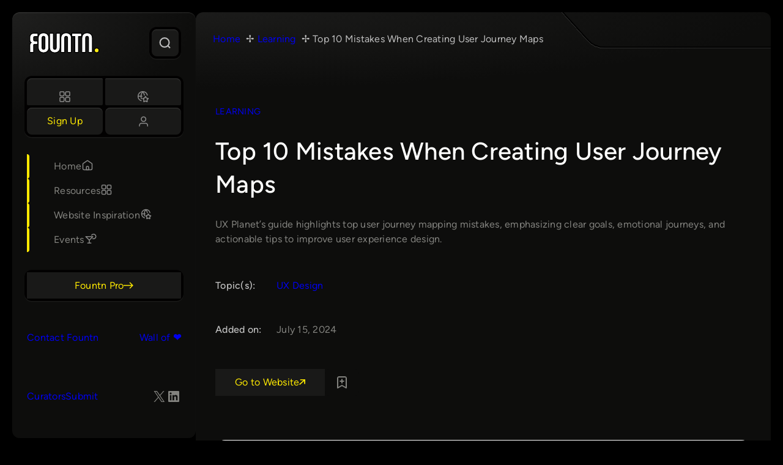

--- FILE ---
content_type: text/html; charset=UTF-8
request_url: https://fountn.design/resource/top-10-mistakes-when-creating-user-journey-maps/
body_size: 45700
content:
<!DOCTYPE html>
<html lang="en-US">
<head>
<meta charset="UTF-8"/>
<meta name="viewport" content="width=device-width, initial-scale=1"/>
<link rel='preload' href='https://fountn.design/wp-content/themes/fountn/build/js/app.min.js?ver=1768664245' as='script' fetchpriority='low'/>
<title>Top 10 Mistakes When Creating User Journey Maps - Fountn</title>
<meta name="dc.title" content="Top 10 Mistakes When Creating User Journey Maps - Fountn">
<meta name="dc.description" content="UX Planet&#039;s guide highlights top user journey mapping mistakes, emphasizing clear goals, emotional journeys, and actionable tips to improve user experience design.">
<meta name="dc.relation" content="https://fountn.design/resource/top-10-mistakes-when-creating-user-journey-maps/">
<meta name="dc.source" content="https://fountn.design/">
<meta name="dc.language" content="en_US">
<meta name="description" content="UX Planet&#039;s guide highlights top user journey mapping mistakes, emphasizing clear goals, emotional journeys, and actionable tips to improve user experience design.">
<meta property="article:published_time" content="2024-07-15T16:15:26+03:00">
<meta property="article:modified_time" content="2025-06-06T20:49:19+03:00">
<meta property="og:updated_time" content="2025-06-06T20:49:19+03:00">
<meta name="thumbnail" content="https://fountn.design/wp-content/uploads/2024/07/Top-10-Mistakes-When-Creating-User-Journey-Maps-by-uxplanet.org-UX-P-150x150.webp">
<meta name="robots" content="index, follow, max-snippet:-1, max-image-preview:large, max-video-preview:-1">
<link rel="canonical" href="https://fountn.design/resource/top-10-mistakes-when-creating-user-journey-maps/">
<meta property="og:url" content="https://fountn.design/resource/top-10-mistakes-when-creating-user-journey-maps/">
<meta property="og:site_name" content="Fountn">
<meta property="og:locale" content="en_US">
<meta property="og:type" content="article">
<meta property="og:title" content="Top 10 Mistakes When Creating User Journey Maps - Fountn">
<meta property="og:description" content="UX Planet&#039;s guide highlights top user journey mapping mistakes, emphasizing clear goals, emotional journeys, and actionable tips to improve user experience design.">
<meta property="og:image" content="https://fountn.design/wp-content/uploads/2024/07/Top-10-Mistakes-When-Creating-User-Journey-Maps-by-uxplanet.org-UX-P.webp">
<meta property="og:image:secure_url" content="https://fountn.design/wp-content/uploads/2024/07/Top-10-Mistakes-When-Creating-User-Journey-Maps-by-uxplanet.org-UX-P.webp">
<meta property="og:image:width" content="2880">
<meta property="og:image:height" content="1800">
<meta property="og:image:alt" content="Graphic of user journey map components">
<meta name="twitter:card" content="summary_large_image">
<meta name="twitter:site" content="@fountndesign">
<meta name="twitter:creator" content="@fountndesign">
<meta name="twitter:title" content="Top 10 Mistakes When Creating User Journey Maps - Fountn">
<meta name="twitter:description" content="UX Planet&#039;s guide highlights top user journey mapping mistakes, emphasizing clear goals, emotional journeys, and actionable tips to improve user experience design.">
<meta name="twitter:image" content="https://fountn.design/wp-content/uploads/2024/07/Top-10-Mistakes-When-Creating-User-Journey-Maps-by-uxplanet.org-UX-P.webp">
<link rel="alternate" type="application/rss+xml" title="Fountn &raquo; Feed" href="https://fountn.design/feed/"/>
<link rel="alternate" type="application/rss+xml" title="Fountn &raquo; Comments Feed" href="https://fountn.design/comments/feed/"/>
<script type="application/ld+json">{"@context":"https:\/\/schema.org\/","@type":"TechArticle","datePublished":"2024-07-15T16:15:26+03:00","dateModified":"2025-06-06T20:49:19+03:00","mainEntityOfPage":{"@type":"WebPage","@id":"https:\/\/fountn.design\/resource\/top-10-mistakes-when-creating-user-journey-maps\/"},"headline":"Top 10 Mistakes When Creating User Journey Maps","author":{"@type":"Person","name":"Ozan \u00d6ztaskiran","url":"https:\/\/fountn.design\/author\/ozanoztaskiran\/"},"image":{"@type":"ImageObject","url":"https:\/\/fountn.design\/wp-content\/uploads\/2024\/07\/Top-10-Mistakes-When-Creating-User-Journey-Maps-by-uxplanet.org-UX-P.webp"},"publisher":{"@type":"Organization","name":"Fountn","logo":{"@type":"ImageObject","url":"https:\/\/fountn.design\/wp-content\/uploads\/2024\/11\/footer-logo2x.png","width":"80","height":"81"},"sameAs":["https:\/\/twitter.com\/@fountndesign","https:\/\/www.instagram.com\/fountn.design\/","https:\/\/www.linkedin.com\/company\/fountn\/"]},"description":"UX Planet's guide highlights top user journey mapping mistakes, emphasizing clear goals, emotional journeys, and actionable tips to improve user experience design."}</script>
<link rel="alternate" title="oEmbed (JSON)" type="application/json+oembed" href="https://fountn.design/wp-json/oembed/1.0/embed?url=https%3A%2F%2Ffountn.design%2Fresource%2Ftop-10-mistakes-when-creating-user-journey-maps%2F"/>
<link rel="alternate" title="oEmbed (XML)" type="text/xml+oembed" href="https://fountn.design/wp-json/oembed/1.0/embed?url=https%3A%2F%2Ffountn.design%2Fresource%2Ftop-10-mistakes-when-creating-user-journey-maps%2F&#038;format=xml"/>
<style id='wp-img-auto-sizes-contain-inline-css'>img:is([sizes=auto i],[sizes^="auto," i]){contain-intrinsic-size:3000px 1500px}</style>
<style id='wp-block-site-logo-inline-css'>.wp-block-site-logo{box-sizing:border-box;line-height:0}.wp-block-site-logo a{display:inline-block;line-height:0}.wp-block-site-logo.is-default-size img{height:auto;width:120px}.wp-block-site-logo img{height:auto;max-width:100%}.wp-block-site-logo a,.wp-block-site-logo img{border-radius:inherit}.wp-block-site-logo.aligncenter{margin-left:auto;margin-right:auto;text-align:center}:root :where(.wp-block-site-logo.is-style-rounded){border-radius:9999px}</style>
<style id='outermost-icon-block-style-inline-css'>.wp-block-outermost-icon-block{display:flex;line-height:0}.wp-block-outermost-icon-block.has-border-color{border:none}.wp-block-outermost-icon-block .has-icon-color svg,.wp-block-outermost-icon-block.has-icon-color svg{color:currentColor}.wp-block-outermost-icon-block .has-icon-color:not(.has-no-icon-fill-color) svg,.wp-block-outermost-icon-block.has-icon-color:not(.has-no-icon-fill-color) svg{fill:currentColor}.wp-block-outermost-icon-block .icon-container{box-sizing:border-box}.wp-block-outermost-icon-block a,.wp-block-outermost-icon-block svg{height:100%;transition:transform .1s ease-in-out;width:100%}.wp-block-outermost-icon-block a:hover{transform:scale(1.1)}.wp-block-outermost-icon-block svg{transform:rotate(var(--outermost--icon-block--transform-rotate,0deg)) scaleX(var(--outermost--icon-block--transform-scale-x,1)) scaleY(var(--outermost--icon-block--transform-scale-y,1))}.wp-block-outermost-icon-block .rotate-90,.wp-block-outermost-icon-block.rotate-90{--outermost--icon-block--transform-rotate:90deg}.wp-block-outermost-icon-block .rotate-180,.wp-block-outermost-icon-block.rotate-180{--outermost--icon-block--transform-rotate:180deg}.wp-block-outermost-icon-block .rotate-270,.wp-block-outermost-icon-block.rotate-270{--outermost--icon-block--transform-rotate:270deg}.wp-block-outermost-icon-block .flip-horizontal,.wp-block-outermost-icon-block.flip-horizontal{--outermost--icon-block--transform-scale-x:-1}.wp-block-outermost-icon-block .flip-vertical,.wp-block-outermost-icon-block.flip-vertical{--outermost--icon-block--transform-scale-y:-1}.wp-block-outermost-icon-block .flip-vertical.flip-horizontal,.wp-block-outermost-icon-block.flip-vertical.flip-horizontal{--outermost--icon-block--transform-scale-x:-1;--outermost--icon-block--transform-scale-y:-1}</style>
<style id='block-visibility-screen-size-styles-inline-css'>@media(min-width:992px){
.block-visibility-hide-large-screen{display:none !important;}
}
@media(min-width:768px) and (max-width:991.98px){
.block-visibility-hide-medium-screen{display:none !important;}
}
@media(max-width:767.98px){
.block-visibility-hide-small-screen{display:none !important;}
}</style>
<style id='wp-block-group-inline-css'>.wp-block-group{box-sizing:border-box}:where(.wp-block-group.wp-block-group-is-layout-constrained){position:relative}</style>
<style id='ftn-tools-ajax-search-input-style-inline-css'>.wp-block-ftn-tools-ajax-search-input{width:100%}.ajax-search-input-wrapper{align-items:center;display:flex;position:relative;width:100%}.ajax-search-icon{align-items:center;color:var(--wp--preset--color--tone-mid,currentColor);display:flex;justify-content:center;left:var(--wp--preset--spacing--12,12px);pointer-events:none;position:absolute}input[type=text].ajax-search-input{padding-left:2.5rem;width:100%}.ajax-search-clear{align-items:center;background:none;border:none;color:var(--wp--preset--color--tone-mid,currentColor);cursor:pointer;display:flex;justify-content:center;opacity:0;padding:var(--wp--preset--spacing--4,4px);position:absolute;right:var(--wp--preset--spacing--40,40px);transition:opacity .2s,color .2s;visibility:hidden}.ajax-search-clear.is-visible{opacity:1;visibility:visible}.ajax-search-clear:hover{color:var(--wp--preset--color--foreground,currentColor)}.ajax-search-spinner{align-items:center;display:flex;justify-content:center;opacity:0;position:absolute;right:var(--wp--preset--spacing--12,12px);transition:opacity .2s;visibility:hidden}.ajax-search-spinner.is-visible{opacity:1;visibility:visible}.ajax-search-spinner .ftn-spinner{animation:ftn-spin .8s linear infinite;border:2px solid var(--wp--preset--color--border,currentColor);border-radius:50%;border-top-color:var(--wp--preset--color--primary,currentColor);height:20px;width:20px}@keyframes ftn-spin{to{transform:rotate(1turn)}}</style>
<style id='wp-block-paragraph-inline-css'>.is-small-text{font-size:.875em}.is-regular-text{font-size:1em}.is-large-text{font-size:2.25em}.is-larger-text{font-size:3em}.has-drop-cap:not(:focus):first-letter{float:left;font-size:8.4em;font-style:normal;font-weight:100;line-height:.68;margin:.05em .1em 0 0;text-transform:uppercase}body.rtl .has-drop-cap:not(:focus):first-letter{float:none;margin-left:.1em}p.has-drop-cap.has-background{overflow:hidden}:root :where(p.has-background){padding:1.25em 2.375em}:where(p.has-text-color:not(.has-link-color)) a{color:inherit}p.has-text-align-left[style*="writing-mode:vertical-lr"],p.has-text-align-right[style*="writing-mode:vertical-rl"]{rotate:180deg}</style>
<style id='wp-block-post-featured-image-inline-css'>.wp-block-post-featured-image{margin-left:0;margin-right:0}.wp-block-post-featured-image a{display:block;height:100%}.wp-block-post-featured-image :where(img){box-sizing:border-box;height:auto;max-width:100%;vertical-align:bottom;width:100%}.wp-block-post-featured-image.alignfull img,.wp-block-post-featured-image.alignwide img{width:100%}.wp-block-post-featured-image .wp-block-post-featured-image__overlay.has-background-dim{background-color:#000;inset:0;position:absolute}.wp-block-post-featured-image{position:relative}.wp-block-post-featured-image .wp-block-post-featured-image__overlay.has-background-gradient{background-color:initial}.wp-block-post-featured-image .wp-block-post-featured-image__overlay.has-background-dim-0{opacity:0}.wp-block-post-featured-image .wp-block-post-featured-image__overlay.has-background-dim-10{opacity:.1}.wp-block-post-featured-image .wp-block-post-featured-image__overlay.has-background-dim-20{opacity:.2}.wp-block-post-featured-image .wp-block-post-featured-image__overlay.has-background-dim-30{opacity:.3}.wp-block-post-featured-image .wp-block-post-featured-image__overlay.has-background-dim-40{opacity:.4}.wp-block-post-featured-image .wp-block-post-featured-image__overlay.has-background-dim-50{opacity:.5}.wp-block-post-featured-image .wp-block-post-featured-image__overlay.has-background-dim-60{opacity:.6}.wp-block-post-featured-image .wp-block-post-featured-image__overlay.has-background-dim-70{opacity:.7}.wp-block-post-featured-image .wp-block-post-featured-image__overlay.has-background-dim-80{opacity:.8}.wp-block-post-featured-image .wp-block-post-featured-image__overlay.has-background-dim-90{opacity:.9}.wp-block-post-featured-image .wp-block-post-featured-image__overlay.has-background-dim-100{opacity:1}.wp-block-post-featured-image:where(.alignleft,.alignright){width:100%}</style>
<style id='ftn-tools-resource-sheet-link-style-inline-css'>.ftn-resource-sheet-link,.wp-block-ftn-tools-resource-sheet-link{cursor:pointer;display:contents}.ftn-resource-sheet-link>*,.wp-block-ftn-tools-resource-sheet-link>*{pointer-events:auto!important}.ftn-resource-sheet-link a,.wp-block-ftn-tools-resource-sheet-link a{color:inherit;pointer-events:none;text-decoration:inherit}.ftn-resource-sheet-link:focus,.wp-block-ftn-tools-resource-sheet-link:focus{outline:2px solid var(--wp--preset--color--primary,#ffeb12);outline-offset:2px}.ftn-resource-sheet-link:focus:not(:focus-visible),.wp-block-ftn-tools-resource-sheet-link:focus:not(:focus-visible){outline:none}.ftn-resource-sheet-link:focus-visible,.wp-block-ftn-tools-resource-sheet-link:focus-visible{outline:2px solid var(--wp--preset--color--primary,#ffeb12);outline-offset:2px}.ftn-resource-sheet-link .wp-block-post-featured-image,.ftn-resource-sheet-link .wp-block-post-featured-image a,.ftn-resource-sheet-link .wp-block-post-title,.ftn-resource-sheet-link .wp-block-post-title a,.ftn-resource-sheet-link img,.wp-block-ftn-tools-resource-sheet-link .wp-block-post-featured-image,.wp-block-ftn-tools-resource-sheet-link .wp-block-post-featured-image a,.wp-block-ftn-tools-resource-sheet-link .wp-block-post-title,.wp-block-ftn-tools-resource-sheet-link .wp-block-post-title a,.wp-block-ftn-tools-resource-sheet-link img{pointer-events:none}</style>
<link rel='stylesheet' id='ftn-tools-bookmarker-v3-style-css' href='//fountn.design/wp-content/cache/wpfc-minified/2pm1ofvt/2bx19.css' media='print' onload="this.media='all'"/>
<style id='ftools-ext-link-bt-style-inline-css'>.wp-block-ftools-ext-link-bt{align-items:center;background-color:var(--wp--preset--color--bg-lv-1);border-radius:6px;color:#fff;display:inline-flex;height:44px;justify-content:center;padding:10px 16px;position:relative;transition:var(--transition-backout);transition-duration:.3s;width:56px}.wp-block-ftools-ext-link-bt svg{inset:center;position:absolute}.wp-block-ftools-ext-link-bt svg.link-hover{display:none}.wp-block-ftools-ext-link-bt:hover{width:72px}.wp-block-ftools-ext-link-bt:hover svg.link-hover{display:inline-block}.wp-block-ftools-ext-link-bt:hover svg.link{display:none}</style>
<style id='wp-block-post-title-inline-css'>.wp-block-post-title{box-sizing:border-box;word-break:break-word}.wp-block-post-title :where(a){display:inline-block;font-family:inherit;font-size:inherit;font-style:inherit;font-weight:inherit;letter-spacing:inherit;line-height:inherit;text-decoration:inherit}</style>
<style id='ftn-tools-ajax-search-group-style-inline-css'>.ajax-search-group-config{display:none}</style>
<style id='fxp-style-overrides-fxp-uy4fusxx-inline-css'>.fxp-uy4fusxx{position:relative;}
.fxp-uy4fusxx{position:relative;}
.fxp-uy4fusxx{position:relative;}</style>
<style id='ftools-event-date-style-inline-css'>.wp-block-ftools-ext-link-bt{align-items:center;background-color:var(--wp--preset--color--bg-lv-1);border-radius:6px;color:#fff;display:inline-flex;height:44px;justify-content:center;padding:10px 16px;position:relative;transition:var(--transition-backout);transition-duration:.3s;width:56px}.wp-block-ftools-ext-link-bt svg{inset:center;position:absolute}.wp-block-ftools-ext-link-bt svg.link-hover{display:none}.wp-block-ftools-ext-link-bt:hover{width:72px}.wp-block-ftools-ext-link-bt:hover svg.link-hover{display:inline-block}.wp-block-ftools-ext-link-bt:hover svg.link{display:none}</style>
<style id='ftn-tools-ajax-search-results-style-inline-css'>.wp-block-ftn-tools-ajax-search-results{width:100%}.ajax-search-results,.ajax-search-results-container{display:flex;flex-direction:column;gap:var(--wp--preset--spacing--24,1.5rem)}.ajax-search-loading{align-items:center;color:var(--wp--preset--color--tone-mid,currentColor);display:none;gap:var(--wp--preset--spacing--12,.75rem);padding:var(--wp--preset--spacing--16,1rem)}.ajax-search-loading.is-visible{display:flex}.ajax-search-loading .ftn-spinner{animation:ftn-spin .8s linear infinite;border:2px solid var(--wp--preset--color--border,currentColor);border-radius:50%;border-top-color:var(--wp--preset--color--primary,currentColor);height:20px;width:20px}.ajax-search-empty{background:var(--wp--preset--color--bg-lv-2,transparent);border-radius:var(--wp--custom--border-radius--8,8px);color:var(--wp--preset--color--tone-mid,currentColor);display:none;padding:var(--wp--preset--spacing--32,2rem);text-align:center}.ajax-search-empty.is-visible{display:block}.ajax-search-empty p{margin:0}.ajax-search-count{border-top:1px solid var(--wp--preset--color--border,currentColor);color:var(--wp--preset--color--tone-mid,currentColor);display:none;font-size:var(--wp--preset--font-size--small,.875rem);margin-top:1rem;padding:var(--wp--preset--spacing--12) 0}.ajax-search-count.is-visible{display:block}.ajax-search-group{display:flex;flex-direction:column;gap:var(--wp--preset--spacing--12,.75rem)}.ajax-search-group-header{align-items:center;border-bottom:1px solid var(--wp--preset--color--border,currentColor);display:flex;gap:var(--wp--preset--spacing--8,.5rem);padding-bottom:var(--wp--preset--spacing--8,.5rem)}.ajax-search-group-title{color:var(--wp--preset--color--foreground,currentColor);font-size:var(--wp--preset--font-size--small,.875rem);font-weight:600;letter-spacing:.5px;text-transform:uppercase}.ajax-search-group-count{background:var(--wp--preset--color--bg-lv-3,transparent);border-radius:var(--wp--custom--border-radius--full,10px);color:var(--wp--preset--color--tone-mid,currentColor);font-size:var(--wp--preset--font-size--x-small,.75rem);padding:2px var(--wp--preset--spacing--8,8px)}.ajax-search-group-items{display:flex;flex-direction:column;gap:var(--wp--preset--spacing--8,.5rem)}@keyframes ftn-spin{to{transform:rotate(1turn)}}</style>
<style id='fountn-tools-event-category-icon-style-inline-css'>.ftn-event-category-icon{--transition:all 0.5s var(--ease-back-out);align-items:center;display:flex;gap:0;justify-content:start;min-height:72px;min-width:72px;transition:var(--transition)}.ftn-event-category-icon .event-category{display:inline-flex;max-width:0;opacity:0;overflow:hidden;transform-origin:top left;transition:var(--transition);visibility:hidden;will-change:max-width,opacity,transform,visibility;word-break:normal}.ftn-event-category-icon svg.ftn-icon{display:inline-block;vertical-align:middle}.ftn-event-category-icon svg.ftn-icon.ftn-icon-small{height:24px;transform:translateX(8px);width:24px}.ftn-event-category-icon svg.ftn-icon.ftn-icon-medium{height:36px;width:36px}.ftn-event-category-icon svg.ftn-icon.ftn-icon-large{height:48px;width:48px}.event-row:hover .ftn-event-category-icon{background-color:var(--wp--preset--color--primary)!important;color:var(--wp--preset--color--bg-lv-1)!important}.event-row:hover .ftn-event-category-icon .event-category{height:auto;margin-right:1.5rem;max-width:110px;opacity:1;overflow:visible;transform:translateX(1.5rem);visibility:visible}</style>
<style id='ftn-tools-ajax-search-style-inline-css'>.wp-block-ftn-tools-ajax-search{width:100%}.ajax-search-default.is-hidden{display:none}.ajax-search{display:flex;flex-direction:column;gap:var(--wp--preset--spacing--16,1rem)}.ajax-search-group-items{--search-grid-columns:3;--search-grid-min-width:19rem}.ajax-search-group-items.ajax-search-layout-list{display:flex;flex-direction:column;gap:var(--wp--preset--spacing--16,1rem)}.ajax-search-group-items.ajax-search-layout-grid{container-type:inline-size;display:grid;gap:var(--wp--preset--spacing--16,1rem);grid-template-columns:1fr}@media(min-width:600px){.ajax-search-group-items.ajax-search-layout-grid{grid-template-columns:repeat(var(--search-grid-columns),1fr)}}.ajax-search-group-items.ajax-search-layout-grid.ajax-search-grid-auto{grid-template-columns:repeat(auto-fill,minmax(min(var(--search-grid-min-width),100%),1fr))}.ajax-search-tabs{display:flex;gap:4px;margin-bottom:var(--wp--preset--spacing--16,1rem);overflow-x:auto;padding:var(--wp--preset--spacing--4,4px);-webkit-overflow-scrolling:touch;scrollbar-width:none;-ms-overflow-style:none}.ajax-search-tabs::-webkit-scrollbar{display:none}.ajax-search-tabs:empty{display:none}.ajax-search-tab{align-items:center;background-color:transparent;border:none;border-radius:var(--wp--custom--border-radius--8,8px);color:var(--wp--preset--color--tone-mid,#bfbfbf);cursor:pointer;display:inline-flex;font-family:var(--wp--preset--font-family--nexofont,sans-serif);font-size:var(--wp--preset--font-size--small,1rem);font-weight:500;gap:var(--wp--preset--spacing--8,8px);padding:var(--wp--preset--spacing--10,10px) var(--wp--preset--spacing--16,16px);transition:all .2s ease;white-space:nowrap}.ajax-search-tab:hover{color:var(--wp--preset--color--foreground,#fffffe)}.ajax-search-tab:focus-visible{outline:2px solid var(--wp--preset--color--primary,#ffea00);outline-offset:2px}.ajax-search-tab.is-active{background-color:var(--wp--preset--color--bg-lv-2,#1a1917);color:var(--wp--preset--color--foreground,#fffffe)}.ajax-search-tab-label{display:inline-block}.ajax-search-tab-count{align-items:center;background-color:var(--wp--preset--color--bg-lv-3,#242322);border-radius:10px;color:var(--wp--preset--color--tone-mid,#83837f);display:inline-flex;font-size:var(--wp--preset--font-size--x-small,.9rem);font-weight:600;height:20px;justify-content:center;min-width:20px;padding:0 var(--wp--preset--spacing--4,4px)}.is-active .ajax-search-tab-count{background-color:var(--wp--preset--color--bg-lv-1,#1a1917);color:var(--wp--preset--color--primary,#ffea00)}.ajax-search-panel{display:flex;flex-direction:column}.ajax-search-load-more{align-items:center;background-color:var(--wp--preset--color--bg-lv-2,#1a1917);border:1px solid var(--wp--preset--color--bg-lv-3,#242322);border-radius:var(--wp--custom--border-radius--8,8px);color:var(--wp--preset--color--foreground,#fffffe);cursor:pointer;display:flex;font-family:var(--wp--preset--font-family--nexofont,sans-serif);font-size:var(--wp--preset--font-size--small,1rem);gap:var(--wp--preset--spacing--8,8px);justify-content:center;margin-top:var(--wp--preset--spacing--16,1rem);padding:var(--wp--preset--spacing--12,12px) var(--wp--preset--spacing--24,24px);transition:all .2s ease;width:100%}.ajax-search-load-more:hover{background-color:var(--wp--preset--color--bg-lv-3,#242322);border-color:var(--wp--preset--color--primary,#ffea00)}.ajax-search-load-more:focus-visible{outline:2px solid var(--wp--preset--color--primary,#ffea00);outline-offset:2px}.ajax-search-load-more.is-loading{cursor:wait;opacity:.6;pointer-events:none}.ajax-search-load-more.is-loading .ajax-search-load-more-text:after{animation:loadingDots 1.5s infinite;content:"..."}.ajax-search-load-more:disabled{opacity:.6;pointer-events:none}.ajax-search-load-more-count{color:var(--wp--preset--color--tone-mid,#83837f);font-size:var(--wp--preset--font-size--x-small,.9rem)}.ajax-search-scroll-sentinel{align-items:center;display:flex;justify-content:center;margin-top:var(--wp--preset--spacing--16,1rem);min-height:60px}.ajax-search-scroll-loader{animation:spinLoader .8s linear infinite;border:2px solid var(--wp--preset--color--bg-lv-3,#242322);border-radius:50%;border-top-color:var(--wp--preset--color--primary,#ffea00);display:none;height:24px;width:24px}.is-loading .ajax-search-scroll-loader{display:block}@keyframes spinLoader{to{transform:rotate(1turn)}}@keyframes loadingDots{0%{content:"."}33%{content:".."}66%{content:"..."}}@media(max-width:640px){.ajax-search-tabs{gap:var(--wp--preset--spacing--4,4px)}.ajax-search-tab{font-size:var(--wp--preset--font-size--regular-small,.85rem);padding:var(--wp--preset--spacing--8,8px) var(--wp--preset--spacing--12,12px)}.ajax-search-tab-count{font-size:.75rem;height:18px;min-width:18px}.ajax-search-load-more{font-size:var(--wp--preset--font-size--regular-small,.85rem);padding:var(--wp--preset--spacing--10,10px) var(--wp--preset--spacing--16,16px)}}</style>
<style id='fluxpress-modal-style-inline-css'>.wp-block-fluxpress-modal{--modal-width:600px;--modal-bg-color:#fff;align-items:center;box-sizing:border-box;display:none;inset:0;justify-content:center;opacity:0;padding:20px;position:fixed;transition:opacity .2s ease,display allow-discrete .2s ease;z-index:10000}.wp-block-fluxpress-modal[aria-hidden=false]{display:flex!important;opacity:1}@starting-style{.wp-block-fluxpress-modal[aria-hidden=false]{opacity:0}}.wp-block-fluxpress-modal~body.fluxpress-modal-open{overflow:hidden}.wp-block-fluxpress-modal .modal__container{background-color:var(--modal-bg-color,#fff);border-radius:inherit;box-shadow:0 10px 40px rgba(0,0,0,.3);display:flex;flex-direction:column;max-height:90vh;max-width:var(--modal-width);overflow:hidden;position:relative;transform:translateY(0);transition:opacity .2s ease,transform .2s ease;width:100%}@starting-style{.wp-block-fluxpress-modal[aria-hidden=false] .modal__container{opacity:0;transform:translateY(20px)}}.modal__overlay{align-items:center;backdrop-filter:blur(12px);background-color:rgba(0,0,0,.75);display:flex;height:100%;justify-content:center;left:0;position:absolute;top:0;width:100%;z-index:-1}.modal__header{padding:20px 30px 0;position:relative}.modal__title{color:#1e1e1e;font-size:1.5em;font-weight:600;margin:0}.modal__content{flex:1;overflow-y:auto;padding:20px 30px 30px}.modal__content>*{margin-bottom:1em}.modal__content>:first-child{margin-top:0}.modal__content>:last-child{margin-bottom:0}.modal__content .wp-block{margin-bottom:1em}.modal__content .wp-block:last-child{margin-bottom:0}.modal__close{align-items:center;background:none;border:none;border-radius:4px;color:#666;cursor:pointer;display:flex;justify-content:center;padding:8px;position:absolute;right:15px;top:15px;transition:all .2s ease;z-index:10}.modal__close:hover{background-color:rgba(0,0,0,.05);color:#333}.modal__close:focus{color:#0073aa;outline:2px solid #0073aa;outline-offset:2px}.modal__close svg{height:14px;width:14px;fill:currentColor}.wp-block-fluxpress-modal__wrapper{align-items:center;backdrop-filter:blur(12px);background-color:rgba(0,0,0,.75);box-sizing:border-box;display:none;inset:0;justify-content:center;opacity:0;padding:20px;position:fixed;transition:opacity .2s ease,display allow-discrete .2s ease;z-index:999999}.wp-block-fluxpress-modal__wrapper.is-open{display:flex!important;opacity:1}@starting-style{.wp-block-fluxpress-modal__wrapper.is-open{opacity:0}}.wp-block-fluxpress-modal__wrapper~body.fluxpress-modal-open{overflow:hidden}@media(max-width:768px){.wp-block-fluxpress-modal,.wp-block-fluxpress-modal__wrapper{padding:15px}.modal__container{border-radius:6px;max-height:95vh;max-width:100%}.modal__content{padding:15px 20px 20px}.modal__header{padding:15px 20px 0}.modal__close{padding:6px;right:10px;top:10px}}@media(max-width:480px){.wp-block-fluxpress-modal,.wp-block-fluxpress-modal__wrapper{padding:10px}.modal__container{border-radius:4px}.modal__content{padding:10px 15px 15px}.modal__header{padding:10px 15px 0}}@media(prefers-reduced-motion:reduce){.modal__close,.modal__container,.wp-block-fluxpress-modal,.wp-block-fluxpress-modal__wrapper{transition:none}}@media(prefers-contrast:high){.modal__container{border:2px solid #000}.modal__close{border:1px solid #000}.modal__close:focus{outline:3px solid #000}}</style>
<link rel='stylesheet' id='ftools-sidebar-userblock-style-css' href='//fountn.design/wp-content/cache/wpfc-minified/nrfmibq/2bx19.css' media='all'/>
<style id='wp-block-navigation-link-inline-css'>.wp-block-navigation .wp-block-navigation-item__label{overflow-wrap:break-word}.wp-block-navigation .wp-block-navigation-item__description{display:none}.link-ui-tools{outline:1px solid #f0f0f0;padding:8px}.link-ui-block-inserter{padding-top:8px}.link-ui-block-inserter__back{margin-left:8px;text-transform:uppercase}</style>
<link rel='stylesheet' id='wp-block-navigation-css' href='//fountn.design/wp-content/cache/wpfc-minified/1elmtu5d/2bx19.css' media='all'/>
<style id='wp-block-button-inline-css'>.wp-block-button__link{align-content:center;box-sizing:border-box;cursor:pointer;display:inline-block;height:100%;text-align:center;word-break:break-word}.wp-block-button__link.aligncenter{text-align:center}.wp-block-button__link.alignright{text-align:right}:where(.wp-block-button__link){border-radius:9999px;box-shadow:none;padding:calc(.667em + 2px) calc(1.333em + 2px);text-decoration:none}.wp-block-button[style*=text-decoration] .wp-block-button__link{text-decoration:inherit}.wp-block-buttons>.wp-block-button.has-custom-width{max-width:none}.wp-block-buttons>.wp-block-button.has-custom-width .wp-block-button__link{width:100%}.wp-block-buttons>.wp-block-button.has-custom-font-size .wp-block-button__link{font-size:inherit}.wp-block-buttons>.wp-block-button.wp-block-button__width-25{width:calc(25% - var(--wp--style--block-gap, .5em)*.75)}.wp-block-buttons>.wp-block-button.wp-block-button__width-50{width:calc(50% - var(--wp--style--block-gap, .5em)*.5)}.wp-block-buttons>.wp-block-button.wp-block-button__width-75{width:calc(75% - var(--wp--style--block-gap, .5em)*.25)}.wp-block-buttons>.wp-block-button.wp-block-button__width-100{flex-basis:100%;width:100%}.wp-block-buttons.is-vertical>.wp-block-button.wp-block-button__width-25{width:25%}.wp-block-buttons.is-vertical>.wp-block-button.wp-block-button__width-50{width:50%}.wp-block-buttons.is-vertical>.wp-block-button.wp-block-button__width-75{width:75%}.wp-block-button.is-style-squared,.wp-block-button__link.wp-block-button.is-style-squared{border-radius:0}.wp-block-button.no-border-radius,.wp-block-button__link.no-border-radius{border-radius:0!important}:root :where(.wp-block-button .wp-block-button__link.is-style-outline),:root :where(.wp-block-button.is-style-outline>.wp-block-button__link){border:2px solid;padding:.667em 1.333em}:root :where(.wp-block-button .wp-block-button__link.is-style-outline:not(.has-text-color)),:root :where(.wp-block-button.is-style-outline>.wp-block-button__link:not(.has-text-color)){color:currentColor}:root :where(.wp-block-button .wp-block-button__link.is-style-outline:not(.has-background)),:root :where(.wp-block-button.is-style-outline>.wp-block-button__link:not(.has-background)){background-color:initial;background-image:none}
.is-style-ghostlink .wp-element-button{background-color:transparent;color:var(--wp-preset-color--tone-mid);}</style>
<style id='enable-button-icons-block-styles-inline-css'>.wp-block-button[class*=has-icon__] .wp-block-button__link{align-items:center;display:flex;gap:.5em}.wp-block-button[class*=has-icon__] .wp-block-button__link span{line-height:0}.wp-block-button[class*=has-icon__] .wp-block-button__link svg{color:currentColor;fill:currentColor}.wp-block-button[class*=has-icon__] .wp-block-button__link.has-text-align-center{justify-content:center}.wp-block-button[class*=has-icon__] .wp-block-button__link.has-text-align-right{justify-content:flex-end}.wp-block-button[class*=has-icon__] .wp-block-button__link.has-text-align-left{justify-content:flex-start}.wp-block-button[class*=has-icon__].has-justified-space-between .wp-block-button__link{justify-content:space-between}.wp-block-button[class*=has-icon__].has-icon__arrow-left svg,.wp-block-button[class*=has-icon__].has-icon__arrow-right svg,.wp-block-button[class*=has-icon__].has-icon__cloud svg,.wp-block-button[class*=has-icon__].has-icon__cloud-upload svg{height:.7em;width:1em}.wp-block-button[class*=has-icon__].has-icon__chevron-left svg,.wp-block-button[class*=has-icon__].has-icon__chevron-right svg{height:.8em;width:.45em}.wp-block-button[class*=has-icon__].has-icon__chevron-left-small svg,.wp-block-button[class*=has-icon__].has-icon__chevron-right-small svg{height:.5em;width:.3em}.wp-block-button[class*=has-icon__].has-icon__comment-author-avatar svg,.wp-block-button[class*=has-icon__].has-icon__help svg,.wp-block-button[class*=has-icon__].has-icon__info svg{height:.9em;width:.9em}.wp-block-button[class*=has-icon__].has-icon__download svg{height:.8em;width:.75em}.wp-block-button[class*=has-icon__].has-icon__external svg{height:.7em;width:.7em}.wp-block-button[class*=has-icon__].has-icon__external-arrow svg{height:.6em;width:.6em}.wp-block-button[class*=has-icon__].has-icon__lock-outline svg{height:.9em;width:.64em}.wp-block-button[class*=has-icon__].has-icon__login svg{height:.8em;width:.8em}.wp-block-button[class*=has-icon__].has-icon__next svg,.wp-block-button[class*=has-icon__].has-icon__previous svg{height:.75em;width:.775em}.wp-block-button[class*=has-icon__].has-icon__shuffle svg,.wp-block-button[class*=has-icon__].has-icon__wordpress svg{height:.9em;width:.9em}</style>
<style id='wp-block-buttons-inline-css'>.wp-block-buttons{box-sizing:border-box}.wp-block-buttons.is-vertical{flex-direction:column}.wp-block-buttons.is-vertical>.wp-block-button:last-child{margin-bottom:0}.wp-block-buttons>.wp-block-button{display:inline-block;margin:0}.wp-block-buttons.is-content-justification-left{justify-content:flex-start}.wp-block-buttons.is-content-justification-left.is-vertical{align-items:flex-start}.wp-block-buttons.is-content-justification-center{justify-content:center}.wp-block-buttons.is-content-justification-center.is-vertical{align-items:center}.wp-block-buttons.is-content-justification-right{justify-content:flex-end}.wp-block-buttons.is-content-justification-right.is-vertical{align-items:flex-end}.wp-block-buttons.is-content-justification-space-between{justify-content:space-between}.wp-block-buttons.aligncenter{text-align:center}.wp-block-buttons:not(.is-content-justification-space-between,.is-content-justification-right,.is-content-justification-left,.is-content-justification-center) .wp-block-button.aligncenter{margin-left:auto;margin-right:auto;width:100%}.wp-block-buttons[style*=text-decoration] .wp-block-button,.wp-block-buttons[style*=text-decoration] .wp-block-button__link{text-decoration:inherit}.wp-block-buttons.has-custom-font-size .wp-block-button__link{font-size:inherit}.wp-block-buttons .wp-block-button__link{width:100%}.wp-block-button.aligncenter{text-align:center}</style>
<link rel='stylesheet' id='wp-block-social-links-css' href='//fountn.design/wp-content/cache/wpfc-minified/2ne0olc5/2bx19.css' media='print' onload="this.media='all'"/>
<style id='wp-block-post-terms-inline-css'>.wp-block-post-terms{box-sizing:border-box}.wp-block-post-terms .wp-block-post-terms__separator{white-space:pre-wrap}</style>
<style id='wp-block-post-date-inline-css'>.wp-block-post-date{box-sizing:border-box}</style>
<style id='wp-block-post-content-inline-css'>.wp-block-post-content{display:flow-root}</style>
<link rel='stylesheet' id='wp-block-image-css' href='//fountn.design/wp-content/cache/wpfc-minified/lnt7pnpf/2bx19.css' media='all'/>
<style id='wp-block-separator-inline-css'>@charset "UTF-8";.wp-block-separator{border:none;border-top:2px solid}:root :where(.wp-block-separator.is-style-dots){height:auto;line-height:1;text-align:center}:root :where(.wp-block-separator.is-style-dots):before{color:currentColor;content:"···";font-family:serif;font-size:1.5em;letter-spacing:2em;padding-left:2em}.wp-block-separator.is-style-dots{background:none!important;border:none!important}</style>
<style id='wp-block-heading-inline-css'>h1:where(.wp-block-heading).has-background,h2:where(.wp-block-heading).has-background,h3:where(.wp-block-heading).has-background,h4:where(.wp-block-heading).has-background,h5:where(.wp-block-heading).has-background,h6:where(.wp-block-heading).has-background{padding:1.25em 2.375em}h1.has-text-align-left[style*=writing-mode]:where([style*=vertical-lr]),h1.has-text-align-right[style*=writing-mode]:where([style*=vertical-rl]),h2.has-text-align-left[style*=writing-mode]:where([style*=vertical-lr]),h2.has-text-align-right[style*=writing-mode]:where([style*=vertical-rl]),h3.has-text-align-left[style*=writing-mode]:where([style*=vertical-lr]),h3.has-text-align-right[style*=writing-mode]:where([style*=vertical-rl]),h4.has-text-align-left[style*=writing-mode]:where([style*=vertical-lr]),h4.has-text-align-right[style*=writing-mode]:where([style*=vertical-rl]),h5.has-text-align-left[style*=writing-mode]:where([style*=vertical-lr]),h5.has-text-align-right[style*=writing-mode]:where([style*=vertical-rl]),h6.has-text-align-left[style*=writing-mode]:where([style*=vertical-lr]),h6.has-text-align-right[style*=writing-mode]:where([style*=vertical-rl]){rotate:180deg}</style>
<style id='wp-block-post-template-inline-css'>.wp-block-post-template{box-sizing:border-box;list-style:none;margin-bottom:0;margin-top:0;max-width:100%;padding:0}.wp-block-post-template.is-flex-container{display:flex;flex-direction:row;flex-wrap:wrap;gap:1.25em}.wp-block-post-template.is-flex-container>li{margin:0;width:100%}@media(min-width:600px){.wp-block-post-template.is-flex-container.is-flex-container.columns-2>li{width:calc(50% - .625em)}.wp-block-post-template.is-flex-container.is-flex-container.columns-3>li{width:calc(33.33333% - .83333em)}.wp-block-post-template.is-flex-container.is-flex-container.columns-4>li{width:calc(25% - .9375em)}.wp-block-post-template.is-flex-container.is-flex-container.columns-5>li{width:calc(20% - 1em)}.wp-block-post-template.is-flex-container.is-flex-container.columns-6>li{width:calc(16.66667% - 1.04167em)}}@media(max-width:600px){.wp-block-post-template-is-layout-grid.wp-block-post-template-is-layout-grid.wp-block-post-template-is-layout-grid.wp-block-post-template-is-layout-grid{grid-template-columns:1fr}}.wp-block-post-template-is-layout-constrained>li>.alignright,.wp-block-post-template-is-layout-flow>li>.alignright{float:right;margin-inline-end:0;margin-inline-start:2em}.wp-block-post-template-is-layout-constrained>li>.alignleft,.wp-block-post-template-is-layout-flow>li>.alignleft{float:left;margin-inline-end:2em;margin-inline-start:0}.wp-block-post-template-is-layout-constrained>li>.aligncenter,.wp-block-post-template-is-layout-flow>li>.aligncenter{margin-inline-end:auto;margin-inline-start:auto}</style>
<style id='wp-interactivity-router-animations-inline-css'>.wp-interactivity-router-loading-bar{position:fixed;top:0;left:0;margin:0;padding:0;width:100vw;max-width:100vw !important;height:4px;background-color:#000;opacity:0}
.wp-interactivity-router-loading-bar.start-animation{animation:wp-interactivity-router-loading-bar-start-animation 30s cubic-bezier(0.03, 0.5, 0, 1) forwards}
.wp-interactivity-router-loading-bar.finish-animation{animation:wp-interactivity-router-loading-bar-finish-animation 300ms ease-in}
@keyframes wp-interactivity-router-loading-bar-start-animation {
0%{transform:scaleX(0);transform-origin:0 0;opacity:1}
100%{transform:scaleX(1);transform-origin:0 0;opacity:1}
}
@keyframes wp-interactivity-router-loading-bar-finish-animation {
0%{opacity:1}
50%{opacity:1}
100%{opacity:0}
}</style>
<style id='fluxpress-newsletter-subs-style-inline-css'>.fluxpress-mailchimp .mc-field-group{display:flex;gap:4px}.fluxpress-mailchimp .mc-field-group input[type=email]{border-radius:8px 2px 2px 8px;flex:1}.fluxpress-mailchimp .mc-field-group .wp-block-button__link{border-radius:2px 8px 8px 2px;box-shadow:var(--emboss-shadow);cursor:pointer;padding:11px 20px}.fluxpress-mailchimp.is-style-stacked .mc-field-group{flex-direction:column}.fluxpress-mailchimp.is-style-stacked .mc-field-group .wp-block-button__link{border-radius:2px 2px 8px 8px;width:100%}.fluxpress-mailchimp.is-style-stacked .mc-field-group input[type=email]{border-radius:8px 8px 2px 2px}.fluxpress-mailchimp .ftn-mailchimp-message{max-height:500px;overflow:hidden;padding-top:2rem;text-align:center}.fluxpress-mailchimp .ftn-mailchimp-message.success{color:var(--wp--preset--color--light-green-cyan)}.fluxpress-mailchimp .ftn-mailchimp-message.error{color:red}.fluxpress-mailchimp .ftn-mailchimp-message.info{color:var(--wp--preset--color--primary)}</style>
<style id='wp-block-columns-inline-css'>.wp-block-columns{box-sizing:border-box;display:flex;flex-wrap:wrap!important}@media(min-width:782px){.wp-block-columns{flex-wrap:nowrap!important}}.wp-block-columns{align-items:normal!important}.wp-block-columns.are-vertically-aligned-top{align-items:flex-start}.wp-block-columns.are-vertically-aligned-center{align-items:center}.wp-block-columns.are-vertically-aligned-bottom{align-items:flex-end}@media(max-width:781px){.wp-block-columns:not(.is-not-stacked-on-mobile)>.wp-block-column{flex-basis:100%!important}}@media(min-width:782px){.wp-block-columns:not(.is-not-stacked-on-mobile)>.wp-block-column{flex-basis:0;flex-grow:1}.wp-block-columns:not(.is-not-stacked-on-mobile)>.wp-block-column[style*=flex-basis]{flex-grow:0}}.wp-block-columns.is-not-stacked-on-mobile{flex-wrap:nowrap!important}.wp-block-columns.is-not-stacked-on-mobile>.wp-block-column{flex-basis:0;flex-grow:1}.wp-block-columns.is-not-stacked-on-mobile>.wp-block-column[style*=flex-basis]{flex-grow:0}:where(.wp-block-columns){margin-bottom:1.75em}:where(.wp-block-columns.has-background){padding:1.25em 2.375em}.wp-block-column{flex-grow:1;min-width:0;overflow-wrap:break-word;word-break:break-word}.wp-block-column.is-vertically-aligned-top{align-self:flex-start}.wp-block-column.is-vertically-aligned-center{align-self:center}.wp-block-column.is-vertically-aligned-bottom{align-self:flex-end}.wp-block-column.is-vertically-aligned-stretch{align-self:stretch}.wp-block-column.is-vertically-aligned-bottom,.wp-block-column.is-vertically-aligned-center,.wp-block-column.is-vertically-aligned-top{width:100%}</style>
<style id='fxp-style-overrides-fxp-3jjvp9bx-inline-css'>.fxp-3jjvp9bx{mix-blend-mode:var(--mix-blend-mode, luminosity);}
.fxp-3jjvp9bx{mix-blend-mode:var(--mix-blend-mode, luminosity);}
.fxp-3jjvp9bx{mix-blend-mode:var(--mix-blend-mode, luminosity);}
.fxp-3jjvp9bx{mix-blend-mode:var(--mix-blend-mode, luminosity);}</style>
<style id='ftn-tools-pricing-button-style-inline-css'>.wp-block-ftn-tools-pricing-button button{background-color:var(--wp--preset--color--primary);color:var(--wp--preset--color--bg-lv-0);width:100%}.wp-block-ftn-tools-pricing-button.has-custom-width{display:block}.wp-block-ftn-tools-pricing-button.has-custom-width button{justify-content:center;width:100%}.wp-block-ftn-tools-pricing-button.has-custom-width.wp-block-ftn-tools-pricing-button__width-25{width:25%}.wp-block-ftn-tools-pricing-button.has-custom-width.wp-block-ftn-tools-pricing-button__width-50{width:50%}.wp-block-ftn-tools-pricing-button.has-custom-width.wp-block-ftn-tools-pricing-button__width-75{width:75%}.wp-block-ftn-tools-pricing-button.has-custom-width.wp-block-ftn-tools-pricing-button__width-100{width:100%}.wp-block-ftn-tools-pricing-button button.is-loading{opacity:.7;pointer-events:none;position:relative}.wp-block-ftn-tools-pricing-button button.is-loading:after{animation:ftn-spin .6s linear infinite;border:2px solid;border-radius:50%;border-top:2px solid transparent;content:"";height:1em;margin-top:-.5em;position:absolute;right:.75em;top:50%;width:1em}@keyframes ftn-spin{to{transform:rotate(1turn)}}</style>
<link rel='stylesheet' id='fluxpress-tabs-style-css' href='//fountn.design/wp-content/cache/wpfc-minified/dj5m5jsa/2bx19.css' media='all'/>
<style id='fxp-style-overrides-fxp-ulesom61-inline-css'>.fxp-ulesom61{opacity:var(--opacity-desktop, 0.5);}</style>
<style id='wp-emoji-styles-inline-css'>img.wp-smiley, img.emoji{display:inline !important;border:none !important;box-shadow:none !important;height:1em !important;width:1em !important;margin:0 0.07em !important;vertical-align:-0.1em !important;background:none !important;padding:0 !important;}</style>
<style id='wp-block-library-inline-css'>:root{--wp-block-synced-color:#7a00df;--wp-block-synced-color--rgb:122,0,223;--wp-bound-block-color:var(--wp-block-synced-color);--wp-editor-canvas-background:#ddd;--wp-admin-theme-color:#007cba;--wp-admin-theme-color--rgb:0,124,186;--wp-admin-theme-color-darker-10:#006ba1;--wp-admin-theme-color-darker-10--rgb:0,107,160.5;--wp-admin-theme-color-darker-20:#005a87;--wp-admin-theme-color-darker-20--rgb:0,90,135;--wp-admin-border-width-focus:2px}@media (min-resolution:192dpi){:root{--wp-admin-border-width-focus:1.5px}}.wp-element-button{cursor:pointer}:root .has-very-light-gray-background-color{background-color:#eee}:root .has-very-dark-gray-background-color{background-color:#313131}:root .has-very-light-gray-color{color:#eee}:root .has-very-dark-gray-color{color:#313131}:root .has-vivid-green-cyan-to-vivid-cyan-blue-gradient-background{background:linear-gradient(135deg,#00d084,#0693e3)}:root .has-purple-crush-gradient-background{background:linear-gradient(135deg,#34e2e4,#4721fb 50%,#ab1dfe)}:root .has-hazy-dawn-gradient-background{background:linear-gradient(135deg,#faaca8,#dad0ec)}:root .has-subdued-olive-gradient-background{background:linear-gradient(135deg,#fafae1,#67a671)}:root .has-atomic-cream-gradient-background{background:linear-gradient(135deg,#fdd79a,#004a59)}:root .has-nightshade-gradient-background{background:linear-gradient(135deg,#330968,#31cdcf)}:root .has-midnight-gradient-background{background:linear-gradient(135deg,#020381,#2874fc)}:root{--wp--preset--font-size--normal:16px;--wp--preset--font-size--huge:42px}.has-regular-font-size{font-size:1em}.has-larger-font-size{font-size:2.625em}.has-normal-font-size{font-size:var(--wp--preset--font-size--normal)}.has-huge-font-size{font-size:var(--wp--preset--font-size--huge)}.has-text-align-center{text-align:center}.has-text-align-left{text-align:left}.has-text-align-right{text-align:right}.has-fit-text{white-space:nowrap!important}#end-resizable-editor-section{display:none}.aligncenter{clear:both}.items-justified-left{justify-content:flex-start}.items-justified-center{justify-content:center}.items-justified-right{justify-content:flex-end}.items-justified-space-between{justify-content:space-between}.screen-reader-text{border:0;clip-path:inset(50%);height:1px;margin:-1px;overflow:hidden;padding:0;position:absolute;width:1px;word-wrap:normal!important}.screen-reader-text:focus{background-color:#ddd;clip-path:none;color:#444;display:block;font-size:1em;height:auto;left:5px;line-height:normal;padding:15px 23px 14px;text-decoration:none;top:5px;width:auto;z-index:100000}html :where(.has-border-color){border-style:solid}html :where([style*=border-top-color]){border-top-style:solid}html :where([style*=border-right-color]){border-right-style:solid}html :where([style*=border-bottom-color]){border-bottom-style:solid}html :where([style*=border-left-color]){border-left-style:solid}html :where([style*=border-width]){border-style:solid}html :where([style*=border-top-width]){border-top-style:solid}html :where([style*=border-right-width]){border-right-style:solid}html :where([style*=border-bottom-width]){border-bottom-style:solid}html :where([style*=border-left-width]){border-left-style:solid}html :where(img[class*=wp-image-]){height:auto;max-width:100%}:where(figure){margin:0 0 1em}html :where(.is-position-sticky){--wp-admin--admin-bar--position-offset:var(--wp-admin--admin-bar--height,0px)}@media screen and (max-width:600px){html :where(.is-position-sticky){--wp-admin--admin-bar--position-offset:0px}}
.is-style-ghostlink .wp-element-button{background-color:transparent;color:var(--wp-preset-color--tone-mid);}</style>
<link rel='stylesheet' id='fluent-forms-public-css' href='//fountn.design/wp-content/cache/wpfc-minified/30bj8ufq/2bx19.css' media='all'/>
<link rel='stylesheet' id='fluentform-public-default-css' href='//fountn.design/wp-content/cache/wpfc-minified/d2jn82s6/2bx19.css' media='all'/>
<link rel='stylesheet' id='fx-qloop-carousel-inline-css' href='//fountn.design/wp-content/plugins/fluxpress/assets/css/qloop-carousel-inline.css?ver=6.9' media='all'/>
<link rel='stylesheet' id='fx-taxfilter-styles-css' href='//fountn.design/wp-content/cache/wpfc-minified/g3szuykr/2bx19.css' media='all'/>
<link rel='stylesheet' id='fx-extend-frontend-styles-css' href='//fountn.design/wp-content/cache/wpfc-minified/kz53w9kp/2bx19.css' media='all'/>
<style id='global-styles-inline-css'>:root{--wp--preset--aspect-ratio--square:1;--wp--preset--aspect-ratio--4-3:4/3;--wp--preset--aspect-ratio--3-4:3/4;--wp--preset--aspect-ratio--3-2:3/2;--wp--preset--aspect-ratio--2-3:2/3;--wp--preset--aspect-ratio--16-9:16/9;--wp--preset--aspect-ratio--9-16:9/16;--wp--preset--aspect-ratio--4-5:4/5;--wp--preset--color--black:#000000;--wp--preset--color--cyan-bluish-gray:#abb8c3;--wp--preset--color--white:#ffffff;--wp--preset--color--pale-pink:#f78da7;--wp--preset--color--vivid-red:#cf2e2e;--wp--preset--color--luminous-vivid-orange:#ff6900;--wp--preset--color--luminous-vivid-amber:#fcb900;--wp--preset--color--light-green-cyan:#7bdcb5;--wp--preset--color--vivid-green-cyan:#00d084;--wp--preset--color--pale-cyan-blue:#8ed1fc;--wp--preset--color--vivid-cyan-blue:#0693e3;--wp--preset--color--vivid-purple:#9b51e0;--wp--preset--color--bg-lv-0:#020101;--wp--preset--color--bg-lv-1:#0D0D0C;--wp--preset--color--bg-lv-1-5:#131312;--wp--preset--color--bg-lv-2:#191918;--wp--preset--color--bg-lv-3:#242322;--wp--preset--color--bg-lv-4:#343332;--wp--preset--color--border:#252321;--wp--preset--color--alpha-10:rgba(12, 11, 9, 0.1);--wp--preset--color--alpha-16:rgba(12, 11, 9, 0.16);--wp--preset--color--alpha-24:rgba(12, 11, 9, 0.24);--wp--preset--color--foreground:#FFFFFE;--wp--preset--color--tone-mid:#83837f;--wp--preset--color--tone-low:#686764;--wp--preset--color--text-color:#BFBFBF;--wp--preset--color--primary:#FFEA00;--wp--preset--color--tertiary:#858380;--wp--preset--color--border-soft:#1C1C1B;--wp--preset--color--border-light:#3C3C3A;--wp--preset--color--hover-gray-new:#35352B;--wp--preset--color--gray-bookmark:#464539;--wp--preset--color--hover-gray:#393837;--wp--preset--color--hover-light-gray:#91918D;--wp--preset--color--light-background:#FFFFF9;--wp--preset--color--light-border:#C7C7C7;--wp--preset--color--line:#E7E7E7;--wp--preset--color--brown:#2A2922;--wp--preset--color--brown-hover:#2D2C25;--wp--preset--color--yellow:#FFEB12;--wp--preset--color--yellow-hover:#F0DB00;--wp--preset--color--light-yellow:#FEFAD2;--wp--preset--color--dark-yellow:#EBD505;--wp--preset--color--error-red:#E36868;--wp--preset--color--red:#D44040;--wp--preset--color--red-hover:#D74C4C;--wp--preset--color--ftn-green:#70DEAC;--wp--preset--gradient--vivid-cyan-blue-to-vivid-purple:linear-gradient(135deg,rgb(6,147,227) 0%,rgb(155,81,224) 100%);--wp--preset--gradient--light-green-cyan-to-vivid-green-cyan:linear-gradient(135deg,rgb(122,220,180) 0%,rgb(0,208,130) 100%);--wp--preset--gradient--luminous-vivid-amber-to-luminous-vivid-orange:linear-gradient(135deg,rgb(252,185,0) 0%,rgb(255,105,0) 100%);--wp--preset--gradient--luminous-vivid-orange-to-vivid-red:linear-gradient(135deg,rgb(255,105,0) 0%,rgb(207,46,46) 100%);--wp--preset--gradient--very-light-gray-to-cyan-bluish-gray:linear-gradient(135deg,rgb(238,238,238) 0%,rgb(169,184,195) 100%);--wp--preset--gradient--cool-to-warm-spectrum:linear-gradient(135deg,rgb(74,234,220) 0%,rgb(151,120,209) 20%,rgb(207,42,186) 40%,rgb(238,44,130) 60%,rgb(251,105,98) 80%,rgb(254,248,76) 100%);--wp--preset--gradient--blush-light-purple:linear-gradient(135deg,rgb(255,206,236) 0%,rgb(152,150,240) 100%);--wp--preset--gradient--blush-bordeaux:linear-gradient(135deg,rgb(254,205,165) 0%,rgb(254,45,45) 50%,rgb(107,0,62) 100%);--wp--preset--gradient--luminous-dusk:linear-gradient(135deg,rgb(255,203,112) 0%,rgb(199,81,192) 50%,rgb(65,88,208) 100%);--wp--preset--gradient--pale-ocean:linear-gradient(135deg,rgb(255,245,203) 0%,rgb(182,227,212) 50%,rgb(51,167,181) 100%);--wp--preset--gradient--electric-grass:linear-gradient(135deg,rgb(202,248,128) 0%,rgb(113,206,126) 100%);--wp--preset--gradient--midnight:linear-gradient(135deg,rgb(2,3,129) 0%,rgb(40,116,252) 100%);--wp--preset--font-size--small:clamp(0.875rem, 0.875rem + ((1vw - 0.2rem) * 0.208), 1rem);--wp--preset--font-size--medium:clamp(1.1rem, 1.1rem + ((1vw - 0.2rem) * 0.083), 1.15rem);--wp--preset--font-size--large:clamp(1.75rem, 1.75rem + ((1vw - 0.2rem) * 0.208), 1.875rem);--wp--preset--font-size--x-large:clamp(2rem, 2rem + ((1vw - 0.2rem) * 1.667), 3rem);--wp--preset--font-size--x-small:0.9rem;--wp--preset--font-size--regular-small:clamp(0.85rem, 0.85rem + ((1vw - 0.2rem) * 0.083), 0.9rem);--wp--preset--font-size--huge:clamp(2.9rem, 2.9rem + ((1vw - 0.2rem) * 3.5), 5rem);--wp--preset--font-size--xx-large:clamp(4rem, 4rem + ((1vw - 0.2rem) * 10), 10rem);--wp--preset--font-size--title-large:24px;--wp--preset--font-size--md-large:37px;--wp--preset--font-size--x-large-regular:clamp(2rem, 2rem + ((1vw - 0.2rem) * 2), 3.2rem);--wp--preset--font-size--h-6:1rem;--wp--preset--font-size--h-5:18px;--wp--preset--font-size--h-4:20px;--wp--preset--font-size--h-3:24px;--wp--preset--font-size--h-2:28px;--wp--preset--font-size--h-1:clamp(36px, 2.25rem + ((1vw - 3.2px) * 1.875), 54px);--wp--preset--font-family--inter:-apple-system,BlinkMacSystemFont,Segoe UI,Roboto,Oxygen-Sans,Ubuntu,Cantarell,Helvetica Neue,sans-serif;--wp--preset--font-family--figtree:Figtree, sans-serif;--wp--preset--spacing--20:20px;--wp--preset--spacing--30:0.67rem;--wp--preset--spacing--40:40px;--wp--preset--spacing--50:1.5rem;--wp--preset--spacing--60:2.25rem;--wp--preset--spacing--70:3.38rem;--wp--preset--spacing--80:5.06rem;--wp--preset--spacing--xs:clamp(0.5rem, 3vw, 1rem);--wp--preset--spacing--sm:clamp(1rem, 2.5vw, 2rem);--wp--preset--spacing--md:clamp(1.8rem, 1.8rem + ((1vw - 0.48rem) * 2.885), 3rem);--wp--preset--spacing--lg:clamp(2.5rem, 8vw, 4.5rem);--wp--preset--spacing--xlg:clamp(3.75rem, 10vw, 7rem);--wp--preset--spacing--2-xlg:clamp(5rem, 5.25rem + ((1vw - 0.48rem) * 9.096), 8rem);--wp--preset--spacing--3-xlg:clamp(7rem, 14vw, 11rem);--wp--preset--spacing--24-to-12:clamp(12px, calc(4vw - 1rem), 24px);--wp--preset--spacing--28-to-12:clamp(12px, calc(4vw - 1rem), 28px);--wp--preset--spacing--32-to-12:clamp(12px, calc(4vw - 1rem), 32px);--wp--preset--spacing--32-to-16:clamp(16px, calc(4vw - 1rem), 32px);--wp--preset--spacing--32-to-24:clamp(24px, calc(4vw - 1rem), 32px);--wp--preset--spacing--2:2px;--wp--preset--spacing--4:4px;--wp--preset--spacing--spacing-6:6px;--wp--preset--spacing--8:8px;--wp--preset--spacing--10:10px;--wp--preset--spacing--11:11px;--wp--preset--spacing--12:12px;--wp--preset--spacing--14:14px;--wp--preset--spacing--16:16px;--wp--preset--spacing--24:24px;--wp--preset--spacing--28:28px;--wp--preset--spacing--32:32px;--wp--preset--spacing--36:36px;--wp--preset--spacing--48:48px;--wp--preset--spacing--spacing-56:56px;--wp--preset--spacing--64:64px;--wp--preset--spacing--spacing-72:72px;--wp--preset--spacing--spacing-96:96px;--wp--preset--spacing--spacing-120:120px;--wp--preset--shadow--natural:6px 6px 9px rgba(0, 0, 0, 0.2);--wp--preset--shadow--deep:12px 12px 50px rgba(0, 0, 0, 0.4);--wp--preset--shadow--sharp:6px 6px 0px rgba(0, 0, 0, 0.2);--wp--preset--shadow--outlined:6px 6px 0px -3px rgb(255, 255, 255), 6px 6px rgb(0, 0, 0);--wp--preset--shadow--crisp:6px 6px 0px rgb(0, 0, 0);--wp--custom--border-radius--4:4px;--wp--custom--border-radius--8:8px;--wp--custom--border-radius--12:12px;--wp--custom--border-radius--16:16px;--wp--custom--checkbox-size--height:16px;--wp--custom--checkbox-size--width:16px;--wp--custom--icon-size--height:24px;--wp--custom--icon-size--width:24px;--wp--custom--icon-size-lg--height:32px;--wp--custom--icon-size-lg--width:32px;--wp--custom--indicator-size--height:35px;--wp--custom--indicator-size--width:27px;--wp--custom--nav-size--height:48px;--wp--custom--nav-size--width:48px;--wp--custom--separator-icon-size--height:24px;--wp--custom--separator-icon-size--width:78px;}:root{--wp--style--global--content-size:780px;--wp--style--global--wide-size:1280px;}:where(body){margin:0;}.wp-site-blocks{padding-top:var(--wp--style--root--padding-top);padding-bottom:var(--wp--style--root--padding-bottom);}.has-global-padding{padding-right:var(--wp--style--root--padding-right);padding-left:var(--wp--style--root--padding-left);}.has-global-padding > .alignfull{margin-right:calc(var(--wp--style--root--padding-right) * -1);margin-left:calc(var(--wp--style--root--padding-left) * -1);}.has-global-padding :where(:not(.alignfull.is-layout-flow) > .has-global-padding:not(.wp-block-block, .alignfull)){padding-right:0;padding-left:0;}.has-global-padding :where(:not(.alignfull.is-layout-flow) > .has-global-padding:not(.wp-block-block, .alignfull)) > .alignfull{margin-left:0;margin-right:0;}.wp-site-blocks > .alignleft{float:left;margin-right:2em;}.wp-site-blocks > .alignright{float:right;margin-left:2em;}.wp-site-blocks > .aligncenter{justify-content:center;margin-left:auto;margin-right:auto;}:where(.wp-site-blocks) > *{margin-block-start:24px;margin-block-end:0;}:where(.wp-site-blocks) > :first-child{margin-block-start:0;}:where(.wp-site-blocks) > :last-child{margin-block-end:0;}:root{--wp--style--block-gap:24px;}:root :where(.is-layout-flow) > :first-child{margin-block-start:0;}:root :where(.is-layout-flow) > :last-child{margin-block-end:0;}:root :where(.is-layout-flow) > *{margin-block-start:24px;margin-block-end:0;}:root :where(.is-layout-constrained) > :first-child{margin-block-start:0;}:root :where(.is-layout-constrained) > :last-child{margin-block-end:0;}:root :where(.is-layout-constrained) > *{margin-block-start:24px;margin-block-end:0;}:root :where(.is-layout-flex){gap:24px;}:root :where(.is-layout-grid){gap:24px;}.is-layout-flow > .alignleft{float:left;margin-inline-start:0;margin-inline-end:2em;}.is-layout-flow > .alignright{float:right;margin-inline-start:2em;margin-inline-end:0;}.is-layout-flow > .aligncenter{margin-left:auto !important;margin-right:auto !important;}.is-layout-constrained > .alignleft{float:left;margin-inline-start:0;margin-inline-end:2em;}.is-layout-constrained > .alignright{float:right;margin-inline-start:2em;margin-inline-end:0;}.is-layout-constrained > .aligncenter{margin-left:auto !important;margin-right:auto !important;}.is-layout-constrained > :where(:not(.alignleft):not(.alignright):not(.alignfull)){max-width:var(--wp--style--global--content-size);margin-left:auto !important;margin-right:auto !important;}.is-layout-constrained > .alignwide{max-width:var(--wp--style--global--wide-size);}body .is-layout-flex{display:flex;}.is-layout-flex{flex-wrap:wrap;align-items:center;}.is-layout-flex > :is(*, div){margin:0;}body .is-layout-grid{display:grid;}.is-layout-grid > :is(*, div){margin:0;}body{background-color:var(--wp--preset--color--black);color:var(--wp--preset--color--text-color);font-family:var(--wp--preset--font-family--figtree);font-size:16px;letter-spacing:0.25px;line-height:1.5;--wp--style--root--padding-top:var(--wp--preset--spacing--12);--wp--style--root--padding-right:var(--wp--preset--spacing--12);--wp--style--root--padding-bottom:var(--wp--preset--spacing--12);--wp--style--root--padding-left:var(--wp--preset--spacing--12);}a:where(:not(.wp-element-button)){color:var(--wp--preset--color--text-color);font-family:var(--wp--preset--font-family--figtree);text-decoration:none;}h1, h2, h3, h4, h5, h6{color: var(--wp--preset--color--foreground);font-family: var(--wp--preset--font-family--figtree);font-style: normal;font-weight: 500;line-height: 1.35;}h1{font-style: normal;font-weight: 600;line-height: 1.2;}h2{font-style: normal;font-weight: 600;line-height: 1.2;}h3{font-style: normal;font-weight: 600;line-height: 1.3;}h4{font-style: normal;font-weight: 600;line-height: 1.4;}h5{font-style: normal;font-weight: 600;line-height: 1.5;}h6{font-style:normal;font-weight:600;line-height:1.5;}:root :where(.wp-element-button, .wp-block-button__link){background-color:var(--wp--preset--color--bg-lv-3);border-radius:var(--radii-inner);border-width:0;color:var(--wp--preset--color--text-color);font-family:var(--wp--preset--font-family--figtree);font-size:inherit;font-style:inherit;font-weight:500;letter-spacing:inherit;line-height:inherit;padding-top:var(--wp--preset--spacing--10);padding-right:var(--wp--preset--spacing--24);padding-bottom:var(--wp--preset--spacing--10);padding-left:var(--wp--preset--spacing--24);text-decoration:none;text-transform:inherit;}:root :where(.wp-element-caption, .wp-block-audio figcaption, .wp-block-embed figcaption, .wp-block-gallery figcaption, .wp-block-image figcaption, .wp-block-table figcaption, .wp-block-video figcaption){font-family:var(--wp--preset--font-family--figtree);}.has-black-color{color:var(--wp--preset--color--black) !important;}.has-cyan-bluish-gray-color{color:var(--wp--preset--color--cyan-bluish-gray) !important;}.has-white-color{color:var(--wp--preset--color--white) !important;}.has-pale-pink-color{color:var(--wp--preset--color--pale-pink) !important;}.has-vivid-red-color{color:var(--wp--preset--color--vivid-red) !important;}.has-luminous-vivid-orange-color{color:var(--wp--preset--color--luminous-vivid-orange) !important;}.has-luminous-vivid-amber-color{color:var(--wp--preset--color--luminous-vivid-amber) !important;}.has-light-green-cyan-color{color:var(--wp--preset--color--light-green-cyan) !important;}.has-vivid-green-cyan-color{color:var(--wp--preset--color--vivid-green-cyan) !important;}.has-pale-cyan-blue-color{color:var(--wp--preset--color--pale-cyan-blue) !important;}.has-vivid-cyan-blue-color{color:var(--wp--preset--color--vivid-cyan-blue) !important;}.has-vivid-purple-color{color:var(--wp--preset--color--vivid-purple) !important;}.has-bg-lv-0-color{color:var(--wp--preset--color--bg-lv-0) !important;}.has-bg-lv-1-color{color:var(--wp--preset--color--bg-lv-1) !important;}.has-bg-lv-1-5-color{color:var(--wp--preset--color--bg-lv-1-5) !important;}.has-bg-lv-2-color{color:var(--wp--preset--color--bg-lv-2) !important;}.has-bg-lv-3-color{color:var(--wp--preset--color--bg-lv-3) !important;}.has-bg-lv-4-color{color:var(--wp--preset--color--bg-lv-4) !important;}.has-border-color{color:var(--wp--preset--color--border) !important;}.has-alpha-10-color{color:var(--wp--preset--color--alpha-10) !important;}.has-alpha-16-color{color:var(--wp--preset--color--alpha-16) !important;}.has-alpha-24-color{color:var(--wp--preset--color--alpha-24) !important;}.has-foreground-color{color:var(--wp--preset--color--foreground) !important;}.has-tone-mid-color{color:var(--wp--preset--color--tone-mid) !important;}.has-tone-low-color{color:var(--wp--preset--color--tone-low) !important;}.has-text-color-color{color:var(--wp--preset--color--text-color) !important;}.has-primary-color{color:var(--wp--preset--color--primary) !important;}.has-tertiary-color{color:var(--wp--preset--color--tertiary) !important;}.has-border-soft-color{color:var(--wp--preset--color--border-soft) !important;}.has-border-light-color{color:var(--wp--preset--color--border-light) !important;}.has-hover-gray-new-color{color:var(--wp--preset--color--hover-gray-new) !important;}.has-gray-bookmark-color{color:var(--wp--preset--color--gray-bookmark) !important;}.has-hover-gray-color{color:var(--wp--preset--color--hover-gray) !important;}.has-hover-light-gray-color{color:var(--wp--preset--color--hover-light-gray) !important;}.has-light-background-color{color:var(--wp--preset--color--light-background) !important;}.has-light-border-color{color:var(--wp--preset--color--light-border) !important;}.has-line-color{color:var(--wp--preset--color--line) !important;}.has-brown-color{color:var(--wp--preset--color--brown) !important;}.has-brown-hover-color{color:var(--wp--preset--color--brown-hover) !important;}.has-yellow-color{color:var(--wp--preset--color--yellow) !important;}.has-yellow-hover-color{color:var(--wp--preset--color--yellow-hover) !important;}.has-light-yellow-color{color:var(--wp--preset--color--light-yellow) !important;}.has-dark-yellow-color{color:var(--wp--preset--color--dark-yellow) !important;}.has-error-red-color{color:var(--wp--preset--color--error-red) !important;}.has-red-color{color:var(--wp--preset--color--red) !important;}.has-red-hover-color{color:var(--wp--preset--color--red-hover) !important;}.has-ftn-green-color{color:var(--wp--preset--color--ftn-green) !important;}.has-black-background-color{background-color:var(--wp--preset--color--black) !important;}.has-cyan-bluish-gray-background-color{background-color:var(--wp--preset--color--cyan-bluish-gray) !important;}.has-white-background-color{background-color:var(--wp--preset--color--white) !important;}.has-pale-pink-background-color{background-color:var(--wp--preset--color--pale-pink) !important;}.has-vivid-red-background-color{background-color:var(--wp--preset--color--vivid-red) !important;}.has-luminous-vivid-orange-background-color{background-color:var(--wp--preset--color--luminous-vivid-orange) !important;}.has-luminous-vivid-amber-background-color{background-color:var(--wp--preset--color--luminous-vivid-amber) !important;}.has-light-green-cyan-background-color{background-color:var(--wp--preset--color--light-green-cyan) !important;}.has-vivid-green-cyan-background-color{background-color:var(--wp--preset--color--vivid-green-cyan) !important;}.has-pale-cyan-blue-background-color{background-color:var(--wp--preset--color--pale-cyan-blue) !important;}.has-vivid-cyan-blue-background-color{background-color:var(--wp--preset--color--vivid-cyan-blue) !important;}.has-vivid-purple-background-color{background-color:var(--wp--preset--color--vivid-purple) !important;}.has-bg-lv-0-background-color{background-color:var(--wp--preset--color--bg-lv-0) !important;}.has-bg-lv-1-background-color{background-color:var(--wp--preset--color--bg-lv-1) !important;}.has-bg-lv-1-5-background-color{background-color:var(--wp--preset--color--bg-lv-1-5) !important;}.has-bg-lv-2-background-color{background-color:var(--wp--preset--color--bg-lv-2) !important;}.has-bg-lv-3-background-color{background-color:var(--wp--preset--color--bg-lv-3) !important;}.has-bg-lv-4-background-color{background-color:var(--wp--preset--color--bg-lv-4) !important;}.has-border-background-color{background-color:var(--wp--preset--color--border) !important;}.has-alpha-10-background-color{background-color:var(--wp--preset--color--alpha-10) !important;}.has-alpha-16-background-color{background-color:var(--wp--preset--color--alpha-16) !important;}.has-alpha-24-background-color{background-color:var(--wp--preset--color--alpha-24) !important;}.has-foreground-background-color{background-color:var(--wp--preset--color--foreground) !important;}.has-tone-mid-background-color{background-color:var(--wp--preset--color--tone-mid) !important;}.has-tone-low-background-color{background-color:var(--wp--preset--color--tone-low) !important;}.has-text-color-background-color{background-color:var(--wp--preset--color--text-color) !important;}.has-primary-background-color{background-color:var(--wp--preset--color--primary) !important;}.has-tertiary-background-color{background-color:var(--wp--preset--color--tertiary) !important;}.has-border-soft-background-color{background-color:var(--wp--preset--color--border-soft) !important;}.has-border-light-background-color{background-color:var(--wp--preset--color--border-light) !important;}.has-hover-gray-new-background-color{background-color:var(--wp--preset--color--hover-gray-new) !important;}.has-gray-bookmark-background-color{background-color:var(--wp--preset--color--gray-bookmark) !important;}.has-hover-gray-background-color{background-color:var(--wp--preset--color--hover-gray) !important;}.has-hover-light-gray-background-color{background-color:var(--wp--preset--color--hover-light-gray) !important;}.has-light-background-background-color{background-color:var(--wp--preset--color--light-background) !important;}.has-light-border-background-color{background-color:var(--wp--preset--color--light-border) !important;}.has-line-background-color{background-color:var(--wp--preset--color--line) !important;}.has-brown-background-color{background-color:var(--wp--preset--color--brown) !important;}.has-brown-hover-background-color{background-color:var(--wp--preset--color--brown-hover) !important;}.has-yellow-background-color{background-color:var(--wp--preset--color--yellow) !important;}.has-yellow-hover-background-color{background-color:var(--wp--preset--color--yellow-hover) !important;}.has-light-yellow-background-color{background-color:var(--wp--preset--color--light-yellow) !important;}.has-dark-yellow-background-color{background-color:var(--wp--preset--color--dark-yellow) !important;}.has-error-red-background-color{background-color:var(--wp--preset--color--error-red) !important;}.has-red-background-color{background-color:var(--wp--preset--color--red) !important;}.has-red-hover-background-color{background-color:var(--wp--preset--color--red-hover) !important;}.has-ftn-green-background-color{background-color:var(--wp--preset--color--ftn-green) !important;}.has-black-border-color{border-color:var(--wp--preset--color--black) !important;}.has-cyan-bluish-gray-border-color{border-color:var(--wp--preset--color--cyan-bluish-gray) !important;}.has-white-border-color{border-color:var(--wp--preset--color--white) !important;}.has-pale-pink-border-color{border-color:var(--wp--preset--color--pale-pink) !important;}.has-vivid-red-border-color{border-color:var(--wp--preset--color--vivid-red) !important;}.has-luminous-vivid-orange-border-color{border-color:var(--wp--preset--color--luminous-vivid-orange) !important;}.has-luminous-vivid-amber-border-color{border-color:var(--wp--preset--color--luminous-vivid-amber) !important;}.has-light-green-cyan-border-color{border-color:var(--wp--preset--color--light-green-cyan) !important;}.has-vivid-green-cyan-border-color{border-color:var(--wp--preset--color--vivid-green-cyan) !important;}.has-pale-cyan-blue-border-color{border-color:var(--wp--preset--color--pale-cyan-blue) !important;}.has-vivid-cyan-blue-border-color{border-color:var(--wp--preset--color--vivid-cyan-blue) !important;}.has-vivid-purple-border-color{border-color:var(--wp--preset--color--vivid-purple) !important;}.has-bg-lv-0-border-color{border-color:var(--wp--preset--color--bg-lv-0) !important;}.has-bg-lv-1-border-color{border-color:var(--wp--preset--color--bg-lv-1) !important;}.has-bg-lv-1-5-border-color{border-color:var(--wp--preset--color--bg-lv-1-5) !important;}.has-bg-lv-2-border-color{border-color:var(--wp--preset--color--bg-lv-2) !important;}.has-bg-lv-3-border-color{border-color:var(--wp--preset--color--bg-lv-3) !important;}.has-bg-lv-4-border-color{border-color:var(--wp--preset--color--bg-lv-4) !important;}.has-border-border-color{border-color:var(--wp--preset--color--border) !important;}.has-alpha-10-border-color{border-color:var(--wp--preset--color--alpha-10) !important;}.has-alpha-16-border-color{border-color:var(--wp--preset--color--alpha-16) !important;}.has-alpha-24-border-color{border-color:var(--wp--preset--color--alpha-24) !important;}.has-foreground-border-color{border-color:var(--wp--preset--color--foreground) !important;}.has-tone-mid-border-color{border-color:var(--wp--preset--color--tone-mid) !important;}.has-tone-low-border-color{border-color:var(--wp--preset--color--tone-low) !important;}.has-text-color-border-color{border-color:var(--wp--preset--color--text-color) !important;}.has-primary-border-color{border-color:var(--wp--preset--color--primary) !important;}.has-tertiary-border-color{border-color:var(--wp--preset--color--tertiary) !important;}.has-border-soft-border-color{border-color:var(--wp--preset--color--border-soft) !important;}.has-border-light-border-color{border-color:var(--wp--preset--color--border-light) !important;}.has-hover-gray-new-border-color{border-color:var(--wp--preset--color--hover-gray-new) !important;}.has-gray-bookmark-border-color{border-color:var(--wp--preset--color--gray-bookmark) !important;}.has-hover-gray-border-color{border-color:var(--wp--preset--color--hover-gray) !important;}.has-hover-light-gray-border-color{border-color:var(--wp--preset--color--hover-light-gray) !important;}.has-light-background-border-color{border-color:var(--wp--preset--color--light-background) !important;}.has-light-border-border-color{border-color:var(--wp--preset--color--light-border) !important;}.has-line-border-color{border-color:var(--wp--preset--color--line) !important;}.has-brown-border-color{border-color:var(--wp--preset--color--brown) !important;}.has-brown-hover-border-color{border-color:var(--wp--preset--color--brown-hover) !important;}.has-yellow-border-color{border-color:var(--wp--preset--color--yellow) !important;}.has-yellow-hover-border-color{border-color:var(--wp--preset--color--yellow-hover) !important;}.has-light-yellow-border-color{border-color:var(--wp--preset--color--light-yellow) !important;}.has-dark-yellow-border-color{border-color:var(--wp--preset--color--dark-yellow) !important;}.has-error-red-border-color{border-color:var(--wp--preset--color--error-red) !important;}.has-red-border-color{border-color:var(--wp--preset--color--red) !important;}.has-red-hover-border-color{border-color:var(--wp--preset--color--red-hover) !important;}.has-ftn-green-border-color{border-color:var(--wp--preset--color--ftn-green) !important;}.has-vivid-cyan-blue-to-vivid-purple-gradient-background{background:var(--wp--preset--gradient--vivid-cyan-blue-to-vivid-purple) !important;}.has-light-green-cyan-to-vivid-green-cyan-gradient-background{background:var(--wp--preset--gradient--light-green-cyan-to-vivid-green-cyan) !important;}.has-luminous-vivid-amber-to-luminous-vivid-orange-gradient-background{background:var(--wp--preset--gradient--luminous-vivid-amber-to-luminous-vivid-orange) !important;}.has-luminous-vivid-orange-to-vivid-red-gradient-background{background:var(--wp--preset--gradient--luminous-vivid-orange-to-vivid-red) !important;}.has-very-light-gray-to-cyan-bluish-gray-gradient-background{background:var(--wp--preset--gradient--very-light-gray-to-cyan-bluish-gray) !important;}.has-cool-to-warm-spectrum-gradient-background{background:var(--wp--preset--gradient--cool-to-warm-spectrum) !important;}.has-blush-light-purple-gradient-background{background:var(--wp--preset--gradient--blush-light-purple) !important;}.has-blush-bordeaux-gradient-background{background:var(--wp--preset--gradient--blush-bordeaux) !important;}.has-luminous-dusk-gradient-background{background:var(--wp--preset--gradient--luminous-dusk) !important;}.has-pale-ocean-gradient-background{background:var(--wp--preset--gradient--pale-ocean) !important;}.has-electric-grass-gradient-background{background:var(--wp--preset--gradient--electric-grass) !important;}.has-midnight-gradient-background{background:var(--wp--preset--gradient--midnight) !important;}.has-small-font-size{font-size:var(--wp--preset--font-size--small) !important;}.has-medium-font-size{font-size:var(--wp--preset--font-size--medium) !important;}.has-large-font-size{font-size:var(--wp--preset--font-size--large) !important;}.has-x-large-font-size{font-size:var(--wp--preset--font-size--x-large) !important;}.has-x-small-font-size{font-size:var(--wp--preset--font-size--x-small) !important;}.has-regular-small-font-size{font-size:var(--wp--preset--font-size--regular-small) !important;}.has-huge-font-size{font-size:var(--wp--preset--font-size--huge) !important;}.has-xx-large-font-size{font-size:var(--wp--preset--font-size--xx-large) !important;}.has-title-large-font-size{font-size:var(--wp--preset--font-size--title-large) !important;}.has-md-large-font-size{font-size:var(--wp--preset--font-size--md-large) !important;}.has-x-large-regular-font-size{font-size:var(--wp--preset--font-size--x-large-regular) !important;}.has-h-6-font-size{font-size:var(--wp--preset--font-size--h-6) !important;}.has-h-5-font-size{font-size:var(--wp--preset--font-size--h-5) !important;}.has-h-4-font-size{font-size:var(--wp--preset--font-size--h-4) !important;}.has-h-3-font-size{font-size:var(--wp--preset--font-size--h-3) !important;}.has-h-2-font-size{font-size:var(--wp--preset--font-size--h-2) !important;}.has-h-1-font-size{font-size:var(--wp--preset--font-size--h-1) !important;}.has-inter-font-family{font-family:var(--wp--preset--font-family--inter) !important;}.has-figtree-font-family{font-family:var(--wp--preset--font-family--figtree) !important;}.resources-card-container .resources-card-img:active img, .resources-card-container .resources-card-img:focus img, .resources-card-container .resources-card-img:focus-visible img, .resources-card-container .resources-card-img:hover img{transform:none !important;}
.wp-interactivity-router-loading-bar{background-color:var(--wp--preset--color--primary) !important;}
.vihe > div{width:100%;}
.breadcrumb li:nth-child(2){display:none;}:root :where(.wp-block-button .wp-block-button__link){background-color:var(--wp--preset--color--yellow);border-radius:8px;color:var(--wp--preset--color--black);font-style:normal;font-weight:500;}:root :where(.wp-block-navigation){font-size:var(--wp--preset--font-size--regular);}:root :where(.wp-block-navigation-is-layout-flow) > :first-child{margin-block-start:0;}:root :where(.wp-block-navigation-is-layout-flow) > :last-child{margin-block-end:0;}:root :where(.wp-block-navigation-is-layout-flow) > *{margin-block-start:var(--wp--preset--spacing--10);margin-block-end:0;}:root :where(.wp-block-navigation-is-layout-constrained) > :first-child{margin-block-start:0;}:root :where(.wp-block-navigation-is-layout-constrained) > :last-child{margin-block-end:0;}:root :where(.wp-block-navigation-is-layout-constrained) > *{margin-block-start:var(--wp--preset--spacing--10);margin-block-end:0;}:root :where(.wp-block-navigation-is-layout-flex){gap:var(--wp--preset--spacing--10);}:root :where(.wp-block-navigation-is-layout-grid){gap:var(--wp--preset--spacing--10);}</style>
<style id='core-block-supports-inline-css'>.wp-container-core-group-is-layout-6c531013{flex-wrap:nowrap;}.wp-container-core-group-is-layout-6bab03a5{flex-wrap:nowrap;justify-content:space-between;}.wp-container-core-group-is-layout-a24c1f59{flex-wrap:nowrap;}.wp-container-core-group-is-layout-731c369d > :where(:not(.alignleft):not(.alignright):not(.alignfull)){max-width:300px;margin-left:auto !important;margin-right:auto !important;}.wp-container-core-group-is-layout-731c369d > .alignwide{max-width:300px;}.wp-container-core-group-is-layout-731c369d .alignfull{max-width:none;}.wp-container-core-group-is-layout-b6c1f246{flex-direction:column;align-items:center;justify-content:center;}.wp-container-core-group-is-layout-480db3c4{flex-wrap:nowrap;gap:0;}.wp-elements-4fd10a20edfe7dbe77e41f98c91d4275 a:where(:not(.wp-element-button)){color:var(--wp--preset--color--text-color);}.wp-container-core-group-is-layout-ab6bfacc > *{margin-block-start:0;margin-block-end:0;}.wp-container-core-group-is-layout-ab6bfacc > * + *{margin-block-start:12px;margin-block-end:0;}.wp-container-core-group-is-layout-4e2e7437{flex-wrap:nowrap;justify-content:space-between;align-items:flex-start;}.wp-container-core-group-is-layout-7db9d80f > .alignfull{margin-right:calc(0px * -1);margin-left:calc(0px * -1);}.wp-elements-8e4f5ea2b75d5118f2ed90ef2a2790f0 a:where(:not(.wp-element-button)){color:var(--wp--preset--color--tone-mid);}.wp-container-core-group-is-layout-37505225{flex-wrap:nowrap;gap:8px;}.wp-elements-fb6b427bcea397f54888aca437556bab a:where(:not(.wp-element-button)){color:var(--wp--preset--color--tone-mid);}.wp-elements-34a43eb7bc73c16c2397fc2c9910313d a:where(:not(.wp-element-button)){color:var(--wp--preset--color--tone-mid);}.wp-container-core-group-is-layout-3333c3a8{flex-wrap:nowrap;gap:var(--wp--preset--spacing--xs);}.wp-container-core-group-is-layout-4474b0c1 > *{margin-block-start:0;margin-block-end:0;}.wp-container-core-group-is-layout-4474b0c1 > * + *{margin-block-start:12px;margin-block-end:0;}.wp-container-core-group-is-layout-444a5061{flex-wrap:nowrap;gap:var(--wp--preset--spacing--xs);}.wp-elements-6a93149bef64c27af1f07bee5c48dc47 a:where(:not(.wp-element-button)){color:var(--wp--preset--color--text-color);}.wp-elements-1aa1a6f9914b6ca60a5fe9f84dd60744 a:where(:not(.wp-element-button)){color:var(--wp--preset--color--tone-mid);}.wp-elements-7003ead85c9f20bce1a0e55636c934f5 a:where(:not(.wp-element-button)){color:var(--wp--preset--color--tone-mid);}.wp-elements-c6bf610d050c992d3e26cdae50af3a1a a:where(:not(.wp-element-button)){color:var(--wp--preset--color--tone-mid);}.wp-elements-0fdf238b4ca22fb46f93092839aa95b7 a:where(:not(.wp-element-button)){color:var(--wp--preset--color--tone-mid);}.wp-container-core-navigation-is-layout-b7fc584f{gap:0;flex-direction:column;align-items:flex-start;}.wp-container-core-group-is-layout-a17d1f7d > .alignfull{margin-right:calc(var(--wp--preset--spacing--24) * -1);margin-left:calc(var(--wp--preset--spacing--24) * -1);}.wp-container-core-group-is-layout-a17d1f7d > :where(:not(.alignleft):not(.alignright):not(.alignfull)){margin-left:0 !important;}.wp-container-core-group-is-layout-a17d1f7d > *{margin-block-start:0;margin-block-end:0;}.wp-container-core-group-is-layout-a17d1f7d > * + *{margin-block-start:var(--wp--preset--spacing--12);margin-block-end:0;}.wp-container-core-group-is-layout-a77db08e > *{margin-block-start:0;margin-block-end:0;}.wp-container-core-group-is-layout-a77db08e > * + *{margin-block-start:0;margin-block-end:0;}.wp-elements-93c4fb3b5db5989c0d766ff76e4b129f a:where(:not(.wp-element-button)){color:var(--wp--preset--color--tone-mid);}.wp-elements-93c4fb3b5db5989c0d766ff76e4b129f a:where(:not(.wp-element-button)):hover{color:var(--wp--preset--color--foreground);}.wp-container-content-9cfa9a5a{flex-grow:1;}.wp-container-core-group-is-layout-cb46ffcb{flex-wrap:nowrap;justify-content:space-between;}.wp-elements-f3fccbcc155936e42396df23a26fa40f a:where(:not(.wp-element-button)){color:var(--wp--preset--color--tone-mid);}.wp-container-core-social-links-is-layout-f02df673{gap:0.5em 8px;}.wp-container-core-group-is-layout-e91b5f9f{flex-wrap:nowrap;justify-content:space-between;}.wp-container-core-group-is-layout-a0116696 > *{margin-block-start:0;margin-block-end:0;}.wp-container-core-group-is-layout-a0116696 > * + *{margin-block-start:var(--wp--preset--spacing--xs);margin-block-end:0;}.wp-container-core-group-is-layout-4f6ca4ee{gap:0;flex-direction:column;align-items:stretch;justify-content:space-between;}.wp-container-3{top:calc(0px + var(--wp-admin--admin-bar--position-offset, 0px));position:sticky;z-index:10;}.wp-container-core-group-is-layout-58d1d6e4{flex-wrap:nowrap;justify-content:space-between;}.wp-elements-c97728c0292999cbfc60a4da9d0a76d2 a:where(:not(.wp-element-button)){color:var(--wp--preset--color--tone-mid);}.wp-container-core-group-is-layout-26ef70db > *{margin-block-start:0;margin-block-end:0;}.wp-container-core-group-is-layout-26ef70db > * + *{margin-block-start:var(--wp--preset--spacing--8);margin-block-end:0;}.wp-elements-eea5254700314ba258f17452cbbd2d42 a:where(:not(.wp-element-button)):hover{color:var(--wp--preset--color--primary);}.wp-elements-eeb79d1c7b98f539a6daf0a80ff502f4 a:where(:not(.wp-element-button)){color:var(--wp--preset--color--text-color);}.wp-container-content-759e20a8{flex-basis:100px;}.wp-elements-68180d1e7d55b195aed113dbf0f03f26 a:where(:not(.wp-element-button)){color:var(--wp--preset--color--white);}.wp-container-core-group-is-layout-77d2ae8e{flex-wrap:nowrap;gap:var(--wp--preset--spacing--12);}.wp-elements-2892c16e7aed02f2edb418ea3144379c a:where(:not(.wp-element-button)){color:var(--wp--preset--color--text-color);}.wp-container-core-group-is-layout-925e4b43 > *{margin-block-start:0;margin-block-end:0;}.wp-container-core-group-is-layout-925e4b43 > * + *{margin-block-start:var(--wp--preset--spacing--16);margin-block-end:0;}.wp-container-core-group-is-layout-7bf28d1f > :where(:not(.alignleft):not(.alignright):not(.alignfull)){max-width:660px;margin-left:auto !important;margin-right:auto !important;}.wp-container-core-group-is-layout-7bf28d1f > .alignwide{max-width:660px;}.wp-container-core-group-is-layout-7bf28d1f .alignfull{max-width:none;}.wp-container-core-group-is-layout-7bf28d1f > .alignfull{margin-right:calc(var(--wp--preset--spacing--sm) * -1);margin-left:calc(var(--wp--preset--spacing--sm) * -1);}.wp-container-core-group-is-layout-7bf28d1f > *{margin-block-start:0;margin-block-end:0;}.wp-container-core-group-is-layout-7bf28d1f > * + *{margin-block-start:var(--wp--preset--spacing--36);margin-block-end:0;}.wp-container-core-group-is-layout-5f6a2c51 > .alignfull{margin-right:calc(var(--wp--preset--spacing--sm) * -1);margin-left:calc(var(--wp--preset--spacing--sm) * -1);}.wp-container-core-group-is-layout-565266ad > .alignfull{margin-right:calc(var(--wp--preset--spacing--md) * -1);margin-left:calc(var(--wp--preset--spacing--md) * -1);}.wp-container-core-group-is-layout-11bf3aba{flex-wrap:nowrap;gap:var(--wp--preset--spacing--32);justify-content:center;}.wp-container-core-group-is-layout-39249542 > :where(:not(.alignleft):not(.alignright):not(.alignfull)){max-width:780px;margin-left:auto !important;margin-right:auto !important;}.wp-container-core-group-is-layout-39249542 > .alignwide{max-width:780px;}.wp-container-core-group-is-layout-39249542 .alignfull{max-width:none;}.wp-container-core-group-is-layout-39249542 > .alignfull{margin-right:calc(var(--wp--preset--spacing--sm) * -1);margin-left:calc(var(--wp--preset--spacing--sm) * -1);}.wp-container-core-post-template-is-layout-cf40460c{grid-template-columns:repeat(3, minmax(0, 1fr));gap:var(--wp--preset--spacing--xs);}.wp-container-core-group-is-layout-88821b9d > .alignfull{margin-right:calc(var(--wp--preset--spacing--sm) * -1);margin-left:calc(var(--wp--preset--spacing--sm) * -1);}.wp-elements-982ccd3fb2d4af98b05d794617ec6578 a:where(:not(.wp-element-button)){color:var(--wp--preset--color--tertiary);}.wp-elements-3560c44c26ffc8acd0d83dc15b3ff2ba .wp-element-button, .wp-elements-3560c44c26ffc8acd0d83dc15b3ff2ba .wp-block-button__link{color:var(--wp--preset--color--primary);background-color:var(--wp--preset--color--bg-lv-2);}.wp-container-core-group-is-layout-ae35a97e > :where(:not(.alignleft):not(.alignright):not(.alignfull)){max-width:350px;margin-left:auto !important;margin-right:auto !important;}.wp-container-core-group-is-layout-ae35a97e > .alignwide{max-width:350px;}.wp-container-core-group-is-layout-ae35a97e .alignfull{max-width:none;}.wp-elements-e112dfeee5f934322d28ba195196a347 a:where(:not(.wp-element-button)){color:var(--wp--preset--color--text-color);}.wp-container-core-social-links-is-layout-0368d799{gap:0.5em var(--wp--preset--spacing--sm);justify-content:flex-end;}.wp-container-core-group-is-layout-c2b0276c{justify-content:space-between;}.wp-elements-b2785075bd0b00c7ac494b189fd1727b a:where(:not(.wp-element-button)){color:var(--wp--preset--color--tone-low);}.wp-container-core-column-is-layout-a77db08e > *{margin-block-start:0;margin-block-end:0;}.wp-container-core-column-is-layout-a77db08e > * + *{margin-block-start:0;margin-block-end:0;}.wp-container-core-columns-is-layout-55e62a8a{flex-wrap:nowrap;gap:var(--wp--preset--spacing--12) var(--wp--preset--spacing--12);}.wp-elements-276328ce2056a506c11c51b607e1355e a:where(:not(.wp-element-button)){color:var(--wp--preset--color--bg-lv-0);}.wp-container-core-group-is-layout-a06bd080{flex-wrap:nowrap;gap:8px;justify-content:center;align-items:flex-end;}.wp-container-core-group-is-layout-4abb020c > *{margin-block-start:0;margin-block-end:0;}.wp-container-core-group-is-layout-4abb020c > * + *{margin-block-start:8px;margin-block-end:0;}.wp-container-core-group-is-layout-90752e8f{gap:8px;flex-direction:column;align-items:flex-start;}.wp-container-core-group-is-layout-0844f5dc{flex-wrap:nowrap;gap:12px;}.wp-container-core-group-is-layout-1e17d720 > *{margin-block-start:0;margin-block-end:0;}.wp-container-core-group-is-layout-1e17d720 > * + *{margin-block-start:16px;margin-block-end:0;}.wp-container-core-group-is-layout-be4aacc3 > .alignfull{margin-right:calc(var(--wp--preset--spacing--sm) * -1);margin-left:calc(var(--wp--preset--spacing--sm) * -1);}.wp-container-core-group-is-layout-be4aacc3 > *{margin-block-start:0;margin-block-end:0;}.wp-container-core-group-is-layout-be4aacc3 > * + *{margin-block-start:var(--wp--preset--spacing--sm);margin-block-end:0;}.wp-elements-84c2c856d6b4c509e40f037d7824c2df a:where(:not(.wp-element-button)){color:var(--wp--preset--color--tone-low);}.wp-container-core-group-is-layout-b674ef1f{flex-wrap:nowrap;gap:12px;align-items:flex-end;}.wp-container-core-columns-is-layout-0ca60dc0{flex-wrap:nowrap;gap:2em 4px;}.wp-elements-db5efd15c396cd11a96c8cc4e5681a51 a:where(:not(.wp-element-button)){color:var(--wp--preset--color--tone-low);}.wp-elements-cde02903b49227fc23ca0c65e7e62820 a:where(:not(.wp-element-button)){color:var(--wp--preset--color--bg-lv-0);}.wp-elements-ad11b61c0fac6d14d39278c0f5250345 a:where(:not(.wp-element-button)){color:var(--wp--preset--color--bg-lv-0);}.wp-container-core-group-is-layout-30a70405{gap:4px;flex-direction:column;align-items:flex-start;}.wp-elements-971707501b1318451fa2bd0a81715705 a:where(:not(.wp-element-button)){color:var(--wp--preset--color--tone-low);}.wp-container-core-columns-is-layout-de7447c8{flex-wrap:nowrap;}.wp-container-core-group-is-layout-4cc2023f > :where(:not(.alignleft):not(.alignright):not(.alignfull)){max-width:800px;margin-left:auto !important;margin-right:auto !important;}.wp-container-core-group-is-layout-4cc2023f > .alignwide{max-width:800px;}.wp-container-core-group-is-layout-4cc2023f .alignfull{max-width:none;}.wp-container-core-group-is-layout-4cc2023f > *{margin-block-start:0;margin-block-end:0;}.wp-container-core-group-is-layout-4cc2023f > * + *{margin-block-start:12px;margin-block-end:0;}</style>
<style id='wp-block-template-skip-link-inline-css'>.skip-link.screen-reader-text{border:0;clip-path:inset(50%);height:1px;margin:-1px;overflow:hidden;padding:0;position:absolute !important;width:1px;word-wrap:normal !important;}
.skip-link.screen-reader-text:focus{background-color:#eee;clip-path:none;color:#444;display:block;font-size:1em;height:auto;left:5px;line-height:normal;padding:15px 23px 14px;text-decoration:none;top:5px;width:auto;z-index:100000;}</style>
<link rel='stylesheet' id='splide-css' href='//fountn.design/wp-content/cache/wpfc-minified/frlj11xw/2bx19.css' media='all'/>
<link rel='stylesheet' id='slimselect-css' href='//fountn.design/wp-content/cache/wpfc-minified/l27kpc8o/2bx19.css' media='all'/>
<link rel='stylesheet' id='ftn-paywall-modal-css' href='//fountn.design/wp-content/cache/wpfc-minified/7wtbc0x0/2bx19.css' media='all'/>
<link rel='stylesheet' id='ftn-resource-sheet-styles-css' href='//fountn.design/wp-content/cache/wpfc-minified/eul18c2l/2bx19.css' media='all'/>
<link rel='stylesheet' id='enable-button-icons-sheet-css' href='//fountn.design/wp-content/cache/wpfc-minified/kboguz6a/2bx19.css' media='all'/>
<link rel='stylesheet' id='resource-card-css' href='//fountn.design/wp-content/cache/wpfc-minified/77bqh6gn/2bx19.css' media='all'/>
<link rel='stylesheet' id='fountn-tools-public-css' href='//fountn.design/wp-content/cache/wpfc-minified/8hu72ouc/2bx19.css' media='all'/>
<link rel='stylesheet' id='ftn-components-css' href='//fountn.design/wp-content/cache/wpfc-minified/2qgsvu9y/2bx19.css' media='print' onload="this.media='all'"/>
<link rel='stylesheet' id='fountn-theme-style-css' href='//fountn.design/wp-content/cache/wpfc-minified/km9rsqlh/2bx19.css' media='all'/>
<script>window._nslDOMReady=(function (){
const executedCallbacks=new Set();
return function (callback){
if(executedCallbacks.has(callback)) return;
const wrappedCallback=function (){
if(executedCallbacks.has(callback)) return;
executedCallbacks.add(callback);
callback();
};
if(document.readyState==="complete"||document.readyState==="interactive"){
wrappedCallback();
}else{
document.addEventListener("DOMContentLoaded", wrappedCallback);
}};})();</script><script src="https://fountn.design/wp-content/plugins/fluxpress/build/blocks/modal/view.js?ver=19ed33a45656b0d6df58" id="fluxpress-modal-view-script-js" defer data-wp-strategy="defer"></script>
<script src="https://fountn.design/wp-includes/js/jquery/jquery.min.js?ver=3.7.1" id="jquery-core-js"></script>
<script id="ftools-sidebar-userblock-view-script-js-extra">var loggedInCheck={"ajax_url":"https://fountn.design/wp-admin/admin-ajax.php","nonce":"c38f3fa2bb"};
//# sourceURL=ftools-sidebar-userblock-view-script-js-extra</script>
<script src="https://fountn.design/wp-content/plugins/fountn-tools/build/blocks/sidebar-userblock/view.js?ver=b7197b0aa8abf1887122" id="ftools-sidebar-userblock-view-script-js" async data-wp-strategy="async"></script>
<script src="https://fountn.design/wp-content/plugins/fluxpress/build/blocks/newsletter-subs/frontend.js?ver=a6f9bf7118531035cb88" id="fluxpress-newsletter-subs-view-script-js" defer data-wp-strategy="defer"></script>
<script src="https://fountn.design/wp-content/plugins/fluxpress/build/blocks/tabs/view.js?ver=588c7b2286cf9b9b1cdf" id="fluxpress-tabs-view-script-js" defer data-wp-strategy="defer"></script>
<script src="https://fountn.design/wp-content/plugins/fluxpress/build-vendor/slimselect.js?ver=8a80d5698741b3815749" id="slimselect-js"></script>
<link rel="https://api.w.org/" href="https://fountn.design/wp-json/"/><link rel="alternate" title="JSON" type="application/json" href="https://fountn.design/wp-json/wp/v2/resource/3141"/><link rel="EditURI" type="application/rsd+xml" title="RSD" href="https://fountn.design/xmlrpc.php?rsd"/>
<script>document.addEventListener('DOMContentLoaded', function(){ document.body.setAttribute('data-category', 'learning'); });</script><style>.fountn-show-only-logout{display:flex !important;}
.fountn-show-only-login{display:none !important;}</style><script type="importmap" id="wp-importmap">{"imports":{"@wordpress/interactivity":"https://fountn.design/wp-includes/js/dist/script-modules/interactivity/index.min.js?ver=8964710565a1d258501f"}}</script>
<script type="module" src="https://fountn.design/wp-content/plugins/fountn-tools/build/blocks/paywall-modal/view.js?ver=ed24501f15fdf53fc1ec" id="ftn-paywall-modal-view-js-module"></script>
<script type="module" src="https://fountn.design/wp-content/plugins/fountn-tools/build/blocks/resource-sheet/view.js?ver=60cc3fcdf700303bfa94" id="ftn-resource-sheet-view-js-module" data-cfasync="false"></script>
<script type="module" src="https://fountn.design/wp-content/plugins/fountn-tools/build/blocks/edit-post/view.js?ver=5452215bbe2694c49143" id="ftools-edit-post-view-js-module"></script>
<link rel="modulepreload" href="https://fountn.design/wp-includes/js/dist/script-modules/interactivity/index.min.js?ver=8964710565a1d258501f" id="@wordpress/interactivity-js-modulepreload" data-wp-fetchpriority="low">
<style>.breadcrumb{list-style:none;margin:0;padding-inline-start:0;}.breadcrumb li{margin:0;display:inline-block;position:relative;}.breadcrumb li::after{content:' ✢ ';margin-left:5px;margin-right:5px;}.breadcrumb li:last-child::after{display:none}</style><style class='wp-fonts-local'>@font-face{font-family:Figtree;font-style:normal;font-weight:400;font-display:fallback;src:url('https://fountn.design/wp-content/uploads/fonts/Xmz-HUzqDCFdgfMsYiV_F7wfS-Bs_d_QF5bwkEU4HTy.woff2') format('woff2');}
@font-face{font-family:Figtree;font-style:normal;font-weight:500;font-display:fallback;src:url('https://fountn.design/wp-content/uploads/fonts/Xmz-HUzqDCFdgfMsYiV_F7wfS-Bs_dNQF5bwkEU4HTy.woff2') format('woff2');}
@font-face{font-family:Figtree;font-style:normal;font-weight:600;font-display:fallback;src:url('https://fountn.design/wp-content/uploads/fonts/Xmz-HUzqDCFdgfMsYiV_F7wfS-Bs_ehR15bwkEU4HTy.woff2') format('woff2');}
@font-face{font-family:Figtree;font-style:normal;font-weight:700;font-display:fallback;src:url('https://fountn.design/wp-content/uploads/fonts/Xmz-HUzqDCFdgfMsYiV_F7wfS-Bs_eYR15bwkEU4HTy.woff2') format('woff2');}
@font-face{font-family:Figtree;font-style:normal;font-weight:900;font-display:fallback;src:url('https://fountn.design/wp-content/uploads/fonts/Xmz-HUzqDCFdgfMsYiV_F7wfS-Bs_fWR15bwkEU4HTy.woff2') format('woff2');}
@font-face{font-family:Figtree;font-style:italic;font-weight:300;font-display:fallback;src:url('https://fountn.design/wp-content/uploads/fonts/Xm9-HUzqDCFdgfMm4GnA4aZFrUvtOK3A-gdyEA25WTybO8.woff2') format('woff2');}
@font-face{font-family:Figtree;font-style:italic;font-weight:400;font-display:fallback;src:url('https://fountn.design/wp-content/uploads/fonts/Xm9-HUzqDCFdgfMm4GnA4aZFrUvtOK3A7YdyEA25WTybO8.woff2') format('woff2');}
@font-face{font-family:Figtree;font-style:italic;font-weight:500;font-display:fallback;src:url('https://fountn.design/wp-content/uploads/fonts/Xm9-HUzqDCFdgfMm4GnA4aZFrUvtOK3A4QdyEA25WTybO8.woff2') format('woff2');}</style>
<link rel="icon" href="https://fountn.design/wp-content/uploads/2024/03/cropped-Default-150x150.png" sizes="32x32"/>
<link rel="icon" href="https://fountn.design/wp-content/uploads/2024/03/cropped-Default-300x300.png" sizes="192x192"/>
<link rel="apple-touch-icon" href="https://fountn.design/wp-content/uploads/2024/03/cropped-Default-300x300.png"/>
<meta name="msapplication-TileImage" content="https://fountn.design/wp-content/uploads/2024/03/cropped-Default-300x300.png"/>
<style>div.nsl-container[data-align="left"]{text-align:left;}
div.nsl-container[data-align="center"]{text-align:center;}
div.nsl-container[data-align="right"]{text-align:right;}
div.nsl-container div.nsl-container-buttons a[data-plugin="nsl"]{text-decoration:none;box-shadow:none;border:0;}
div.nsl-container .nsl-container-buttons{display:flex;padding:5px 0;}
div.nsl-container.nsl-container-block .nsl-container-buttons{display:inline-grid;grid-template-columns:minmax(145px, auto);}
div.nsl-container-block-fullwidth .nsl-container-buttons{flex-flow:column;align-items:center;}
div.nsl-container-block-fullwidth .nsl-container-buttons a, div.nsl-container-block .nsl-container-buttons a{flex:1 1 auto;display:block;margin:5px 0;width:100%;}
div.nsl-container-inline{margin:-5px;text-align:left;}
div.nsl-container-inline .nsl-container-buttons{justify-content:center;flex-wrap:wrap;}
div.nsl-container-inline .nsl-container-buttons a{margin:5px;display:inline-block;}
div.nsl-container-grid .nsl-container-buttons{flex-flow:row;align-items:center;flex-wrap:wrap;}
div.nsl-container-grid .nsl-container-buttons a{flex:1 1 auto;display:block;margin:5px;max-width:280px;width:100%;}
@media only screen and (min-width: 650px) {
div.nsl-container-grid .nsl-container-buttons a{width:auto;}
}
div.nsl-container .nsl-button{cursor:pointer;vertical-align:top;border-radius:4px;}
div.nsl-container .nsl-button-default{color:#fff;display:flex;}
div.nsl-container .nsl-button-icon{display:inline-block;}
div.nsl-container .nsl-button-svg-container{flex:0 0 auto;padding:8px;display:flex;align-items:center;}
div.nsl-container svg{height:24px;width:24px;vertical-align:top;}
div.nsl-container .nsl-button-default div.nsl-button-label-container{margin:0 24px 0 12px;padding:10px 0;font-family:Helvetica, Arial, sans-serif;font-size:16px;line-height:20px;letter-spacing:.25px;overflow:hidden;text-align:center;text-overflow:clip;white-space:nowrap;flex:1 1 auto;-webkit-font-smoothing:antialiased;-moz-osx-font-smoothing:grayscale;text-transform:none;display:inline-block;}
div.nsl-container .nsl-button-google[data-skin="light"]{box-shadow:inset 0 0 0 1px #747775;color:#1f1f1f;}
div.nsl-container .nsl-button-google[data-skin="dark"]{box-shadow:inset 0 0 0 1px #8E918F;color:#E3E3E3;}
div.nsl-container .nsl-button-google[data-skin="neutral"]{color:#1F1F1F;}
div.nsl-container .nsl-button-google div.nsl-button-label-container{font-family:"Roboto Medium", Roboto, Helvetica, Arial, sans-serif;}
div.nsl-container .nsl-button-apple .nsl-button-svg-container{padding:0 6px;}
div.nsl-container .nsl-button-apple .nsl-button-svg-container svg{height:40px;width:auto;}
div.nsl-container .nsl-button-apple[data-skin="light"]{color:#000;box-shadow:0 0 0 1px #000;}
div.nsl-container .nsl-button-facebook[data-skin="white"]{color:#000;box-shadow:inset 0 0 0 1px #000;}
div.nsl-container .nsl-button-facebook[data-skin="light"]{color:#1877F2;box-shadow:inset 0 0 0 1px #1877F2;}
div.nsl-container .nsl-button-spotify[data-skin="white"]{color:#191414;box-shadow:inset 0 0 0 1px #191414;}
div.nsl-container .nsl-button-apple div.nsl-button-label-container{font-size:17px;font-family:-apple-system, BlinkMacSystemFont, "Segoe UI", Roboto, Helvetica, Arial, sans-serif, "Apple Color Emoji", "Segoe UI Emoji", "Segoe UI Symbol";}
div.nsl-container .nsl-button-slack div.nsl-button-label-container{font-size:17px;font-family:-apple-system, BlinkMacSystemFont, "Segoe UI", Roboto, Helvetica, Arial, sans-serif, "Apple Color Emoji", "Segoe UI Emoji", "Segoe UI Symbol";}
div.nsl-container .nsl-button-slack[data-skin="light"]{color:#000000;box-shadow:inset 0 0 0 1px #DDDDDD;}
div.nsl-container .nsl-button-tiktok[data-skin="light"]{color:#161823;box-shadow:0 0 0 1px rgba(22, 24, 35, 0.12);}
div.nsl-container .nsl-button-kakao{color:rgba(0, 0, 0, 0.85);}
.nsl-clear{clear:both;}
.nsl-container{clear:both;}
.nsl-disabled-provider .nsl-button{filter:grayscale(1);opacity:0.8;}
div.nsl-container-inline[data-align="left"] .nsl-container-buttons{justify-content:flex-start;}
div.nsl-container-inline[data-align="center"] .nsl-container-buttons{justify-content:center;}
div.nsl-container-inline[data-align="right"] .nsl-container-buttons{justify-content:flex-end;}
div.nsl-container-grid[data-align="left"] .nsl-container-buttons{justify-content:flex-start;}
div.nsl-container-grid[data-align="center"] .nsl-container-buttons{justify-content:center;}
div.nsl-container-grid[data-align="right"] .nsl-container-buttons{justify-content:flex-end;}
div.nsl-container-grid[data-align="space-around"] .nsl-container-buttons{justify-content:space-around;}
div.nsl-container-grid[data-align="space-between"] .nsl-container-buttons{justify-content:space-between;}
#nsl-redirect-overlay{display:flex;flex-direction:column;justify-content:center;align-items:center;position:fixed;z-index:1000000;left:0;top:0;width:100%;height:100%;backdrop-filter:blur(1px);background-color:RGBA(0, 0, 0, .32);;}
#nsl-redirect-overlay-container{display:flex;flex-direction:column;justify-content:center;align-items:center;background-color:white;padding:30px;border-radius:10px;}
#nsl-redirect-overlay-spinner{content:'';display:block;margin:20px;border:9px solid RGBA(0, 0, 0, .6);border-top:9px solid #fff;border-radius:50%;box-shadow:inset 0 0 0 1px RGBA(0, 0, 0, .6), 0 0 0 1px RGBA(0, 0, 0, .6);width:40px;height:40px;animation:nsl-loader-spin 2s linear infinite;}
@keyframes nsl-loader-spin {
0%{transform:rotate(0deg)}
to{transform:rotate(360deg)}
}
#nsl-redirect-overlay-title{font-family:-apple-system, BlinkMacSystemFont, "Segoe UI", Roboto, Oxygen-Sans, Ubuntu, Cantarell, "Helvetica Neue", sans-serif;font-size:18px;font-weight:bold;color:#3C434A;}
#nsl-redirect-overlay-text{font-family:-apple-system, BlinkMacSystemFont, "Segoe UI", Roboto, Oxygen-Sans, Ubuntu, Cantarell, "Helvetica Neue", sans-serif;text-align:center;font-size:14px;color:#3C434A;}</style><style>#nsl-notices-fallback{position:fixed;right:10px;top:10px;z-index:10000;}
.admin-bar #nsl-notices-fallback{top:42px;}
#nsl-notices-fallback > div{position:relative;background:#fff;border-left:4px solid #fff;box-shadow:0 1px 1px 0 rgba(0, 0, 0, .1);margin:5px 15px 2px;padding:1px 20px;}
#nsl-notices-fallback > div.error{display:block;border-left-color:#dc3232;}
#nsl-notices-fallback > div.updated{display:block;border-left-color:#46b450;}
#nsl-notices-fallback p{margin:.5em 0;padding:2px;}
#nsl-notices-fallback > div:after{position:absolute;right:5px;top:5px;content:'\00d7';display:block;height:16px;width:16px;line-height:16px;text-align:center;font-size:20px;cursor:pointer;}</style>
<script async src='https://www.googletagmanager.com/gtag/js?id=G-DF7FTMG0ZW'></script><script>window.dataLayer=window.dataLayer||[];
function gtag(){dataLayer.push(arguments);}gtag('js', new Date());
gtag('set', 'cookie_domain', 'auto');
gtag('set', 'cookie_flags', 'SameSite=None;Secure');
window.addEventListener('load', function (){
var links=document.querySelectorAll('a');
for (let i=0; i < links.length; i++){
links[i].addEventListener('click', function(e){
var n=this.href.includes('fountn.design');
if(n==false){
gtag('event', 'click', {'event_category': 'external links','event_label':this.href});
}});
}});
window.addEventListener('load', function (){
var outbound_links=document.querySelectorAll('a');
for (let k=0; k < outbound_links.length; k++){
outbound_links[k].addEventListener('click', function(e){
var out=this.href.match(/(?:\/out|go|ref\/)/gi);
if(out!=null){
gtag('event', 'click', {'event_category': 'outbound/affiliate','event_label':this.href});
}});
}});
gtag('config', 'G-DF7FTMG0ZW' , {});</script>
<script>(function(w,d,s,l,i){w[l]=w[l]||[];w[l].push({'gtm.start':
new Date().getTime(),event:'gtm.js'});var f=d.getElementsByTagName(s)[0],
j=d.createElement(s),dl=l!='dataLayer'?'&l='+l:'';j.async=true;j.src=
'https://www.googletagmanager.com/gtm.js?id='+i+dl;f.parentNode.insertBefore(j,f);
})(window,document,'script','dataLayer','GTM-WCL2BKGM');</script>
<script>(function(h,o,t,j,a,r){
h.hj=h.hj||function(){(h.hj.q=h.hj.q||[]).push(arguments)};
h._hjSettings={hjid:3797930,hjsv:6};
a=o.getElementsByTagName('head')[0];
r=o.createElement('script');r.async=1;
r.src=t+h._hjSettings.hjid+j+h._hjSettings.hjsv;
a.appendChild(r);
})(window,document,'https://static.hotjar.com/c/hotjar-','.js?sv=');</script>
<script type="application/ld+json">{
"@context": "https://schema.org",
"@type": "Organization",
"name": "Fountn",
"url": "https://fountn.design",
"logo": "https://fountn.design/wp-content/uploads/2024/02/Frame-10.png",
"sameAs": [
"https://twitter.com/fountndesign",
"https://www.instagram.com/fountndesign",
"https://www.linkedin.com/company/fountn"
],
"description": "Find hand-picked mockups, UI kits, icons, inspiration, and learning materials reviewed by senior designers. Boost your creative workflow with Fountn."
}</script>
</head>
<body class="wp-singular resource-template-default single single-resource postid-3141 wp-custom-logo wp-embed-responsive wp-theme-fountn parent-categories">
<script>(function (){
if(window.location.href.includes('wp-login.php?action=logout')){
sessionStorage.removeItem('ftnLoggedIn');
}
try {
var isLoggedIn=sessionStorage.getItem('ftnLoggedIn') ? true:false;
if(isLoggedIn){
document.body.classList.add('fountn-user');
document.body.classList.remove('fountn-guest');
}else{
sessionStorage.removeItem('ftnLoggedIn');
sessionStorage.removeItem('ftnUserId');
document.body.classList.add('fountn-guest');
document.body.classList.remove('fountn-user');
}} catch (e){
console.error('Session storage login status check failed:', e);
}})();</script>
<noscript><iframe loading="lazy" src="https://www.googletagmanager.com/ns.html?id=GTM-WCL2BKGM"
height="0" width="0" style="display:none;visibility:hidden"></iframe></noscript>
<div class="wp-site-blocks">
<div class="wp-block-group layout-wrapper is-layout-flow wp-block-group-is-layout-flow" style="padding-right:var(--wp--preset--spacing--12);padding-left:var(--wp--preset--spacing--12)">
<div class="wp-block-columns is-layout-flex wp-container-core-columns-is-layout-55e62a8a wp-block-columns-is-layout-flex fxp-css-vskik452i">
<div class="wp-block-column site-sidebar-col hidden-desktop is-layout-flow wp-block-column-is-layout-flow" style="flex-basis:320px">
<div class="wp-block-group fnt-sticky-sidebar has-bg-lv-1-background-color has-background is-layout-flow wp-block-group-is-layout-flow wp-container-3 is-position-sticky" style="border-radius:12px"><div class="wp-block-template-part">
<aside class="wp-block-group vihe is-vertical is-content-justification-stretch is-layout-flex wp-container-core-group-is-layout-4f6ca4ee wp-block-group-is-layout-flex">
<div class="wp-block-group is-layout-flow wp-container-core-group-is-layout-a77db08e wp-block-group-is-layout-flow">
<div class="wp-block-group is-content-justification-space-between is-nowrap is-layout-flex wp-container-core-group-is-layout-6bab03a5 wp-block-group-is-layout-flex" style="padding-top:var(--wp--preset--spacing--24);padding-right:var(--wp--preset--spacing--24-to-12);padding-bottom:var(--wp--preset--spacing--20);padding-left:var(--wp--preset--spacing--28-to-12)"><div class="wp-block-site-logo"><a href="https://fountn.design/" class="custom-logo-link" rel="home"><img src="https://fountn.design/wp-content/uploads/2026/01/ftn-logo2.svg" class="custom-logo" alt="Fountn" decoding="async"/></a></div><div class="wp-block-group is-nowrap is-layout-flex wp-container-core-group-is-layout-6c531013 wp-block-group-is-layout-flex">
<div class="wp-block-outermost-icon-block ftn-mobile-trigger block-visibility-hide-large-screen block-visibility-hide-medium-screen"><div class="icon-container has-icon-color has-foreground-color" style="color:#FFFFFE;width:20px;transform:rotate(0deg) scaleX(1) scaleY(1)"><svg xmlns="http://www.w3.org/2000/svg" viewBox="0 0 32 32" width="32" height="32" id="animated-menu-icon-svg"><rect y="4" width="32" height="4" id="top-line"></rect><rect y="16" width="32" height="4" id="middle-line"></rect><rect y="28" width="32" height="4" id="bottom-line"></rect></svg></div></div><div class="wp-block-outermost-icon-block sitesearch-trigger" data-trigger-modal="modal-1gtz40cs2"><div class="icon-container has-icon-background-color has-bg-lv-2-background-color" style="background-color:#191918;width:44px;padding-top:var(--wp--preset--spacing--11);padding-right:11px;padding-bottom:var(--wp--preset--spacing--11);padding-left:11px;border-top-left-radius:8px;border-top-right-radius:8px;border-bottom-left-radius:8px;border-bottom-right-radius:8px;transform:rotate(0deg) scaleX(1) scaleY(1)"><svg width="20" height="20" viewBox="0 0 20 20" fill="none" xmlns="http://www.w3.org/2000/svg"><path d="M16.6667 17.0627L13.8971 14.2931M13.8971 14.2931C15.1622 13.0281 15.8729 11.3122 15.8729 9.52314C15.8729 7.73405 15.1622 6.01822 13.8971 4.75314C12.6321 3.48806 10.9162 2.77734 9.12715 2.77734C7.33805 2.77734 5.62223 3.48806 4.35715 4.75314C3.09206 6.01822 2.38135 7.73405 2.38135 9.52314C2.38135 11.3122 3.09206 13.0281 4.35715 14.2931C5.62223 15.5582 7.33805 16.2689 9.12715 16.2689C10.9162 16.2689 12.6321 15.5582 13.8971 14.2931Z" stroke="currentColor" stroke-width="1.90476" stroke-linecap="round" stroke-linejoin="round"></path></svg></div></div></div></div><div class="wp-block-fluxpress-modal srcmodal wp-block-fluxpress-modal" id="modal-1gtz40cs2" aria-hidden="true">
<div class="modal__container" role="dialog" aria-modal="true" aria-labelledby="modal-1gtz40cs2-title" style="--modal-width: 90%;background-color: var(--wp--preset--color--bg-lv-1-5);">
<header class="modal__header">
<button class="modal__close" aria-label="Close modal" data-micromodal-close="true" ><svg xmlns="http://www.w3.org/2000/svg" width="14" height="14" viewBox="0 0 24 24"><path d="M24 1.2 22.8 0 12 10.8 1.2 0 0 1.2 10.8 12 0 22.8 1.2 24 12 13.2 22.8 24l1.2-1.2L13.2 12 24 1.2z" fill="currentColor"/></svg></button>
</header>
<main class="modal__content">
<div class="ajax-search wp-block-ftn-tools-ajax-search" id="ajax-search-2" data-wp-interactive="ftn-tools/ajax-search" data-wp-context='{"blockId":"ajax-search-2","query":"","minChars":2,"debounceMs":300,"groups":[{"postType":"resource","maxResults":25,"templateBlocks":"\u003C!-- wp:block {\u0022ref\u0022:16048} \/--\u003E","headerText":"Resources","showHeader":true,"layout":"grid","columns":4,"gridType":"fixed","minItemWidth":"19rem","loadMoreType":"scroll"},{"postType":"website","maxResults":25,"templateBlocks":"\u003C!-- wp:block {\u0022ref\u0022:17401} \/--\u003E","headerText":"Websites","showHeader":true,"layout":"grid","columns":5,"gridType":"auto","minItemWidth":"22rem","loadMoreType":"scroll"},{"postType":"event","maxResults":25,"templateBlocks":"\u003C!-- wp:ftn-tools\/resource-sheet-link --\u003E\n\u003C!-- wp:group {\u0022className\u0022:\u0022inset-container\u0022,\u0022layout\u0022:{\u0022type\u0022:\u0022default\u0022}} --\u003E\n\u003Cdiv class=\u0022wp-block-group inset-container\u0022\u003E\u003C!-- wp:group {\u0022metadata\u0022:{\u0022name\u0022:\u0022Event Row\u0022},\u0022className\u0022:\u0022event-row\u0022,\u0022style\u0022:{\u0022spacing\u0022:{\u0022padding\u0022:{\u0022top\u0022:\u0022var:preset|spacing|12\u0022,\u0022bottom\u0022:\u0022var:preset|spacing|12\u0022,\u0022left\u0022:\u0022var:preset|spacing|12\u0022,\u0022right\u0022:\u0022var:preset|spacing|12\u0022},\u0022blockGap\u0022:\u0022var:preset|spacing|xs\u0022},\u0022border\u0022:{\u0022radius\u0022:{\u0022topLeft\u0022:\u00228px\u0022,\u0022topRight\u0022:\u00228px\u0022,\u0022bottomLeft\u0022:\u00228px\u0022,\u0022bottomRight\u0022:\u00228px\u0022}}},\u0022backgroundColor\u0022:\u0022bg-lv-2\u0022,\u0022layout\u0022:{\u0022type\u0022:\u0022flex\u0022,\u0022flexWrap\u0022:\u0022nowrap\u0022}} --\u003E\n\u003Cdiv class=\u0022wp-block-group event-row has-bg-lv-2-background-color has-background\u0022 style=\u0022border-top-left-radius:8px;border-top-right-radius:8px;border-bottom-left-radius:8px;border-bottom-right-radius:8px;padding-top:var(--wp--preset--spacing--12);padding-right:var(--wp--preset--spacing--12);padding-bottom:var(--wp--preset--spacing--12);padding-left:var(--wp--preset--spacing--12)\u0022\u003E\u003C!-- wp:fountn-tools\/event-category-icon {\u0022iconSize\u0022:\u0022small\u0022,\u0022style\u0022:{\u0022spacing\u0022:{\u0022padding\u0022:{\u0022right\u0022:\u0022var:preset|spacing|xs\u0022,\u0022left\u0022:\u0022var:preset|spacing|xs\u0022}},\u0022border\u0022:{\u0022radius\u0022:\u00228px\u0022}},\u0022backgroundColor\u0022:\u0022bg-lv-1\u0022} \/--\u003E\n\n\u003C!-- wp:group {\u0022style\u0022:{\u0022spacing\u0022:{\u0022blockGap\u0022:\u002212px\u0022}},\u0022layout\u0022:{\u0022type\u0022:\u0022constrained\u0022}} --\u003E\n\u003Cdiv class=\u0022wp-block-group\u0022\u003E\u003C!-- wp:post-title {\u0022level\u0022:4,\u0022style\u0022:{\u0022typography\u0022:{\u0022fontStyle\u0022:\u0022normal\u0022,\u0022fontWeight\u0022:\u0022500\u0022,\u0022fontSize\u0022:\u00221.25rem\u0022}}} \/--\u003E\n\n\u003C!-- wp:group {\u0022style\u0022:{\u0022spacing\u0022:{\u0022blockGap\u0022:\u0022var:preset|spacing|xs\u0022}},\u0022layout\u0022:{\u0022type\u0022:\u0022flex\u0022,\u0022flexWrap\u0022:\u0022nowrap\u0022}} --\u003E\n\u003Cdiv class=\u0022wp-block-group\u0022\u003E\u003C!-- wp:group {\u0022style\u0022:{\u0022spacing\u0022:{\u0022blockGap\u0022:\u00228px\u0022},\u0022elements\u0022:{\u0022link\u0022:{\u0022color\u0022:{\u0022text\u0022:\u0022var:preset|color|tone-mid\u0022}}}},\u0022textColor\u0022:\u0022tone-mid\u0022,\u0022layout\u0022:{\u0022type\u0022:\u0022flex\u0022,\u0022flexWrap\u0022:\u0022nowrap\u0022}} --\u003E\n\u003Cdiv class=\u0022wp-block-group has-tone-mid-color has-text-color has-link-color\u0022\u003E\u003C!-- wp:outermost\/icon-block {\u0022iconName\u0022:\u0022\u0022,\u0022width\u0022:\u002216px\u0022} --\u003E\n\u003Cdiv class=\u0022wp-block-outermost-icon-block\u0022\u003E\u003Cdiv class=\u0022icon-container\u0022 style=\u0022width:16px;transform:rotate(0deg) scaleX(1) scaleY(1)\u0022\u003E\u003Csvg width=\u002216\u0022 height=\u002217\u0022 viewBox=\u00220 0 16 17\u0022 fill=\u0022none\u0022 xmlns=\u0022http:\/\/www.w3.org\/2000\/svg\u0022\u003E\u003Cpath d=\u0022M5.33333 2.12262V3.54114M5.33333 4.78929V3.54114M10.6667 2.12262V3.54114M10.6667 4.78929V3.54114M13.9731 7.45595C14 7.98116 14 8.62621 14 9.45595C14 11.3197 14 12.2516 13.6955 12.9867C13.2895 13.9668 12.5108 14.7455 11.5307 15.1515C10.7956 15.456 9.86377 15.456 8 15.456C6.13623 15.456 5.20435 15.456 4.46927 15.1515C3.48915 14.7455 2.71046 13.9668 2.30448 12.9867C2 12.2516 2 11.3197 2 9.45595C2 8.62621 2 7.98116 2.02687 7.45595M13.9731 7.45595C13.9397 6.80145 13.8644 6.33304 13.6955 5.92522C13.2895 4.94511 12.5108 4.16641 11.5307 3.76043C11.2764 3.65509 10.9985 3.5862 10.6667 3.54114M13.9731 7.45595H2.02687M2.02687 7.45595C2.06035 6.80145 2.13555 6.33304 2.30448 5.92522C2.71046 4.94511 3.48915 4.16641 4.46927 3.76043C4.72359 3.65509 5.00146 3.5862 5.33333 3.54114M5.33333 3.54114C5.96071 3.45595 6.78105 3.45595 8 3.45595C9.21895 3.45595 10.0393 3.45595 10.6667 3.54114M4.66667 10.1226H5.33333V10.7893H4.66667V10.1226Z\u0022 stroke=\u0022currentColor\u0022 stroke-width=\u00221.5\u0022 stroke-linecap=\u0022round\u0022 stroke-linejoin=\u0022round\u0022\u003E\u003C\/path\u003E\u003C\/svg\u003E\u003C\/div\u003E\u003C\/div\u003E\n\u003C!-- \/wp:outermost\/icon-block --\u003E\n\n\u003C!-- wp:ftools\/event-date \/--\u003E\u003C\/div\u003E\n\u003C!-- \/wp:group --\u003E\n\n\u003C!-- wp:group {\u0022style\u0022:{\u0022spacing\u0022:{\u0022blockGap\u0022:\u00228px\u0022},\u0022elements\u0022:{\u0022link\u0022:{\u0022color\u0022:{\u0022text\u0022:\u0022var:preset|color|tone-mid\u0022}}}},\u0022textColor\u0022:\u0022tone-mid\u0022,\u0022layout\u0022:{\u0022type\u0022:\u0022flex\u0022,\u0022flexWrap\u0022:\u0022nowrap\u0022}} --\u003E\n\u003Cdiv class=\u0022wp-block-group has-tone-mid-color has-text-color has-link-color\u0022\u003E\u003C!-- wp:outermost\/icon-block {\u0022iconName\u0022:\u0022\u0022,\u0022width\u0022:\u002216px\u0022} --\u003E\n\u003Cdiv class=\u0022wp-block-outermost-icon-block\u0022\u003E\u003Cdiv class=\u0022icon-container\u0022 style=\u0022width:16px;transform:rotate(0deg) scaleX(1) scaleY(1)\u0022\u003E\u003Csvg width=\u002216\u0022 height=\u002216\u0022 viewBox=\u00220 0 16 16\u0022 fill=\u0022none\u0022 xmlns=\u0022http:\/\/www.w3.org\/2000\/svg\u0022\u003E\u003Cpath d=\u0022M3.22354 11.5556C2.55481 11.9009 2.16211 12.322 2.16211 12.7764C2.16211 13.9489 4.7758 14.8993 7.99997 14.8993C11.2242 14.8993 13.8378 13.9489 13.8378 12.7764C13.8378 12.322 13.4451 11.9009 12.7764 11.5556M12.7764 5.87714C12.7764 9.09288 9.39632 11.5133 8.48784 12.1058C8.34231 12.2007 8.17371 12.2457 7.99997 12.2457C7.82622 12.2457 7.65762 12.2007 7.51209 12.1058C6.60361 11.5133 3.22354 9.09288 3.22354 5.87714C3.22354 3.23919 5.36202 1.10071 7.99997 1.10071C10.6379 1.10071 12.7764 3.23919 12.7764 5.87714ZM6.14247 5.61178C6.14247 5.85571 6.19051 6.09725 6.28386 6.32261C6.37721 6.54798 6.51403 6.75275 6.68652 6.92523C6.859 7.09772 7.06377 7.23454 7.28913 7.32789C7.51449 7.42123 7.75604 7.46928 7.99997 7.46928C8.2439 7.46928 8.48544 7.42123 8.7108 7.32789C8.93616 7.23454 9.14093 7.09772 9.31342 6.92523C9.4859 6.75275 9.62272 6.54798 9.71607 6.32261C9.80942 6.09725 9.85747 5.85571 9.85747 5.61178C9.85747 5.36785 9.80942 5.12631 9.71607 4.90095C9.62272 4.67558 9.4859 4.47081 9.31342 4.29833C9.14093 4.12584 8.93616 3.98902 8.7108 3.89567C8.48544 3.80233 8.2439 3.75428 7.99997 3.75428C7.75604 3.75428 7.51449 3.80233 7.28913 3.89567C7.06377 3.98902 6.859 4.12584 6.68652 4.29833C6.51403 4.47081 6.37721 4.67558 6.28386 4.90095C6.19051 5.12631 6.14247 5.36785 6.14247 5.61178Z\u0022 stroke=\u0022currentColor\u0022 stroke-width=\u00221.25\u0022 stroke-linecap=\u0022round\u0022 stroke-linejoin=\u0022round\u0022\u003E\u003C\/path\u003E\u003C\/svg\u003E\u003C\/div\u003E\u003C\/div\u003E\n\u003C!-- \/wp:outermost\/icon-block --\u003E\n\n\u003C!-- wp:paragraph {\u0022metadata\u0022:{\u0022bindings\u0022:{\u0022content\u0022:{\u0022source\u0022:\u0022core\/post-meta\u0022,\u0022args\u0022:{\u0022key\u0022:\u0022location\u0022}}}},\u0022style\u0022:{\u0022typography\u0022:{\u0022lineHeight\u0022:\u00221.2\u0022}},\u0022fontSize\u0022:\u0022x-small\u0022} --\u003E\n\u003Cp class=\u0022has-x-small-font-size\u0022 style=\u0022line-height:1.2\u0022\u003E\u003C\/p\u003E\n\u003C!-- \/wp:paragraph --\u003E\u003C\/div\u003E\n\u003C!-- \/wp:group --\u003E\n\n\u003C!-- wp:group {\u0022style\u0022:{\u0022spacing\u0022:{\u0022blockGap\u0022:\u00228px\u0022},\u0022elements\u0022:{\u0022link\u0022:{\u0022color\u0022:{\u0022text\u0022:\u0022var:preset|color|tone-mid\u0022}}}},\u0022textColor\u0022:\u0022tone-mid\u0022,\u0022layout\u0022:{\u0022type\u0022:\u0022flex\u0022,\u0022flexWrap\u0022:\u0022nowrap\u0022}} --\u003E\n\u003Cdiv class=\u0022wp-block-group has-tone-mid-color has-text-color has-link-color\u0022\u003E\u003C!-- wp:outermost\/icon-block {\u0022iconName\u0022:\u0022\u0022,\u0022width\u0022:\u002222px\u0022} --\u003E\n\u003Cdiv class=\u0022wp-block-outermost-icon-block\u0022\u003E\u003Cdiv class=\u0022icon-container\u0022 style=\u0022width:22px;transform:rotate(0deg) scaleX(1) scaleY(1)\u0022\u003E\u003Csvg width=\u002224\u0022 height=\u002224\u0022 viewBox=\u00220 0 24 24\u0022 fill=\u0022none\u0022 xmlns=\u0022http:\/\/www.w3.org\/2000\/svg\u0022\u003E\u003Cpath d=\u0022M14.25 12C14.25 13.2426 13.2426 14.25 12 14.25C10.7574 14.25 9.75 13.2426 9.75 12C9.75 10.7574 10.7574 9.75 12 9.75C13.2426 9.75 14.25 10.7574 14.25 12Z\u0022 stroke=\u0022currentColor\u0022 stroke-width=\u00221.5\u0022 stroke-linecap=\u0022round\u0022 stroke-linejoin=\u0022round\u0022\u003E\u003C\/path\u003E\u003Cpath d=\u0022M4.75 7.77772L5.09234 7.11041C4.85983 6.99113 4.58201 7.00147 4.35901 7.1377C4.13601 7.27393 4 7.5164 4 7.77772H4.75ZM19.25 7.77772H20C20 7.52567 19.8734 7.29048 19.663 7.15169L19.25 7.77772ZM4.75 16.25H4C4 16.5171 4.14208 16.7641 4.373 16.8984L4.75 16.25ZM19.25 16.25L18.9889 16.9531C19.2191 17.0386 19.4766 17.006 19.6782 16.8658C19.8798 16.7256 20 16.4956 20 16.25H19.25ZM4.75 7.77772C4.40766 8.44503 4.40799 8.4452 4.40833 8.44537C4.40846 8.44544 4.40881 8.44562 4.40907 8.44575C4.40959 8.44602 4.41016 8.44631 4.41078 8.44662C4.41203 8.44726 4.41347 8.44799 4.41512 8.44882C4.41841 8.45047 4.42251 8.45252 4.4274 8.45494C4.43718 8.45977 4.45015 8.46607 4.46623 8.47369C4.49837 8.48893 4.54297 8.50943 4.59942 8.53387C4.71225 8.58274 4.87276 8.64751 5.07597 8.71754C5.48191 8.85742 6.06138 9.01934 6.77387 9.1163C8.2023 9.31068 10.1668 9.24343 12.3226 8.21638L11.6774 6.86222C9.83315 7.74087 8.1727 7.79283 6.97613 7.63C6.37612 7.54835 5.89309 7.41255 5.56466 7.29938C5.40068 7.24287 5.27603 7.19227 5.19551 7.1574C5.15527 7.13998 5.12614 7.12652 5.10873 7.11826C5.10002 7.11414 5.09425 7.11131 5.09149 7.10995C5.09011 7.10927 5.08949 7.10895 5.08962 7.10902C5.08969 7.10906 5.08995 7.10919 5.0904 7.10942C5.09063 7.10953 5.0909 7.10967 5.09123 7.10984C5.09139 7.10992 5.09167 7.11006 5.09175 7.1101C5.09204 7.11025 5.09234 7.11041 4.75 7.77772ZM12.3226 8.21638C14.1399 7.35058 15.7744 7.40648 16.959 7.67528C17.554 7.81027 18.0344 7.99911 18.3627 8.1522C18.5265 8.22858 18.6512 8.29552 18.7322 8.34148C18.7726 8.36443 18.8019 8.38209 18.8196 8.39297C18.8285 8.39841 18.8344 8.40215 18.8373 8.40401C18.8388 8.40494 18.8395 8.4054 18.8394 8.40537C18.8394 8.40535 18.8392 8.40521 18.8388 8.40494C18.8386 8.40481 18.8383 8.40464 18.838 8.40444C18.8379 8.40434 18.8376 8.40417 18.8375 8.40412C18.8373 8.40394 18.837 8.40375 19.25 7.77772C19.663 7.15169 19.6627 7.15148 19.6624 7.15127C19.6623 7.15119 19.6619 7.15096 19.6617 7.1508C19.6612 7.15047 19.6606 7.15011 19.66 7.14972C19.6588 7.14893 19.6574 7.14802 19.6558 7.14698C19.6526 7.1449 19.6486 7.14231 19.6438 7.13924C19.6342 7.1331 19.6213 7.12504 19.6054 7.11524C19.5735 7.09565 19.5292 7.06909 19.4729 7.03715C19.3605 6.97329 19.2001 6.88761 18.9967 6.79275C18.5906 6.60338 18.0085 6.37528 17.291 6.21246C15.8506 5.88562 13.8601 5.82231 11.6774 6.86222L12.3226 8.21638ZM4.75 16.25C4.373 16.8984 4.37329 16.8985 4.3736 16.8987C4.37372 16.8988 4.37404 16.899 4.37428 16.8991C4.37475 16.8994 4.37528 16.8997 4.37586 16.9C4.37702 16.9007 4.37838 16.9015 4.37993 16.9024C4.38305 16.9041 4.38697 16.9064 4.39169 16.909C4.40112 16.9143 4.41372 16.9213 4.42943 16.9299C4.46084 16.9469 4.50468 16.9701 4.56033 16.9981C4.67159 17.0541 4.83043 17.1295 5.03188 17.2134C5.43424 17.381 6.01007 17.5843 6.71911 17.735C8.13833 18.0365 10.1044 18.1294 12.2707 17.2908L11.7293 15.892C9.89564 16.6018 8.23667 16.5239 7.03089 16.2677C6.42743 16.1395 5.94076 15.9671 5.60874 15.8288C5.44301 15.7597 5.31669 15.6995 5.23459 15.6582C5.19357 15.6376 5.16368 15.6217 5.14552 15.6118C5.13645 15.6069 5.13032 15.6035 5.1272 15.6017C5.12564 15.6009 5.12484 15.6004 5.12481 15.6004C5.12479 15.6004 5.12496 15.6005 5.12533 15.6007C5.12551 15.6008 5.12574 15.6009 5.12602 15.6011C5.12616 15.6012 5.12641 15.6013 5.12648 15.6013C5.12673 15.6015 5.127 15.6016 4.75 16.25ZM12.2707 17.2908C14.1437 16.5658 15.8386 16.4866 17.0634 16.5875C17.6757 16.638 18.1683 16.7334 18.5031 16.8145C18.6703 16.855 18.7977 16.8919 18.8804 16.9175C18.9217 16.9303 18.9519 16.9403 18.9702 16.9466C18.9793 16.9497 18.9855 16.9519 18.9886 16.953C18.9902 16.9536 18.991 16.9539 18.9911 16.9539C18.9911 16.9539 18.9909 16.9538 18.9906 16.9537C18.9904 16.9536 18.9901 16.9535 18.9899 16.9534C18.9897 16.9534 18.9895 16.9533 18.9894 16.9533C18.9892 16.9532 18.9889 16.9531 19.25 16.25C19.5111 15.5469 19.5108 15.5468 19.5105 15.5467C19.5104 15.5467 19.5101 15.5465 19.5098 15.5464C19.5094 15.5463 19.5088 15.5461 19.5083 15.5459C19.5071 15.5454 19.5057 15.5449 19.5042 15.5444C19.5011 15.5432 19.4972 15.5418 19.4925 15.5402C19.4831 15.5368 19.4705 15.5324 19.4549 15.5271C19.4236 15.5164 19.38 15.502 19.3247 15.4848C19.214 15.4505 19.0562 15.4051 18.8563 15.3567C18.4567 15.2599 17.8868 15.1503 17.1866 15.0926C15.7864 14.9772 13.8563 15.0686 11.7293 15.892L12.2707 17.2908ZM5.5 16.25V7.77772H4V16.25H5.5ZM18.5 7.77772V16.25H20V7.77772H18.5Z\u0022 fill=\u0022currentColor\u0022\u003E\u003C\/path\u003E\u003C\/svg\u003E\u003C\/div\u003E\u003C\/div\u003E\n\u003C!-- \/wp:outermost\/icon-block --\u003E\n\n\u003C!-- wp:paragraph {\u0022metadata\u0022:{\u0022bindings\u0022:{\u0022content\u0022:{\u0022source\u0022:\u0022core\/post-meta\u0022,\u0022args\u0022:{\u0022key\u0022:\u0022price\u0022}}}},\u0022style\u0022:{\u0022typography\u0022:{\u0022lineHeight\u0022:\u00221.2\u0022}},\u0022fontSize\u0022:\u0022x-small\u0022} --\u003E\n\u003Cp class=\u0022has-x-small-font-size\u0022 style=\u0022line-height:1.2\u0022\u003E\u003C\/p\u003E\n\u003C!-- \/wp:paragraph --\u003E\u003C\/div\u003E\n\u003C!-- \/wp:group --\u003E\u003C\/div\u003E\n\u003C!-- \/wp:group --\u003E\u003C\/div\u003E\n\u003C!-- \/wp:group --\u003E\n\n\u003C!-- wp:ftn-tools\/bookmarker-v3 {\u0022blockVisibility\u0022:{\u0022controlSets\u0022:[{\u0022id\u0022:1,\u0022enable\u0022:true,\u0022controls\u0022:{\u0022screenSize\u0022:{\u0022hideOnScreenSize\u0022:{\u0022large\u0022:true,\u0022medium\u0022:true,\u0022small\u0022:true}}}}]}} \/--\u003E\u003C\/div\u003E\n\u003C!-- \/wp:group --\u003E\u003C\/div\u003E\n\u003C!-- \/wp:group --\u003E\n\u003C!-- \/wp:ftn-tools\/resource-sheet-link --\u003E","headerText":"Events","showHeader":true,"layout":"list","columns":5,"gridType":"fixed","minItemWidth":"19rem","loadMoreType":"scroll"}],"results":[],"isLoading":false,"hasSearched":false,"totalCount":0}' data-wp-init="callbacks.init">
<div class="ajax-search-input-wrapper wp-block-ftn-tools-ajax-search-input"> <span class="ajax-search-icon"> <svg width="20" height="20" viewBox="0 0 24 24" fill="none" stroke="currentColor" stroke-width="2"> <circle cx="11" cy="11" r="8"></circle> <path d="m21 21-4.35-4.35"></path> </svg> </span> <input type="text" class="ajax-search-input" placeholder="Search in Fountn..." data-wp-on--input="actions.handleInput" data-wp-on--keydown="actions.handleKeyDown" autocomplete="off" /> <span class="ajax-search-spinner" data-wp-class--is-visible="state.isLoading"> <span class="ftn-spinner"></span> </span> <button type="button" class="ajax-search-clear" data-wp-on--click="actions.clearSearch" data-wp-class--is-visible="state.query" aria-label="Clear search" > <svg width="24" height="24" viewBox="0 0 24 24" fill="none" stroke="currentColor" stroke-width="2"> <line x1="18" y1="6" x2="6" y2="18"></line> <line x1="6" y1="6" x2="18" y2="18"></line> </svg> </button></div><div class="ajax-search-results wp-block-ftn-tools-ajax-search-results" data-display-as-tabs="true">
<div class="ajax-search-tabs inset-container" role="tablist"></div><div class="ajax-search-empty" data-wp-class--is-visible="state.showEmpty"> <p>No results found</p></div><div class="ajax-search-default wp-block-ftn-tools-ajax-search-default" data-wp-class--is-hidden="ftn-tools/ajax-search::state.hasStartedSearching">
<div class="wp-block-group is-vertical is-content-justification-center is-layout-flex wp-container-core-group-is-layout-b6c1f246 wp-block-group-is-layout-flex" style="min-height:70vh">
<div class="wp-block-group has-global-padding is-layout-constrained wp-container-core-group-is-layout-731c369d wp-block-group-is-layout-constrained">
<div class="wp-block-group inset-container is-nowrap is-layout-flex wp-container-core-group-is-layout-a24c1f59 wp-block-group-is-layout-flex fxp-css-jn3zdrwz1" style="border-top-left-radius:100px;border-top-right-radius:100px;border-bottom-left-radius:100px;border-bottom-right-radius:100px;padding-top:var(--wp--preset--spacing--4);padding-right:4px;padding-bottom:var(--wp--preset--spacing--4);padding-left:4px">
<div class="wp-block-outermost-icon-block items-justified-center"><div class="icon-container has-icon-color has-no-icon-fill-color has-icon-background-color has-bg-lv-2-background-color has-tone-mid-color" style="background-color:#191918;color:#83837f;width:72px;padding-top:16px;padding-right:var(--wp--preset--spacing--16);padding-bottom:16px;padding-left:var(--wp--preset--spacing--16);border-top-left-radius:100px;border-top-right-radius:100px;border-bottom-left-radius:100px;border-bottom-right-radius:100px;transform:rotate(0deg) scaleX(1) scaleY(1)"><svg width="20" height="20" viewBox="0 0 20 20" fill="none" xmlns="http://www.w3.org/2000/svg"><path d="M16.6667 17.0627L13.8971 14.2931M13.8971 14.2931C15.1622 13.0281 15.8729 11.3122 15.8729 9.52314C15.8729 7.73405 15.1622 6.01822 13.8971 4.75314C12.6321 3.48806 10.9162 2.77734 9.12715 2.77734C7.33805 2.77734 5.62223 3.48806 4.35715 4.75314C3.09206 6.01822 2.38135 7.73405 2.38135 9.52314C2.38135 11.3122 3.09206 13.0281 4.35715 14.2931C5.62223 15.5582 7.33805 16.2689 9.12715 16.2689C10.9162 16.2689 12.6321 15.5582 13.8971 14.2931Z" stroke="currentColor" stroke-width="1.25" stroke-linecap="round" stroke-linejoin="round"></path></svg></div></div></div><p class="has-text-align-center">Try searching like <strong><mark style="background-color:rgba(0, 0, 0, 0)" class="has-inline-color has-foreground-color">AI Design</mark></strong>, <strong><mark style="background-color:rgba(0, 0, 0, 0)" class="has-inline-color has-foreground-color">3D,</mark></strong> <strong><mark style="background-color:rgba(0, 0, 0, 0)" class="has-inline-color has-foreground-color">Figma Components</mark></strong>, or <strong><mark style="background-color:rgba(0, 0, 0, 0)" class="has-inline-color has-foreground-color">Framer</mark></strong></p></div></div></div><div class="ajax-search-results-container"></div><div class="ajax-search-count" data-wp-class--is-visible="state.hasResults"> <span data-wp-text="state.totalCount"></span> total results found</div></div></div><p></p>
</main></div><div class="modal__overlay" tabindex="-1" data-micromodal-close="true"></div></div><div style="padding-right:var(--wp--preset--spacing--24-to-12);padding-left:var(--wp--preset--spacing--24-to-12);padding-top:8px;padding-bottom:0;margin-top:0;" class="wp-block-ftools-sidebar-userblock">
<div class="inset-container ftn-userblock-grid"> <a href="https://fountn.design/design-resources" data-title="Resources" class="ftn-emboss icon-button icon-resources ftip" target="_self" rel="noopener"> <figure> <span>Resources</span> <svg class="line" width="20" height="20" viewBox="0 0 20 20" fill="none" xmlns="http://www.w3.org/2000/svg"> <path d="M7.30988 1.92969H3.27492C2.53211 1.92969 1.92993 2.53189 1.92993 3.27473V7.30985C1.92993 8.05269 2.53211 8.65489 3.27492 8.65489H7.30988C8.05269 8.65489 8.65486 8.05269 8.65486 7.30985V3.27473C8.65486 2.53189 8.05269 1.92969 7.30988 1.92969Z" stroke="currentColor" stroke-width="1.5" stroke-linecap="round" stroke-linejoin="round"/> <path d="M16.7249 1.92969H12.69C11.9471 1.92969 11.345 2.53189 11.345 3.27473V7.30985C11.345 8.05269 11.9471 8.65489 12.69 8.65489H16.7249C17.4678 8.65489 18.0699 8.05269 18.0699 7.30985V3.27473C18.0699 2.53189 17.4678 1.92969 16.7249 1.92969Z" stroke="currentColor" stroke-width="1.5" stroke-linecap="round" stroke-linejoin="round"/> <path d="M7.30988 11.3438H3.27492C2.53211 11.3438 1.92993 11.946 1.92993 12.6888V16.7239C1.92993 17.4668 2.53211 18.0689 3.27492 18.0689H7.30988C8.05269 18.0689 8.65486 17.4668 8.65486 16.7239V12.6888C8.65486 11.946 8.05269 11.3438 7.30988 11.3438Z" stroke="currentColor" stroke-width="1.5" stroke-linecap="round" stroke-linejoin="round"/> <path d="M16.7249 11.3438H12.69C11.9471 11.3438 11.345 11.946 11.345 12.6888V16.7239C11.345 17.4668 11.9471 18.0689 12.69 18.0689H16.7249C17.4678 18.0689 18.0699 17.4668 18.0699 16.7239V12.6888C18.0699 11.946 17.4678 11.3438 16.7249 11.3438Z" stroke="currentColor" stroke-width="1.5" stroke-linecap="round" stroke-linejoin="round"/> </svg> <svg class="fill" width="20" height="20" viewBox="0 0 20 20" fill="none" xmlns="http://www.w3.org/2000/svg"> <path d="M7.30988 1.92969H3.27492C2.53211 1.92969 1.92993 2.53189 1.92993 3.27473V7.30985C1.92993 8.05269 2.53211 8.65489 3.27492 8.65489H7.30988C8.05269 8.65489 8.65486 8.05269 8.65486 7.30985V3.27473C8.65486 2.53189 8.05269 1.92969 7.30988 1.92969Z" fill="white" stroke="white" stroke-width="1.5" stroke-linecap="round" stroke-linejoin="round"/> <path d="M16.7249 1.92969H12.69C11.9471 1.92969 11.345 2.53189 11.345 3.27473V7.30985C11.345 8.05269 11.9471 8.65489 12.69 8.65489H16.7249C17.4678 8.65489 18.0699 8.05269 18.0699 7.30985V3.27473C18.0699 2.53189 17.4678 1.92969 16.7249 1.92969Z" fill="white" stroke="white" stroke-width="1.5" stroke-linecap="round" stroke-linejoin="round"/> <path d="M7.30988 11.3438H3.27492C2.53211 11.3438 1.92993 11.946 1.92993 12.6888V16.7239C1.92993 17.4668 2.53211 18.0689 3.27492 18.0689H7.30988C8.05269 18.0689 8.65486 17.4668 8.65486 16.7239V12.6888C8.65486 11.946 8.05269 11.3438 7.30988 11.3438Z" fill="white" stroke="white" stroke-width="1.5" stroke-linecap="round" stroke-linejoin="round"/> <path d="M16.7249 11.3438H12.69C11.9471 11.3438 11.345 11.946 11.345 12.6888V16.7239C11.345 17.4668 11.9471 18.0689 12.69 18.0689H16.7249C17.4678 18.0689 18.0699 17.4668 18.0699 16.7239V12.6888C18.0699 11.946 17.4678 11.3438 16.7249 11.3438Z" fill="white" stroke="white" stroke-width="1.5" stroke-linecap="round" stroke-linejoin="round"/> </svg> </figure> </a> <a href="https://fountn.design/websites" data-title="Website Inspiration" class="ftn-emboss icon-button icon-websites ftip" target="_self" rel="noopener"> <figure> <span>Websites</span> <svg class="line" width="20" height="20" viewBox="0 0 20 20" fill="none" xmlns="http://www.w3.org/2000/svg"> <g clip-path="url(#clip0_websites_sidebar)"> <path d="M6.81332 16.5752C3.84297 15.5252 1.71484 12.6924 1.71484 9.36256C1.71484 5.13884 5.13884 1.71484 9.36256 1.71484C12.9261 1.71484 15.9204 4.15213 16.7694 7.45066" stroke="currentColor" stroke-width="1.5" stroke-linecap="round" stroke-linejoin="round"/> <path d="M1.71484 9.36328H8.08794" stroke="currentColor" stroke-width="1.5" stroke-linecap="round" stroke-linejoin="round"/> <path d="M9.36283 1.71484C7.59599 3.88756 6.56588 6.56585 6.42139 9.36256C6.48929 10.6767 6.75272 11.9647 7.19625 13.1864" stroke="currentColor" stroke-width="1.5" stroke-linecap="round" stroke-linejoin="round"/> <path d="M9.36279 1.71484C10.722 3.38632 11.6452 5.35701 12.0647 7.45063" stroke="currentColor" stroke-width="1.5" stroke-linecap="round" stroke-linejoin="round"/> <path d="M14.1518 9.96142L15.248 12.1665C15.2726 12.2223 15.3115 12.2705 15.3607 12.3064C15.41 12.3422 15.4679 12.3643 15.5284 12.3704L17.9629 12.7401C18.0325 12.7492 18.0982 12.7778 18.1521 12.8228C18.206 12.8678 18.2459 12.9271 18.2673 12.994C18.2887 13.0608 18.2907 13.1324 18.2728 13.2003C18.2551 13.2682 18.2184 13.3296 18.1669 13.3774L16.3697 15.0854C16.3429 15.1365 16.3289 15.1934 16.3289 15.2511C16.3289 15.3088 16.3429 15.3657 16.3697 15.4168L16.7138 17.8386C16.7285 17.9086 16.7226 17.9813 16.6967 18.048C16.6709 18.1147 16.6263 18.1725 16.5683 18.2143C16.5103 18.2561 16.4413 18.2802 16.3699 18.2837C16.2984 18.2871 16.2276 18.2698 16.1657 18.2337L13.9989 17.0866C13.9428 17.0612 13.882 17.0481 13.8205 17.0481C13.7589 17.0481 13.6981 17.0612 13.642 17.0866L11.4752 18.2337C11.4134 18.2698 11.3425 18.2871 11.271 18.2837C11.1996 18.2802 11.1307 18.2561 11.0727 18.2143C11.0147 18.1725 10.97 18.1147 10.9442 18.048C10.9183 17.9813 10.9124 17.9086 10.9271 17.8386L11.335 15.4168C11.3525 15.3606 11.3559 15.3009 11.3447 15.2431C11.3336 15.1852 11.3084 15.131 11.2712 15.0854L9.47402 13.3647C9.42635 13.3164 9.39289 13.2559 9.3773 13.1898C9.36173 13.1238 9.36463 13.0547 9.38569 12.9902C9.40676 12.9257 9.44516 12.8683 9.49672 12.8241C9.54827 12.78 9.61096 12.7509 9.67796 12.7401L12.1125 12.3832C12.1731 12.3771 12.231 12.3549 12.2802 12.3191C12.3295 12.2833 12.3684 12.235 12.3929 12.1793L13.4891 9.97416C13.5184 9.91175 13.5646 9.85877 13.6225 9.82124C13.6803 9.78371 13.7476 9.76311 13.8165 9.76179C13.8854 9.76046 13.9534 9.77846 14.0126 9.81374C14.0719 9.84901 14.1201 9.90017 14.1518 9.96142Z" stroke="currentColor" stroke-width="1.5" stroke-linecap="round" stroke-linejoin="round"/> </g> <defs> <clipPath id="clip0_websites_sidebar"> <rect width="20" height="20" fill="white"/> </clipPath> </defs> </svg> <svg class="fill" width="20" height="20" viewBox="0 0 20 20" fill="none" xmlns="http://www.w3.org/2000/svg"> <path d="M6.81344 16.5752C3.8431 15.5252 1.71497 12.6924 1.71497 9.36256C1.71497 5.13884 5.13896 1.71484 9.36268 1.71484C12.9262 1.71484 15.9205 4.15213 16.7695 7.45066" stroke="white" stroke-width="1.5" stroke-linecap="round" stroke-linejoin="round"/> <path d="M1.71497 9.36328H8.08806" stroke="white" stroke-width="1.5" stroke-linecap="round" stroke-linejoin="round"/> <path d="M9.36283 1.71484C7.59599 3.88756 6.56588 6.56585 6.42139 9.36256C6.48929 10.6767 6.75272 11.9647 7.19625 13.1864" stroke="white" stroke-width="1.5" stroke-linecap="round" stroke-linejoin="round"/> <path d="M9.36279 1.71484C10.722 3.38632 11.6452 5.35701 12.0647 7.45063" stroke="white" stroke-width="1.5" stroke-linecap="round" stroke-linejoin="round"/> <path d="M14.1522 9.96142L15.2484 12.1665C15.273 12.2223 15.3118 12.2705 15.3611 12.3064C15.4104 12.3422 15.4682 12.3643 15.5288 12.3704L17.9633 12.7401C18.0329 12.7492 18.0986 12.7778 18.1525 12.8228C18.2064 12.8678 18.2463 12.9271 18.2677 12.994C18.2891 13.0608 18.291 13.1324 18.2732 13.2003C18.2555 13.2682 18.2187 13.3296 18.1673 13.3774L16.37 15.0854C16.3433 15.1365 16.3293 15.1934 16.3293 15.2511C16.3293 15.3088 16.3433 15.3657 16.37 15.4168L16.7142 17.8386C16.7288 17.9086 16.723 17.9813 16.6971 18.048C16.6712 18.1147 16.6266 18.1725 16.5686 18.2143C16.5106 18.2561 16.4417 18.2802 16.3703 18.2837C16.2988 18.2871 16.2279 18.2698 16.1661 18.2337L13.9992 17.0866C13.9432 17.0612 13.8824 17.0481 13.8208 17.0481C13.7593 17.0481 13.6985 17.0612 13.6424 17.0866L11.4755 18.2337C11.4138 18.2698 11.3429 18.2871 11.2714 18.2837C11.2 18.2802 11.1311 18.2561 11.0731 18.2143C11.015 18.1725 10.9704 18.1147 10.9445 18.048C10.9187 17.9813 10.9128 17.9086 10.9275 17.8386L11.3353 15.4168C11.3529 15.3606 11.3562 15.3009 11.3451 15.2431C11.334 15.1852 11.3087 15.131 11.2716 15.0854L9.47439 13.3647C9.42672 13.3164 9.39326 13.2559 9.37767 13.1898C9.36209 13.1238 9.365 13.0547 9.38605 12.9902C9.40712 12.9257 9.44553 12.8683 9.49709 12.8241C9.54863 12.78 9.61133 12.7509 9.67833 12.7401L12.1128 12.3832C12.1735 12.3771 12.2313 12.3549 12.2806 12.3191C12.3299 12.2833 12.3688 12.235 12.3933 12.1793L13.4894 9.97416C13.5188 9.91175 13.565 9.85877 13.6228 9.82124C13.6807 9.78371 13.7479 9.76311 13.8169 9.76179C13.8858 9.76046 13.9537 9.77846 14.013 9.81374C14.0723 9.84901 14.1205 9.90017 14.1522 9.96142Z" fill="white" stroke="white" stroke-width="1.5" stroke-linecap="round" stroke-linejoin="round"/> </svg> </figure> </a> <a href="/settings" data-title="Profile" class="ftn-emboss icon-button icon-profile ftip ftn-user-btn" target="_self" rel="noopener"> <figure> <span>Profile</span> <svg xmlns="http://www.w3.org/2000/svg" class="line" width="21" height="21" fill="none"><path stroke="#fff" stroke-linecap="round" stroke-linejoin="round" stroke-width="1.5" d="M17.333 18c0-1.163 0-1.744-.143-2.218a3.333 3.333 0 0 0-2.222-2.222c-.474-.143-1.055-.143-2.218-.143H8.583c-1.163 0-1.744 0-2.217.143a3.333 3.333 0 0 0-2.222 2.222C4 16.256 4 16.837 4 18M14.417 6.75a3.75 3.75 0 1 1-7.5 0 3.75 3.75 0 0 1 7.5 0Z"/></svg> </figure> </a> <a href="/bookmarks" data-title="Bookmarks" class="ftn-emboss icon-button icon-bookmarks ftip ftn-user-btn" target="_self" rel="noopener"> <figure> <span>My Bookmarks</span> <svg xmlns="http://www.w3.org/2000/svg" class="line" width="21" height="21" fill="none"><path stroke="#fff" stroke-linecap="round" stroke-linejoin="round" stroke-width="1.5" d="m16.667 18-5.834-3.333L4.333 18V4.667A1.667 1.667 0 0 1 6 3h9a1.667 1.667 0 0 1 1.667 1.667V18Z"/></svg> </figure> </a> <a href="/sign-up" class="ftn-emboss has-primary-color wp-block-button__link signup ftn-guest-btn" style="justify-content:center">Sign Up</a> <a href="/login" data-title="Login" class="ftn-emboss icon-button icon-profile ftip login ftn-guest-btn" target="_self" rel="noopener"> <span>Login</span> <svg xmlns="http://www.w3.org/2000/svg" class="line" width="21" height="21" fill="none"><path stroke="#fff" stroke-linecap="round" stroke-linejoin="round" stroke-width="1.5" d="M17.333 18c0-1.163 0-1.744-.143-2.218a3.333 3.333 0 0 0-2.222-2.222c-.474-.143-1.055-.143-2.218-.143H8.583c-1.163 0-1.744 0-2.217.143a3.333 3.333 0 0 0-2.222 2.222C4 16.256 4 16.837 4 18M14.417 6.75a3.75 3.75 0 1 1-7.5 0 3.75 3.75 0 0 1 7.5 0Z"/></svg> </a></div></div><div class="wp-block-group menu-wrapper has-tone-mid-color has-text-color has-link-color wp-elements-0fdf238b4ca22fb46f93092839aa95b7 has-global-padding is-content-justification-left is-layout-constrained wp-container-core-group-is-layout-a17d1f7d wp-block-group-is-layout-constrained" style="padding-top:28px;padding-right:var(--wp--preset--spacing--24);padding-bottom:var(--wp--preset--spacing--xs);padding-left:var(--wp--preset--spacing--24)"><nav class="items-justified-left is-vertical wp-block-navigation is-content-justification-left is-layout-flex wp-container-core-navigation-is-layout-b7fc584f wp-block-navigation-is-layout-flex" aria-label="Sb Nav 1.5"><ul class="wp-block-navigation__container items-justified-left is-vertical wp-block-navigation"><li class="wp-block-navigation-item nav-home wp-block-navigation-link"><a class="wp-block-navigation-item__content" href="https://fountn.design/"><span class="wp-block-navigation-item__label">Home</span></a></li><li data-wp-context="{ &quot;submenuOpenedBy&quot;: { &quot;click&quot;: false, &quot;hover&quot;: false, &quot;focus&quot;: false }, &quot;type&quot;: &quot;submenu&quot;, &quot;modal&quot;: null, &quot;previousFocus&quot;: null }" data-wp-interactive="core/navigation" data-wp-on--focusout="actions.handleMenuFocusout" data-wp-on--keydown="actions.handleMenuKeydown" data-wp-on--mouseenter="actions.openMenuOnHover" data-wp-on--mouseleave="actions.closeMenuOnHover" data-wp-watch="callbacks.initMenu" tabindex="-1" class="wp-block-navigation-item has-child open-on-hover-click nav-resources wp-block-navigation-submenu"><a class="wp-block-navigation-item__content" href="https://fountn.design/design-resources/"><span class="wp-block-navigation-item__label">Resources</span></a><button data-wp-bind--aria-expanded="state.isMenuOpen" data-wp-on--click="actions.toggleMenuOnClick" aria-label="Resources submenu" class="wp-block-navigation__submenu-icon wp-block-navigation-submenu__toggle" ><svg xmlns="http://www.w3.org/2000/svg" width="12" height="12" viewBox="0 0 12 12" fill="none" aria-hidden="true" focusable="false"><path d="M1.50002 4L6.00002 8L10.5 4" stroke-width="1.5"></path></svg></button><ul data-wp-on--focus="actions.openMenuOnFocus" class="wp-block-navigation__submenu-container nav-resources wp-block-navigation-submenu"><li class="wp-block-navigation-item wp-block-navigation-link"><a class="wp-block-navigation-item__content" href="https://fountn.design/design-resources/"><span class="wp-block-navigation-item__label">All</span></a></li><li class="wp-block-navigation-item wp-block-navigation-link"><a class="wp-block-navigation-item__content" href="https://fountn.design/resources/artificial-intelligence/"><span class="wp-block-navigation-item__label">Artificial Intelligence</span></a></li><li class="wp-block-navigation-item wp-block-navigation-link"><a class="wp-block-navigation-item__content" href="https://fountn.design/resources/inspiration/"><span class="wp-block-navigation-item__label">Inspiration</span></a></li><li class="wp-block-navigation-item wp-block-navigation-link"><a class="wp-block-navigation-item__content" href="https://fountn.design/resources/figma/"><span class="wp-block-navigation-item__label">Figma</span></a></li><li class="wp-block-navigation-item wp-block-navigation-link"><a class="wp-block-navigation-item__content" href="https://fountn.design/resources/career-freelancing/"><span class="wp-block-navigation-item__label">Career &amp; Freelancing</span></a></li><li class="wp-block-navigation-item wp-block-navigation-link"><a class="wp-block-navigation-item__content" href="https://fountn.design/resources/fonts/"><span class="wp-block-navigation-item__label">Fonts</span></a></li><li class="wp-block-navigation-item wp-block-navigation-link"><a class="wp-block-navigation-item__content" href="https://fountn.design/resources/communities/"><span class="wp-block-navigation-item__label">Communities</span></a></li><li class="wp-block-navigation-item wp-block-navigation-link"><a class="wp-block-navigation-item__content" href="https://fountn.design/resources/design-systems/"><span class="wp-block-navigation-item__label">Design Systems</span></a></li><li class="wp-block-navigation-item wp-block-navigation-link"><a class="wp-block-navigation-item__content" href="https://fountn.design/resources/framer/"><span class="wp-block-navigation-item__label">Framer</span></a></li><li class="wp-block-navigation-item wp-block-navigation-link"><a class="wp-block-navigation-item__content" href="https://fountn.design/resources/icons/"><span class="wp-block-navigation-item__label">Icons</span></a></li><li class="wp-block-navigation-item wp-block-navigation-link"><a class="wp-block-navigation-item__content" href="https://fountn.design/resources/coding/"><span class="wp-block-navigation-item__label">Coding</span></a></li><li class="wp-block-navigation-item wp-block-navigation-link"><a class="wp-block-navigation-item__content" href="https://fountn.design/resources/learning/"><span class="wp-block-navigation-item__label">Learning</span></a></li><li class="wp-block-navigation-item wp-block-navigation-link"><a class="wp-block-navigation-item__content" href="https://fountn.design/resources/marketing-business/"><span class="wp-block-navigation-item__label">Marketing &amp; Business</span></a></li><li class="wp-block-navigation-item wp-block-navigation-link"><a class="wp-block-navigation-item__content" href="https://fountn.design/resources/nice-finds/"><span class="wp-block-navigation-item__label">Nice Finds</span></a></li><li class="wp-block-navigation-item wp-block-navigation-link"><a class="wp-block-navigation-item__content" href="https://fountn.design/resources/podcasts/"><span class="wp-block-navigation-item__label">Podcasts</span></a></li><li class="wp-block-navigation-item wp-block-navigation-link"><a class="wp-block-navigation-item__content" href="https://fountn.design/resources/repositories/"><span class="wp-block-navigation-item__label">Repositories</span></a></li><li class="wp-block-navigation-item wp-block-navigation-link"><a class="wp-block-navigation-item__content" href="https://fountn.design/resources/tutorials/"><span class="wp-block-navigation-item__label">Tutorials</span></a></li><li class="wp-block-navigation-item wp-block-navigation-link"><a class="wp-block-navigation-item__content" href="https://fountn.design/resources/ui-visual-design/"><span class="wp-block-navigation-item__label">UI &amp; Visual Design</span></a></li><li class="wp-block-navigation-item wp-block-navigation-link"><a class="wp-block-navigation-item__content" href="https://fountn.design/resources/ux-design/"><span class="wp-block-navigation-item__label">UX Design</span></a></li><li class="wp-block-navigation-item wp-block-navigation-link"><a class="wp-block-navigation-item__content" href="https://fountn.design/resources/web3/"><span class="wp-block-navigation-item__label">Web3</span></a></li></ul></li><li class="wp-block-navigation-item nav-websites wp-block-navigation-link"><a class="wp-block-navigation-item__content" href="https://fountn.design/websites/"><span class="wp-block-navigation-item__label">Website Inspiration</span></a></li><li class="wp-block-navigation-item nav-events wp-block-navigation-link"><a class="wp-block-navigation-item__content" href="https://fountn.design/events/"><span class="wp-block-navigation-item__label">Events</span></a></li></ul></nav></div></div><div class="wp-block-group sidebar-bottom has-link-color wp-elements-93c4fb3b5db5989c0d766ff76e4b129f is-layout-flow wp-container-core-group-is-layout-a0116696 wp-block-group-is-layout-flow" style="padding-right:var(--wp--preset--spacing--24);padding-bottom:var(--wp--preset--spacing--32);padding-left:var(--wp--preset--spacing--24)">
<div class="wp-block-buttons inset-container is-layout-flex wp-block-buttons-is-layout-flex fxp-css-yu7eh3agw" style="margin-top:var(--wp--preset--spacing--12);margin-bottom:var(--wp--preset--spacing--sm)">
<div class="wp-block-button has-custom-width wp-block-button__width-100 ftn-emboss has-icon__arrow-right"><a class="wp-block-button__link has-bg-lv-2-background-color has-background has-text-align-center wp-element-button" href="https://fountn.design/fountn-pro/">Fountn Pro<span class="wp-block-button__link-icon" aria-hidden="true"><svg viewBox='0 0 16 11' xmlns='http://www.w3.org/2000/svg'><polygon points='0 4.7 13.1180124 4.7 9.44099379 1 10.4347826 0 16 5.5 10.4347826 11 9.44099379 10 13.1180124 6.3 0 6.3'></polygon></svg></span></a></div></div><div class="wp-block-group is-content-justification-space-between is-nowrap is-layout-flex wp-container-core-group-is-layout-cb46ffcb wp-block-group-is-layout-flex"> <p class="has-text-align-left wp-container-content-9cfa9a5a"><a href="https://fountn.design/contact-fountn/" data-type="page" data-id="17506">Contact Fountn</a></p> <p class="has-text-align-right wp-container-content-9cfa9a5a" style="border-left-color:var(--wp--preset--color--border);border-left-width:1px"><a href="https://link.fountn.design/wol-ftn" data-type="page" data-id="6948" target="_blank" rel="noreferrer noopener">Wall of <strong>❤︎</strong></a></p></div><div class="wp-block-group is-content-justification-space-between is-nowrap is-layout-flex wp-container-core-group-is-layout-e91b5f9f wp-block-group-is-layout-flex" style="border-top-color:var(--wp--preset--color--border);border-top-width:1px;padding-top:var(--wp--preset--spacing--xs);padding-right:0;padding-left:0">
<div class="wp-block-group is-nowrap is-layout-flex wp-container-core-group-is-layout-6c531013 wp-block-group-is-layout-flex"> <p class="wp-container-content-9cfa9a5a"><a href="https://fountn.design/curators/" data-type="page" data-id="6948">Curators</a></p> <p class="has-tone-mid-color has-text-color has-link-color wp-elements-f3fccbcc155936e42396df23a26fa40f"><a href="https://link.fountn.design/submit" data-type="link" data-id="https://fountn.notion.site/?pvs=105" target="_blank" rel="noreferrer noopener">Submit</a></p></div><ul class="wp-block-social-links has-normal-icon-size has-icon-color is-style-logos-only is-layout-flex wp-container-core-social-links-is-layout-f02df673 wp-block-social-links-is-layout-flex"><li style="color:#83837f;" class="wp-social-link wp-social-link-x has-tone-mid-color wp-block-social-link"><a rel="noopener nofollow" target="_blank" href="https://x.com/fountndesign" class="wp-block-social-link-anchor"><svg width="24" height="24" viewBox="0 0 24 24" version="1.1" xmlns="http://www.w3.org/2000/svg" aria-hidden="true" focusable="false"><path d="M13.982 10.622 20.54 3h-1.554l-5.693 6.618L8.745 3H3.5l6.876 10.007L3.5 21h1.554l6.012-6.989L15.868 21h5.245l-7.131-10.378Zm-2.128 2.474-.697-.997-5.543-7.93H8l4.474 6.4.697.996 5.815 8.318h-2.387l-4.745-6.787Z" /></svg><span class="wp-block-social-link-label screen-reader-text">X</span></a></li>
<li style="color:#83837f;" class="wp-social-link wp-social-link-linkedin has-tone-mid-color wp-block-social-link"><a rel="noopener nofollow" target="_blank" href="https://www.linkedin.com/company/fountn" class="wp-block-social-link-anchor"><svg width="24" height="24" viewBox="0 0 24 24" version="1.1" xmlns="http://www.w3.org/2000/svg" aria-hidden="true" focusable="false"><path d="M19.7,3H4.3C3.582,3,3,3.582,3,4.3v15.4C3,20.418,3.582,21,4.3,21h15.4c0.718,0,1.3-0.582,1.3-1.3V4.3 C21,3.582,20.418,3,19.7,3z M8.339,18.338H5.667v-8.59h2.672V18.338z M7.004,8.574c-0.857,0-1.549-0.694-1.549-1.548 c0-0.855,0.691-1.548,1.549-1.548c0.854,0,1.547,0.694,1.547,1.548C8.551,7.881,7.858,8.574,7.004,8.574z M18.339,18.338h-2.669 v-4.177c0-0.996-0.017-2.278-1.387-2.278c-1.389,0-1.601,1.086-1.601,2.206v4.249h-2.667v-8.59h2.559v1.174h0.037 c0.356-0.675,1.227-1.387,2.526-1.387c2.703,0,3.203,1.779,3.203,4.092V18.338z"></path></svg><span class="wp-block-social-link-label screen-reader-text">LinkedIn</span></a></li></ul></div></div></aside></div></div></div><div class="wp-block-column is-layout-flow wp-container-core-column-is-layout-a77db08e wp-block-column-is-layout-flow">
<div class="wp-block-group ftn-right-wrapper is-layout-flow wp-container-core-group-is-layout-a77db08e wp-block-group-is-layout-flow" style="border-radius:12px">
<main class="wp-block-group alignfull inner-wrapper grow is-layout-flow wp-container-core-group-is-layout-a77db08e wp-block-group-is-layout-flow" style="border-top-left-radius:12px;border-top-right-radius:12px"><div class="wp-block-template-part">
<div class="wp-block-group ftn-topbar is-content-justification-space-between is-nowrap is-layout-flex wp-container-core-group-is-layout-58d1d6e4 wp-block-group-is-layout-flex" style="padding-top:var(--wp--preset--spacing--20);padding-right:var(--wp--preset--spacing--28);padding-bottom:var(--wp--preset--spacing--12);padding-left:var(--wp--preset--spacing--28)">
<div class="wp-block-group is-nowrap is-layout-flex wp-container-core-group-is-layout-6c531013 wp-block-group-is-layout-flex">
<div style="padding-top:var(--wp--preset--spacing--12);padding-bottom:var(--wp--preset--spacing--12);" class="wp-block-wpseopress-breadcrumbs"><nav aria-label="breadcrumb"><ol class="breadcrumb" itemscope itemtype="https://schema.org/BreadcrumbList"><li class="breadcrumb-item" itemprop="itemListElement" itemscope itemtype="https://schema.org/ListItem"><a itemscope itemtype="https://schema.org/WebPage" itemprop="item" itemid="https://fountn.design" href="https://fountn.design"><span itemprop="name">Home</span></a><meta itemprop="position" content="1"></li><li class="breadcrumb-item" itemprop="itemListElement" itemscope itemtype="https://schema.org/ListItem"><a itemscope itemtype="https://schema.org/WebPage" itemprop="item" itemid="https://fountn.design/resources/categories/" href="https://fountn.design/resources/categories/"><span itemprop="name">Categories</span></a><meta itemprop="position" content="2"></li><li class="breadcrumb-item" itemprop="itemListElement" itemscope itemtype="https://schema.org/ListItem"><a itemscope itemtype="https://schema.org/WebPage" itemprop="item" itemid="https://fountn.design/resources/learning/" href="https://fountn.design/resources/learning/"><span itemprop="name">Learning</span></a><meta itemprop="position" content="3"></li><li class="breadcrumb-item active" aria-current="page" itemprop="itemListElement" itemscope itemtype="https://schema.org/ListItem"><span itemprop="name">Top 10 Mistakes When Creating User Journey Maps</span><meta itemprop="position" content="4"></li></ol></nav></div></div></div></div><div class="wp-block-group has-tone-mid-color has-text-color has-link-color wp-elements-c97728c0292999cbfc60a4da9d0a76d2 has-global-padding is-layout-constrained wp-container-core-group-is-layout-7bf28d1f wp-block-group-is-layout-constrained" style="padding-top:var(--wp--preset--spacing--lg);padding-right:var(--wp--preset--spacing--sm);padding-bottom:var(--wp--preset--spacing--lg);padding-left:var(--wp--preset--spacing--sm)">
<div class="wp-block-group is-layout-flow wp-container-core-group-is-layout-26ef70db wp-block-group-is-layout-flow">
<div class="wp-block-group is-layout-flow wp-block-group-is-layout-flow"><div style="text-transform:uppercase" class="taxonomy-resources wp-block-post-terms has-x-small-font-size"><a href="https://fountn.design/resources/learning/" rel="tag">Learning</a></div><h1 style="font-size:2.5rem;font-style:normal;font-weight:500;line-height:1.35;" class="wp-block-post-title">Top 10 Mistakes When Creating User Journey Maps</h1>
<p>UX Planet&#8217;s guide highlights top user journey mapping mistakes, emphasizing clear goals, emotional journeys, and actionable tips to improve user experience design.</p></div></div><div class="wp-block-group is-layout-flow wp-container-core-group-is-layout-925e4b43 wp-block-group-is-layout-flow">
<div class="wp-block-group fountn-single-resources-tag wp-elements-eea5254700314ba258f17452cbbd2d42 is-nowrap is-layout-flex wp-container-core-group-is-layout-77d2ae8e wp-block-group-is-layout-flex">
<p class="has-text-color-color has-text-color has-link-color has-h-6-font-size wp-elements-eeb79d1c7b98f539a6daf0a80ff502f4 wp-container-content-759e20a8" style="font-style:normal;font-weight:500">Topic(s):</p>
<div style="font-style:normal;font-weight:400" class="taxonomy-resource-tags has-link-color wp-elements-68180d1e7d55b195aed113dbf0f03f26 wp-block-post-terms has-text-color has-white-color has-h-6-font-size"><a href="https://fountn.design/resource-tags/ux-design/" rel="tag">UX Design</a></div></div><div class="wp-block-group fountn-single-resources-tag is-nowrap is-layout-flex wp-container-core-group-is-layout-77d2ae8e wp-block-group-is-layout-flex">
<p class="has-text-color-color has-text-color has-link-color has-h-6-font-size wp-elements-2892c16e7aed02f2edb418ea3144379c wp-container-content-759e20a8" style="font-style:normal;font-weight:500">Added on:</p>
<div class="wp-block-post-date"><time datetime="2024-07-15T16:15:26+03:00">July 15, 2024</time></div></div></div><div class="wp-block-group is-nowrap is-layout-flex wp-container-core-group-is-layout-6c531013 wp-block-group-is-layout-flex">
<div class="wp-block-buttons is-layout-flex wp-block-buttons-is-layout-flex">
<div class="wp-block-button is-style-fill extender has-icon__external-arrow"><a href="https://uxplanet.org/top-10-mistakes-when-creating-user-journey-maps-5244bcf4f379" class="wp-block-button__link has-primary-color has-bg-lv-2-background-color has-text-color has-background has-link-color wp-element-button" style="padding-top:var(--wp--preset--spacing--10);padding-right:var(--wp--preset--spacing--32);padding-bottom:var(--wp--preset--spacing--10);padding-left:var(--wp--preset--spacing--32)" target="_blank" rel="noopener">Go to Website<span class="wp-block-button__link-icon" aria-hidden="true"><svg viewBox='0 0 12 12' xmlns='http://www.w3.org/2000/svg'><polygon points='12 0 2.15240328 0 2.15240328 2.1101993 8.3985932 2.1101993 0 10.5087925 1.4912075 12 9.8898007 3.6014068 9.8898007 9.84759672 12 9.84759672'></polygon></svg></span></a></div></div><div class="wp-block-ftn-tools-bookmarker-v3 wp-block-ftn-tools-bookmarker-v3" data-wp-interactive='{"namespace":"ftn-tools/bookmarker-v3"}' data-wp-context='{"isUserLoggedIn":false,"isBookmarked":false,"collectionId":null,"postId":3141,"postType":"resource","collections":[],"isModalOpen":false,"isLoading":false,"nonce":"b2b32749fd"}' data-wp-init="callbacks.init" id="bookmarker-v3-3141"> <button class="bookmarker-v3-button " data-wp-class--is-bookmarked="state.isBookmarked" data-wp-class--is-loading="state.isLoading" aria-label="Toggle bookmark" data-wp-bind--aria-pressed="state.isBookmarked" > <span class="bookmarker-v3-icon bookmarker-v3-icon--off"> <img loading="lazy" width="24" height="24" src="https://fountn.design/wp-content/themes/fountn/build/images/icon-unbookmarked.svg" alt="Bookmark this"> </span> <span class="bookmarker-v3-icon bookmarker-v3-icon--on"> <img loading="lazy" width="24" height="24" src="https://fountn.design/wp-content/themes/fountn/build/images/icon-bookmarked.svg" alt="Remove bookmark"> </span> <span class="bookmarker-v3-icon bookmarker-v3-icon--loading"> <span class="ftn-spinner"></span> </span> </button></div></div></div><div class="wp-block-group alignfull has-global-padding is-layout-constrained wp-container-core-group-is-layout-5f6a2c51 wp-block-group-is-layout-constrained" style="padding-right:var(--wp--preset--spacing--sm);padding-left:var(--wp--preset--spacing--sm)"><figure class="alignfull maxw-2xl wp-block-post-featured-image"><img width="2880" height="1800" src="https://fountn.design/wp-content/uploads/2024/07/Top-10-Mistakes-When-Creating-User-Journey-Maps-by-uxplanet.org-UX-P.webp" class="has-border-color wp-post-image" alt="Graphic of user journey map components" style="border-color:#1A1919;border-radius:16px;border-width:12px;object-fit:cover;" decoding="async" loading="lazy"/></figure></div><div class="wp-block-group has-global-padding is-layout-constrained wp-container-core-group-is-layout-39249542 wp-block-group-is-layout-constrained" style="padding-top:var(--wp--preset--spacing--lg);padding-right:var(--wp--preset--spacing--sm);padding-left:var(--wp--preset--spacing--sm)"><div style="margin-bottom:var(--wp--preset--spacing--lg);" class="entry-content wp-block-post-content is-layout-flow wp-block-post-content-is-layout-flow"> <p>Top 10 Mistakes When Creating User Journey Maps is a must-read for any designer or UX professional. UX Planet has done an excellent job of highlighting the common pitfalls that can derail the user journey mapping process and providing actionable tips to help you avoid these mistakes.</p> <p>Without a clear goal in mind, the entire exercise can become a futile exercise in guesswork.</p> <p>One of the key insights shared in the article is the need to consider the emotional journey of your users, not just their actions. By understanding the emotional highs and lows that users experience throughout their interactions with your product or service, you can identify opportunities to enhance the overall experience and address pain points.</p></div><a href="https://link.fountn.design/mobbin-ftn-featured" target="_blank" rel="noopener noreferrer" class="fluxpress-clickable" style="display: contents;">
<div class="wp-block-group ad-section inset-container is-layout-flow wp-block-group-is-layout-flow fxp-css-6ud5ekmtw">
<div class="wp-block-group contents has-bg-lv-1-5-background-color has-background has-global-padding is-layout-constrained wp-container-core-group-is-layout-565266ad wp-block-group-is-layout-constrained" style="padding-top:var(--wp--preset--spacing--md);padding-right:var(--wp--preset--spacing--md);padding-bottom:var(--wp--preset--spacing--md);padding-left:var(--wp--preset--spacing--md)"> <figure class="wp-block-image aligncenter size-full is-resized"><img src="https://fountn.design/wp-content/uploads/2025/12/mobbin-logo.svg" alt="" class="wp-image-16586" style="width:159px"/></figure> <p class="has-text-align-center">UI &amp; UX design inspiration for mobile &amp; web apps.</p> <figure class="wp-block-image size-full is-resized orbs"><img width="1587" height="702" src="https://fountn.design/wp-content/uploads/2025/12/orbs.avif" alt="" class="wp-image-16457" style="width:790px"/><figcaption class="wp-element-caption">orbs</figcaption></figure></div></div></a>
<div class="wp-block-group fountn-ftn-separator is-content-justification-center is-nowrap is-layout-flex wp-container-core-group-is-layout-11bf3aba wp-block-group-is-layout-flex block-visibility-hide-small-screen" style="padding-top:var(--wp--preset--spacing--48);padding-bottom:0">
<hr class="wp-block-separator has-text-color has-border-color has-alpha-channel-opacity has-border-background-color has-background is-style-wide wp-container-content-9cfa9a5a"/>
<div class="wp-block-outermost-icon-block"><div class="icon-container has-icon-color has-bg-lv-4-color" style="color:#343332;width:36px;transform:rotate(0deg) scaleX(1) scaleY(1)"><svg width="36" height="25" fill="none" xmlns="http://www.w3.org/2000/svg" aria-label="Fountn"><path d="M3.711 24.414H0v-8.186c0-2.183.619-3.566 2.692-4.003C.946 11.752 0 10.588 0 8.405V5.349C0 1.929 2.22.4 5.785.4H9.46v3.275H5.785c-1.492 0-2.074.764-2.074 2.401v2.11c0 1.565.728 2.402 2.074 2.402h3.239v3.275H5.42c-1.346 0-1.71.837-1.71 2.401v8.15ZM10.323.4h11.716v3.275h-4.003v20.74h-3.71V3.674h-4.003V.4ZM29.814 0C33.38 0 36 2.256 36 5.676v18.738h-3.711V6.04c0-1.82-.983-2.765-2.475-2.765-1.491 0-2.474.946-2.474 2.765v18.374H23.63V5.676c0-3.42 2.62-5.676 6.185-5.676Z" fill=""></path></svg></div></div><hr class="wp-block-separator has-text-color has-border-color has-alpha-channel-opacity has-border-background-color has-background is-style-wide wp-container-content-9cfa9a5a"/></div></div><div class="wp-block-group alignwide has-global-padding is-layout-constrained wp-container-core-group-is-layout-88821b9d wp-block-group-is-layout-constrained" style="padding-right:var(--wp--preset--spacing--sm);padding-left:var(--wp--preset--spacing--sm)">
<h3 class="wp-block-heading alignwide block-visibility-hide-small-screen" style="padding-top:var(--wp--preset--spacing--64)">More Resources Like This</h3>
<div data-query-id="0" data-wp-interactive="query-filter" data-wp-key="0" data-wp-router-region="query-0-1" id="query-block-4" class="wp-block-query alignwide ftn-custom-qloop is-layout-flow wp-block-query-is-layout-flow"><ul class="columns-3 wp-block-post-template is-layout-grid wp-container-core-post-template-is-layout-cf40460c wp-block-post-template-is-layout-grid"><li class="wp-block-post post-17919 resource type-resource status-publish has-post-thumbnail hentry resources-learning resource-tags-artificial-intelligence resource-tags-coding resource-tags-design-systems"> <div class="wp-block-group ftn-resource-card is-layout-flow wp-block-group-is-layout-flow"> <div class="wp-block-group inset-container resource-image is-layout-flow wp-block-group-is-layout-flow fxp-css-xxhbaoarm"><div class="ftn-resource-sheet-link wp-block-ftn-tools-resource-sheet-link" role="button" tabindex="0" data-wp-interactive='{"namespace":"ftn-tools/resource-sheet" }' data-wp-context='{"postId":17919,"postSlug":"ai-readable-design-systems-prototyping-in-cursor","postType":"resource"}' data-wp-on--click="actions.openSheet" data-wp-on--keydown="actions.handleKeyDown" data-resource-id="17919"> <figure class="wp-block-post-featured-image"><a href="https://fountn.design/resource/ai-readable-design-systems-prototyping-in-cursor/" target="_self"><img width="768" height="480" src="https://fountn.design/wp-content/uploads/2026/01/ai-readable-design-systems-prototyping-in-cursor-768x480.webp" class="attachment-medium_large size-medium_large wp-post-image" alt="AI-Readable Design Systems: Prototyping in Cursor" style="object-fit:cover;" decoding="async" loading="lazy"/></a></figure></div><div class="wp-block-group absolute ftn-resource-card-buttons is-nowrap is-layout-flex wp-container-core-group-is-layout-480db3c4 wp-block-group-is-layout-flex" style="margin-top:0;margin-bottom:0"> <div class="wp-block-ftn-tools-bookmarker-v3 wp-block-ftn-tools-bookmarker-v3" data-wp-interactive='{"namespace":"ftn-tools/bookmarker-v3"}' data-wp-context='{"isUserLoggedIn":false,"isBookmarked":false,"collectionId":null,"postId":17919,"postType":"resource","collections":[],"isModalOpen":false,"isLoading":false,"nonce":"b2b32749fd"}' data-wp-init="callbacks.init" id="bookmarker-v3-17919"> <button class="bookmarker-v3-button " data-wp-class--is-bookmarked="state.isBookmarked" data-wp-class--is-loading="state.isLoading" aria-label="Toggle bookmark" data-wp-bind--aria-pressed="state.isBookmarked" > <span class="bookmarker-v3-icon bookmarker-v3-icon--off"> <img loading="lazy" width="24" height="24" src="https://fountn.design/wp-content/themes/fountn/build/images/icon-unbookmarked.svg" alt="Bookmark this"> </span> <span class="bookmarker-v3-icon bookmarker-v3-icon--on"> <img loading="lazy" width="24" height="24" src="https://fountn.design/wp-content/themes/fountn/build/images/icon-bookmarked.svg" alt="Remove bookmark"> </span> <span class="bookmarker-v3-icon bookmarker-v3-icon--loading"> <span class="ftn-spinner"></span> </span> </button></div><a class="wp-block-ftools-ext-link-bt" href="https://medium.com/design-bootcamp/working-with-ai-readable-design-systems-in-cursor-2bba9c9c09d9" target="_blank"><svg class="link" width="24" height="24" fill="currentColor" focusable="false" viewBox="0 0 256 256" xmlns="http://www.w3.org/2000/svg"> <path d="m137.54 186.36a8 8 0 0 1 0 11.31l-9.94 10a56 56 0 0 1-79.22-79.27l24.12-24.12a56 56 0 0 1 76.81-2.28 8 8 0 1 1-10.64 12 40 40 0 0 0-54.85 1.63l-24.12 24.09a40 40 0 0 0 56.58 56.58l9.94-9.94a8 8 0 0 1 11.32 0zm70.08-138a56.08 56.08 0 0 0-79.22 0l-9.94 9.95a8 8 0 0 0 11.32 11.31l9.94-9.94a40 40 0 0 1 56.58 56.58l-24.12 24.14a40 40 0 0 1-54.85 1.6 8 8 0 1 0-10.64 12 56 56 0 0 0 76.81-2.26l24.12-24.12a56.08 56.08 0 0 0 0-79.24z"/> </svg> <svg class="link-hover" width="24" height="24" fill="currentColor" focusable="false" viewBox="0 0 256 256" xmlns="http://www.w3.org/2000/svg"> <path d="M200,64V168a8,8,0,0,1-16,0V83.31L69.66,197.66a8,8,0,0,1-11.32-11.32L172.69,72H88a8,8,0,0,1,0-16H192A8,8,0,0,1,200,64Z"/> </svg> </a></div></div><div class="wp-block-group is-layout-flow wp-container-core-group-is-layout-ab6bfacc wp-block-group-is-layout-flow" style="margin-top:20px;padding-right:var(--wp--preset--spacing--xs);padding-bottom:var(--wp--preset--spacing--xs);padding-left:var(--wp--preset--spacing--xs)"> <div class="ftn-resource-sheet-link wp-block-ftn-tools-resource-sheet-link" role="button" tabindex="0" data-wp-interactive='{"namespace":"ftn-tools/resource-sheet" }' data-wp-context='{"postId":17919,"postSlug":"ai-readable-design-systems-prototyping-in-cursor","postType":"resource"}' data-wp-on--click="actions.openSheet" data-wp-on--keydown="actions.handleKeyDown" data-resource-id="17919"> <h2 style="font-style:normal;font-weight:500;line-height:1.5;" class="has-link-color wp-elements-4fd10a20edfe7dbe77e41f98c91d4275 wp-block-post-title has-text-color has-text-color-color has-medium-font-size"><a href="https://fountn.design/resource/ai-readable-design-systems-prototyping-in-cursor/" target="_self">AI-Readable Design Systems: Prototyping in Cursor</a></h2></div></div></div></li><li class="wp-block-post post-17892 resource type-resource status-publish has-post-thumbnail hentry resources-learning resource-tags-artificial-intelligence resource-tags-prompts"> <div class="wp-block-group ftn-resource-card is-layout-flow wp-block-group-is-layout-flow"> <div class="wp-block-group inset-container resource-image is-layout-flow wp-block-group-is-layout-flow fxp-css-xxhbaoarm"><div class="ftn-resource-sheet-link wp-block-ftn-tools-resource-sheet-link" role="button" tabindex="0" data-wp-interactive='{"namespace":"ftn-tools/resource-sheet" }' data-wp-context='{"postId":17892,"postSlug":"the-chatgpt-crisis-of-2026-ai-prompts-vs-ux-experience","postType":"resource"}' data-wp-on--click="actions.openSheet" data-wp-on--keydown="actions.handleKeyDown" data-resource-id="17892"> <figure class="wp-block-post-featured-image"><a href="https://fountn.design/resource/the-chatgpt-crisis-of-2026-ai-prompts-vs-ux-experience/" target="_self"><img width="768" height="480" src="https://fountn.design/wp-content/uploads/2026/01/the-chatgpt-crisis-of-2026-ai-prompts-vs-ux-experi-768x480.webp" class="attachment-medium_large size-medium_large wp-post-image" alt="The ChatGPT Crisis of 2026: AI Prompts vs. UX Experience" style="object-fit:cover;" decoding="async" loading="lazy"/></a></figure></div><div class="wp-block-group absolute ftn-resource-card-buttons is-nowrap is-layout-flex wp-container-core-group-is-layout-480db3c4 wp-block-group-is-layout-flex" style="margin-top:0;margin-bottom:0"> <div class="wp-block-ftn-tools-bookmarker-v3 wp-block-ftn-tools-bookmarker-v3" data-wp-interactive='{"namespace":"ftn-tools/bookmarker-v3"}' data-wp-context='{"isUserLoggedIn":false,"isBookmarked":false,"collectionId":null,"postId":17892,"postType":"resource","collections":[],"isModalOpen":false,"isLoading":false,"nonce":"b2b32749fd"}' data-wp-init="callbacks.init" id="bookmarker-v3-17892"> <button class="bookmarker-v3-button " data-wp-class--is-bookmarked="state.isBookmarked" data-wp-class--is-loading="state.isLoading" aria-label="Toggle bookmark" data-wp-bind--aria-pressed="state.isBookmarked" > <span class="bookmarker-v3-icon bookmarker-v3-icon--off"> <img loading="lazy" width="24" height="24" src="https://fountn.design/wp-content/themes/fountn/build/images/icon-unbookmarked.svg" alt="Bookmark this"> </span> <span class="bookmarker-v3-icon bookmarker-v3-icon--on"> <img loading="lazy" width="24" height="24" src="https://fountn.design/wp-content/themes/fountn/build/images/icon-bookmarked.svg" alt="Remove bookmark"> </span> <span class="bookmarker-v3-icon bookmarker-v3-icon--loading"> <span class="ftn-spinner"></span> </span> </button></div><a class="wp-block-ftools-ext-link-bt" href="https://medium.com/@srivatsmutalik909/the-chatgpt-crisis-of-2026-5-one-line-prompts-that-will-replace-10-years-of-ux-experience-f83cae4d7bb3" target="_blank"><svg class="link" width="24" height="24" fill="currentColor" focusable="false" viewBox="0 0 256 256" xmlns="http://www.w3.org/2000/svg"> <path d="m137.54 186.36a8 8 0 0 1 0 11.31l-9.94 10a56 56 0 0 1-79.22-79.27l24.12-24.12a56 56 0 0 1 76.81-2.28 8 8 0 1 1-10.64 12 40 40 0 0 0-54.85 1.63l-24.12 24.09a40 40 0 0 0 56.58 56.58l9.94-9.94a8 8 0 0 1 11.32 0zm70.08-138a56.08 56.08 0 0 0-79.22 0l-9.94 9.95a8 8 0 0 0 11.32 11.31l9.94-9.94a40 40 0 0 1 56.58 56.58l-24.12 24.14a40 40 0 0 1-54.85 1.6 8 8 0 1 0-10.64 12 56 56 0 0 0 76.81-2.26l24.12-24.12a56.08 56.08 0 0 0 0-79.24z"/> </svg> <svg class="link-hover" width="24" height="24" fill="currentColor" focusable="false" viewBox="0 0 256 256" xmlns="http://www.w3.org/2000/svg"> <path d="M200,64V168a8,8,0,0,1-16,0V83.31L69.66,197.66a8,8,0,0,1-11.32-11.32L172.69,72H88a8,8,0,0,1,0-16H192A8,8,0,0,1,200,64Z"/> </svg> </a></div></div><div class="wp-block-group is-layout-flow wp-container-core-group-is-layout-ab6bfacc wp-block-group-is-layout-flow" style="margin-top:20px;padding-right:var(--wp--preset--spacing--xs);padding-bottom:var(--wp--preset--spacing--xs);padding-left:var(--wp--preset--spacing--xs)"> <div class="ftn-resource-sheet-link wp-block-ftn-tools-resource-sheet-link" role="button" tabindex="0" data-wp-interactive='{"namespace":"ftn-tools/resource-sheet" }' data-wp-context='{"postId":17892,"postSlug":"the-chatgpt-crisis-of-2026-ai-prompts-vs-ux-experience","postType":"resource"}' data-wp-on--click="actions.openSheet" data-wp-on--keydown="actions.handleKeyDown" data-resource-id="17892"> <h2 style="font-style:normal;font-weight:500;line-height:1.5;" class="has-link-color wp-elements-4fd10a20edfe7dbe77e41f98c91d4275 wp-block-post-title has-text-color has-text-color-color has-medium-font-size"><a href="https://fountn.design/resource/the-chatgpt-crisis-of-2026-ai-prompts-vs-ux-experience/" target="_self">The ChatGPT Crisis of 2026: AI Prompts vs. UX Experience</a></h2></div></div></div></li><li class="wp-block-post post-17834 resource type-resource status-publish has-post-thumbnail hentry resources-learning resource-tags-information-architecture resource-tags-ux-design"> <div class="wp-block-group ftn-resource-card is-layout-flow wp-block-group-is-layout-flow"> <div class="wp-block-group inset-container resource-image is-layout-flow wp-block-group-is-layout-flow fxp-css-xxhbaoarm"><div class="ftn-resource-sheet-link wp-block-ftn-tools-resource-sheet-link" role="button" tabindex="0" data-wp-interactive='{"namespace":"ftn-tools/resource-sheet" }' data-wp-context='{"postId":17834,"postSlug":"the-rhythm-of-your-screen-mastering-attention-in-ui-design","postType":"resource"}' data-wp-on--click="actions.openSheet" data-wp-on--keydown="actions.handleKeyDown" data-resource-id="17834"> <figure class="wp-block-post-featured-image"><a href="https://fountn.design/resource/the-rhythm-of-your-screen-mastering-attention-in-ui-design/" target="_self"><img width="768" height="480" src="https://fountn.design/wp-content/uploads/2026/01/the-rhythm-of-your-screen-mastering-attention-in-u-768x480.webp" class="attachment-medium_large size-medium_large wp-post-image" alt="The Rhythm of Your Screen: Mastering Attention in UI Design" style="object-fit:cover;" decoding="async" loading="lazy"/></a></figure></div><div class="wp-block-group absolute ftn-resource-card-buttons is-nowrap is-layout-flex wp-container-core-group-is-layout-480db3c4 wp-block-group-is-layout-flex" style="margin-top:0;margin-bottom:0"> <div class="wp-block-ftn-tools-bookmarker-v3 wp-block-ftn-tools-bookmarker-v3" data-wp-interactive='{"namespace":"ftn-tools/bookmarker-v3"}' data-wp-context='{"isUserLoggedIn":false,"isBookmarked":false,"collectionId":null,"postId":17834,"postType":"resource","collections":[],"isModalOpen":false,"isLoading":false,"nonce":"b2b32749fd"}' data-wp-init="callbacks.init" id="bookmarker-v3-17834"> <button class="bookmarker-v3-button " data-wp-class--is-bookmarked="state.isBookmarked" data-wp-class--is-loading="state.isLoading" aria-label="Toggle bookmark" data-wp-bind--aria-pressed="state.isBookmarked" > <span class="bookmarker-v3-icon bookmarker-v3-icon--off"> <img loading="lazy" width="24" height="24" src="https://fountn.design/wp-content/themes/fountn/build/images/icon-unbookmarked.svg" alt="Bookmark this"> </span> <span class="bookmarker-v3-icon bookmarker-v3-icon--on"> <img loading="lazy" width="24" height="24" src="https://fountn.design/wp-content/themes/fountn/build/images/icon-bookmarked.svg" alt="Remove bookmark"> </span> <span class="bookmarker-v3-icon bookmarker-v3-icon--loading"> <span class="ftn-spinner"></span> </span> </button></div><a class="wp-block-ftools-ext-link-bt" href="https://www.chrbutler.com/the-rhythm-of-your-screen" target="_blank"><svg class="link" width="24" height="24" fill="currentColor" focusable="false" viewBox="0 0 256 256" xmlns="http://www.w3.org/2000/svg"> <path d="m137.54 186.36a8 8 0 0 1 0 11.31l-9.94 10a56 56 0 0 1-79.22-79.27l24.12-24.12a56 56 0 0 1 76.81-2.28 8 8 0 1 1-10.64 12 40 40 0 0 0-54.85 1.63l-24.12 24.09a40 40 0 0 0 56.58 56.58l9.94-9.94a8 8 0 0 1 11.32 0zm70.08-138a56.08 56.08 0 0 0-79.22 0l-9.94 9.95a8 8 0 0 0 11.32 11.31l9.94-9.94a40 40 0 0 1 56.58 56.58l-24.12 24.14a40 40 0 0 1-54.85 1.6 8 8 0 1 0-10.64 12 56 56 0 0 0 76.81-2.26l24.12-24.12a56.08 56.08 0 0 0 0-79.24z"/> </svg> <svg class="link-hover" width="24" height="24" fill="currentColor" focusable="false" viewBox="0 0 256 256" xmlns="http://www.w3.org/2000/svg"> <path d="M200,64V168a8,8,0,0,1-16,0V83.31L69.66,197.66a8,8,0,0,1-11.32-11.32L172.69,72H88a8,8,0,0,1,0-16H192A8,8,0,0,1,200,64Z"/> </svg> </a></div></div><div class="wp-block-group is-layout-flow wp-container-core-group-is-layout-ab6bfacc wp-block-group-is-layout-flow" style="margin-top:20px;padding-right:var(--wp--preset--spacing--xs);padding-bottom:var(--wp--preset--spacing--xs);padding-left:var(--wp--preset--spacing--xs)"> <div class="ftn-resource-sheet-link wp-block-ftn-tools-resource-sheet-link" role="button" tabindex="0" data-wp-interactive='{"namespace":"ftn-tools/resource-sheet" }' data-wp-context='{"postId":17834,"postSlug":"the-rhythm-of-your-screen-mastering-attention-in-ui-design","postType":"resource"}' data-wp-on--click="actions.openSheet" data-wp-on--keydown="actions.handleKeyDown" data-resource-id="17834"> <h2 style="font-style:normal;font-weight:500;line-height:1.5;" class="has-link-color wp-elements-4fd10a20edfe7dbe77e41f98c91d4275 wp-block-post-title has-text-color has-text-color-color has-medium-font-size"><a href="https://fountn.design/resource/the-rhythm-of-your-screen-mastering-attention-in-ui-design/" target="_self">The Rhythm of Your Screen: Mastering Attention in UI Design</a></h2></div></div></div></li><li class="wp-block-post post-17812 resource type-resource status-publish has-post-thumbnail hentry resources-learning resource-tags-artificial-intelligence resource-tags-research resource-tags-ux-design"> <div class="wp-block-group ftn-resource-card is-layout-flow wp-block-group-is-layout-flow"> <div class="wp-block-group inset-container resource-image is-layout-flow wp-block-group-is-layout-flow fxp-css-xxhbaoarm"><div class="ftn-resource-sheet-link wp-block-ftn-tools-resource-sheet-link" role="button" tabindex="0" data-wp-interactive='{"namespace":"ftn-tools/resource-sheet" }' data-wp-context='{"postId":17812,"postSlug":"product-design-process-powered-by-ai-from-research-to-delivery","postType":"resource"}' data-wp-on--click="actions.openSheet" data-wp-on--keydown="actions.handleKeyDown" data-resource-id="17812"> <figure class="wp-block-post-featured-image"><a href="https://fountn.design/resource/product-design-process-powered-by-ai-from-research-to-delivery/" target="_self"><img width="768" height="480" src="https://fountn.design/wp-content/uploads/2026/01/product-design-process-powered-by-ai-from-research-768x480.webp" class="attachment-medium_large size-medium_large wp-post-image" alt="Product Design Process Powered by AI: From Research to Delivery" style="object-fit:cover;" decoding="async" loading="lazy"/></a></figure></div><div class="wp-block-group absolute ftn-resource-card-buttons is-nowrap is-layout-flex wp-container-core-group-is-layout-480db3c4 wp-block-group-is-layout-flex" style="margin-top:0;margin-bottom:0"> <div class="wp-block-ftn-tools-bookmarker-v3 wp-block-ftn-tools-bookmarker-v3" data-wp-interactive='{"namespace":"ftn-tools/bookmarker-v3"}' data-wp-context='{"isUserLoggedIn":false,"isBookmarked":false,"collectionId":null,"postId":17812,"postType":"resource","collections":[],"isModalOpen":false,"isLoading":false,"nonce":"b2b32749fd"}' data-wp-init="callbacks.init" id="bookmarker-v3-17812"> <button class="bookmarker-v3-button " data-wp-class--is-bookmarked="state.isBookmarked" data-wp-class--is-loading="state.isLoading" aria-label="Toggle bookmark" data-wp-bind--aria-pressed="state.isBookmarked" > <span class="bookmarker-v3-icon bookmarker-v3-icon--off"> <img loading="lazy" width="24" height="24" src="https://fountn.design/wp-content/themes/fountn/build/images/icon-unbookmarked.svg" alt="Bookmark this"> </span> <span class="bookmarker-v3-icon bookmarker-v3-icon--on"> <img loading="lazy" width="24" height="24" src="https://fountn.design/wp-content/themes/fountn/build/images/icon-bookmarked.svg" alt="Remove bookmark"> </span> <span class="bookmarker-v3-icon bookmarker-v3-icon--loading"> <span class="ftn-spinner"></span> </span> </button></div><a class="wp-block-ftools-ext-link-bt" href="https://uxplanet.org/product-design-process-powered-by-ai-3b57f9aaf97d" target="_blank"><svg class="link" width="24" height="24" fill="currentColor" focusable="false" viewBox="0 0 256 256" xmlns="http://www.w3.org/2000/svg"> <path d="m137.54 186.36a8 8 0 0 1 0 11.31l-9.94 10a56 56 0 0 1-79.22-79.27l24.12-24.12a56 56 0 0 1 76.81-2.28 8 8 0 1 1-10.64 12 40 40 0 0 0-54.85 1.63l-24.12 24.09a40 40 0 0 0 56.58 56.58l9.94-9.94a8 8 0 0 1 11.32 0zm70.08-138a56.08 56.08 0 0 0-79.22 0l-9.94 9.95a8 8 0 0 0 11.32 11.31l9.94-9.94a40 40 0 0 1 56.58 56.58l-24.12 24.14a40 40 0 0 1-54.85 1.6 8 8 0 1 0-10.64 12 56 56 0 0 0 76.81-2.26l24.12-24.12a56.08 56.08 0 0 0 0-79.24z"/> </svg> <svg class="link-hover" width="24" height="24" fill="currentColor" focusable="false" viewBox="0 0 256 256" xmlns="http://www.w3.org/2000/svg"> <path d="M200,64V168a8,8,0,0,1-16,0V83.31L69.66,197.66a8,8,0,0,1-11.32-11.32L172.69,72H88a8,8,0,0,1,0-16H192A8,8,0,0,1,200,64Z"/> </svg> </a></div></div><div class="wp-block-group is-layout-flow wp-container-core-group-is-layout-ab6bfacc wp-block-group-is-layout-flow" style="margin-top:20px;padding-right:var(--wp--preset--spacing--xs);padding-bottom:var(--wp--preset--spacing--xs);padding-left:var(--wp--preset--spacing--xs)"> <div class="ftn-resource-sheet-link wp-block-ftn-tools-resource-sheet-link" role="button" tabindex="0" data-wp-interactive='{"namespace":"ftn-tools/resource-sheet" }' data-wp-context='{"postId":17812,"postSlug":"product-design-process-powered-by-ai-from-research-to-delivery","postType":"resource"}' data-wp-on--click="actions.openSheet" data-wp-on--keydown="actions.handleKeyDown" data-resource-id="17812"> <h2 style="font-style:normal;font-weight:500;line-height:1.5;" class="has-link-color wp-elements-4fd10a20edfe7dbe77e41f98c91d4275 wp-block-post-title has-text-color has-text-color-color has-medium-font-size"><a href="https://fountn.design/resource/product-design-process-powered-by-ai-from-research-to-delivery/" target="_self">Product Design Process Powered by AI: From Research to Delivery</a></h2></div></div></div></li><li class="wp-block-post post-17726 resource type-resource status-publish has-post-thumbnail hentry resources-learning resource-tags-artificial-intelligence resource-tags-video"> <div class="wp-block-group ftn-resource-card is-layout-flow wp-block-group-is-layout-flow"> <div class="wp-block-group inset-container resource-image is-layout-flow wp-block-group-is-layout-flow fxp-css-xxhbaoarm"><div class="ftn-resource-sheet-link wp-block-ftn-tools-resource-sheet-link" role="button" tabindex="0" data-wp-interactive='{"namespace":"ftn-tools/resource-sheet" }' data-wp-context='{"postId":17726,"postSlug":"mcp-for-designers-ai-context-protocol-explained","postType":"resource"}' data-wp-on--click="actions.openSheet" data-wp-on--keydown="actions.handleKeyDown" data-resource-id="17726"> <figure class="wp-block-post-featured-image"><a href="https://fountn.design/resource/mcp-for-designers-ai-context-protocol-explained/" target="_self"><img width="768" height="480" src="https://fountn.design/wp-content/uploads/2026/01/mcp-for-designers-ai-context-protocol-explained-768x480.webp" class="attachment-medium_large size-medium_large wp-post-image" alt="MCP for Designers: AI Context Protocol Explained" style="object-fit:cover;" decoding="async" loading="lazy"/></a></figure></div><div class="wp-block-group absolute ftn-resource-card-buttons is-nowrap is-layout-flex wp-container-core-group-is-layout-480db3c4 wp-block-group-is-layout-flex" style="margin-top:0;margin-bottom:0"> <div class="wp-block-ftn-tools-bookmarker-v3 wp-block-ftn-tools-bookmarker-v3" data-wp-interactive='{"namespace":"ftn-tools/bookmarker-v3"}' data-wp-context='{"isUserLoggedIn":false,"isBookmarked":false,"collectionId":null,"postId":17726,"postType":"resource","collections":[],"isModalOpen":false,"isLoading":false,"nonce":"b2b32749fd"}' data-wp-init="callbacks.init" id="bookmarker-v3-17726"> <button class="bookmarker-v3-button " data-wp-class--is-bookmarked="state.isBookmarked" data-wp-class--is-loading="state.isLoading" aria-label="Toggle bookmark" data-wp-bind--aria-pressed="state.isBookmarked" > <span class="bookmarker-v3-icon bookmarker-v3-icon--off"> <img loading="lazy" width="24" height="24" src="https://fountn.design/wp-content/themes/fountn/build/images/icon-unbookmarked.svg" alt="Bookmark this"> </span> <span class="bookmarker-v3-icon bookmarker-v3-icon--on"> <img loading="lazy" width="24" height="24" src="https://fountn.design/wp-content/themes/fountn/build/images/icon-bookmarked.svg" alt="Remove bookmark"> </span> <span class="bookmarker-v3-icon bookmarker-v3-icon--loading"> <span class="ftn-spinner"></span> </span> </button></div><a class="wp-block-ftools-ext-link-bt" href="https://www.mynameisjehad.com/mcp-for-designers-a-short-explainer-video-on-model-context-protocol/" target="_blank"><svg class="link" width="24" height="24" fill="currentColor" focusable="false" viewBox="0 0 256 256" xmlns="http://www.w3.org/2000/svg"> <path d="m137.54 186.36a8 8 0 0 1 0 11.31l-9.94 10a56 56 0 0 1-79.22-79.27l24.12-24.12a56 56 0 0 1 76.81-2.28 8 8 0 1 1-10.64 12 40 40 0 0 0-54.85 1.63l-24.12 24.09a40 40 0 0 0 56.58 56.58l9.94-9.94a8 8 0 0 1 11.32 0zm70.08-138a56.08 56.08 0 0 0-79.22 0l-9.94 9.95a8 8 0 0 0 11.32 11.31l9.94-9.94a40 40 0 0 1 56.58 56.58l-24.12 24.14a40 40 0 0 1-54.85 1.6 8 8 0 1 0-10.64 12 56 56 0 0 0 76.81-2.26l24.12-24.12a56.08 56.08 0 0 0 0-79.24z"/> </svg> <svg class="link-hover" width="24" height="24" fill="currentColor" focusable="false" viewBox="0 0 256 256" xmlns="http://www.w3.org/2000/svg"> <path d="M200,64V168a8,8,0,0,1-16,0V83.31L69.66,197.66a8,8,0,0,1-11.32-11.32L172.69,72H88a8,8,0,0,1,0-16H192A8,8,0,0,1,200,64Z"/> </svg> </a></div></div><div class="wp-block-group is-layout-flow wp-container-core-group-is-layout-ab6bfacc wp-block-group-is-layout-flow" style="margin-top:20px;padding-right:var(--wp--preset--spacing--xs);padding-bottom:var(--wp--preset--spacing--xs);padding-left:var(--wp--preset--spacing--xs)"> <div class="ftn-resource-sheet-link wp-block-ftn-tools-resource-sheet-link" role="button" tabindex="0" data-wp-interactive='{"namespace":"ftn-tools/resource-sheet" }' data-wp-context='{"postId":17726,"postSlug":"mcp-for-designers-ai-context-protocol-explained","postType":"resource"}' data-wp-on--click="actions.openSheet" data-wp-on--keydown="actions.handleKeyDown" data-resource-id="17726"> <h2 style="font-style:normal;font-weight:500;line-height:1.5;" class="has-link-color wp-elements-4fd10a20edfe7dbe77e41f98c91d4275 wp-block-post-title has-text-color has-text-color-color has-medium-font-size"><a href="https://fountn.design/resource/mcp-for-designers-ai-context-protocol-explained/" target="_self">MCP for Designers: AI Context Protocol Explained</a></h2></div></div></div></li><li class="wp-block-post post-17418 resource type-resource status-publish has-post-thumbnail hentry resources-learning resource-tags-artificial-intelligence"> <div class="wp-block-group ftn-resource-card is-layout-flow wp-block-group-is-layout-flow"> <div class="wp-block-group inset-container resource-image is-layout-flow wp-block-group-is-layout-flow fxp-css-xxhbaoarm"><div class="ftn-resource-sheet-link wp-block-ftn-tools-resource-sheet-link" role="button" tabindex="0" data-wp-interactive='{"namespace":"ftn-tools/resource-sheet" }' data-wp-context='{"postId":17418,"postSlug":"3-google-labs-ai-tools-for-design-exploration","postType":"resource"}' data-wp-on--click="actions.openSheet" data-wp-on--keydown="actions.handleKeyDown" data-resource-id="17418"> <figure class="wp-block-post-featured-image"><a href="https://fountn.design/resource/3-google-labs-ai-tools-for-design-exploration/" target="_self"><img width="768" height="480" src="https://fountn.design/wp-content/uploads/2026/01/3-google-labs-ai-tools-for-design-exploration-768x480.webp" class="attachment-medium_large size-medium_large wp-post-image" alt="3 Google Labs AI Tools for Design Exploration" style="object-fit:cover;" decoding="async" loading="lazy"/></a></figure></div><div class="wp-block-group absolute ftn-resource-card-buttons is-nowrap is-layout-flex wp-container-core-group-is-layout-480db3c4 wp-block-group-is-layout-flex" style="margin-top:0;margin-bottom:0"> <div class="wp-block-ftn-tools-bookmarker-v3 wp-block-ftn-tools-bookmarker-v3" data-wp-interactive='{"namespace":"ftn-tools/bookmarker-v3"}' data-wp-context='{"isUserLoggedIn":false,"isBookmarked":false,"collectionId":null,"postId":17418,"postType":"resource","collections":[],"isModalOpen":false,"isLoading":false,"nonce":"b2b32749fd"}' data-wp-init="callbacks.init" id="bookmarker-v3-17418"> <button class="bookmarker-v3-button " data-wp-class--is-bookmarked="state.isBookmarked" data-wp-class--is-loading="state.isLoading" aria-label="Toggle bookmark" data-wp-bind--aria-pressed="state.isBookmarked" > <span class="bookmarker-v3-icon bookmarker-v3-icon--off"> <img loading="lazy" width="24" height="24" src="https://fountn.design/wp-content/themes/fountn/build/images/icon-unbookmarked.svg" alt="Bookmark this"> </span> <span class="bookmarker-v3-icon bookmarker-v3-icon--on"> <img loading="lazy" width="24" height="24" src="https://fountn.design/wp-content/themes/fountn/build/images/icon-bookmarked.svg" alt="Remove bookmark"> </span> <span class="bookmarker-v3-icon bookmarker-v3-icon--loading"> <span class="ftn-spinner"></span> </span> </button></div><a class="wp-block-ftools-ext-link-bt" href="https://uxplanet.org/3-google-labs-ai-tools-for-design-exploration-f697aced09d6" target="_blank"><svg class="link" width="24" height="24" fill="currentColor" focusable="false" viewBox="0 0 256 256" xmlns="http://www.w3.org/2000/svg"> <path d="m137.54 186.36a8 8 0 0 1 0 11.31l-9.94 10a56 56 0 0 1-79.22-79.27l24.12-24.12a56 56 0 0 1 76.81-2.28 8 8 0 1 1-10.64 12 40 40 0 0 0-54.85 1.63l-24.12 24.09a40 40 0 0 0 56.58 56.58l9.94-9.94a8 8 0 0 1 11.32 0zm70.08-138a56.08 56.08 0 0 0-79.22 0l-9.94 9.95a8 8 0 0 0 11.32 11.31l9.94-9.94a40 40 0 0 1 56.58 56.58l-24.12 24.14a40 40 0 0 1-54.85 1.6 8 8 0 1 0-10.64 12 56 56 0 0 0 76.81-2.26l24.12-24.12a56.08 56.08 0 0 0 0-79.24z"/> </svg> <svg class="link-hover" width="24" height="24" fill="currentColor" focusable="false" viewBox="0 0 256 256" xmlns="http://www.w3.org/2000/svg"> <path d="M200,64V168a8,8,0,0,1-16,0V83.31L69.66,197.66a8,8,0,0,1-11.32-11.32L172.69,72H88a8,8,0,0,1,0-16H192A8,8,0,0,1,200,64Z"/> </svg> </a></div></div><div class="wp-block-group is-layout-flow wp-container-core-group-is-layout-ab6bfacc wp-block-group-is-layout-flow" style="margin-top:20px;padding-right:var(--wp--preset--spacing--xs);padding-bottom:var(--wp--preset--spacing--xs);padding-left:var(--wp--preset--spacing--xs)"> <div class="ftn-resource-sheet-link wp-block-ftn-tools-resource-sheet-link" role="button" tabindex="0" data-wp-interactive='{"namespace":"ftn-tools/resource-sheet" }' data-wp-context='{"postId":17418,"postSlug":"3-google-labs-ai-tools-for-design-exploration","postType":"resource"}' data-wp-on--click="actions.openSheet" data-wp-on--keydown="actions.handleKeyDown" data-resource-id="17418"> <h2 style="font-style:normal;font-weight:500;line-height:1.5;" class="has-link-color wp-elements-4fd10a20edfe7dbe77e41f98c91d4275 wp-block-post-title has-text-color has-text-color-color has-medium-font-size"><a href="https://fountn.design/resource/3-google-labs-ai-tools-for-design-exploration/" target="_self">3 Google Labs AI Tools for Design Exploration</a></h2></div></div></div></li></ul></div></div><div class="wp-block-group fountn-ftn-separator has-bg-lv-1-background-color has-background is-content-justification-center is-nowrap is-layout-flex wp-container-core-group-is-layout-11bf3aba wp-block-group-is-layout-flex block-visibility-hide-small-screen" style="padding-top:var(--wp--preset--spacing--48);padding-bottom:0">
<hr class="wp-block-separator has-text-color has-border-color has-alpha-channel-opacity has-border-background-color has-background is-style-wide wp-container-content-9cfa9a5a"/>
<div class="wp-block-outermost-icon-block"><div class="icon-container has-icon-color has-bg-lv-4-color" style="color:#343332;width:36px;transform:rotate(0deg) scaleX(1) scaleY(1)"><svg width="36" height="25" fill="none" xmlns="http://www.w3.org/2000/svg" aria-label="Fountn"><path d="M3.711 24.414H0v-8.186c0-2.183.619-3.566 2.692-4.003C.946 11.752 0 10.588 0 8.405V5.349C0 1.929 2.22.4 5.785.4H9.46v3.275H5.785c-1.492 0-2.074.764-2.074 2.401v2.11c0 1.565.728 2.402 2.074 2.402h3.239v3.275H5.42c-1.346 0-1.71.837-1.71 2.401v8.15ZM10.323.4h11.716v3.275h-4.003v20.74h-3.71V3.674h-4.003V.4ZM29.814 0C33.38 0 36 2.256 36 5.676v18.738h-3.711V6.04c0-1.82-.983-2.765-2.475-2.765-1.491 0-2.474.946-2.474 2.765v18.374H23.63V5.676c0-3.42 2.62-5.676 6.185-5.676Z" fill=""></path></svg></div></div><hr class="wp-block-separator has-text-color has-border-color has-alpha-channel-opacity has-border-background-color has-background is-style-wide wp-container-content-9cfa9a5a"/></div></main>
<footer class="wp-block-template-part">
<div class="wp-block-group fountn-footer is-layout-flow wp-container-core-group-is-layout-a77db08e wp-block-group-is-layout-flow">
<div class="wp-block-group fountn-footer-newsletter has-global-padding is-layout-constrained wp-block-group-is-layout-constrained" style="padding-top:80px;padding-bottom:160px">
<div class="wp-block-group has-global-padding is-layout-constrained wp-container-core-group-is-layout-ae35a97e wp-block-group-is-layout-constrained">
<figure class="wp-block-image aligncenter size-full is-resized"><img loading="lazy" decoding="async" width="43" height="79" src="https://fountn.design/wp-content/uploads/2025/01/newsletter-icon.webp" alt="Yellow hexagon pattern on black background" class="wp-image-7845" style="width:28px"/></figure>
<h2 class="wp-block-heading has-text-align-center" style="font-size:2.7rem;font-style:normal;font-weight:500">Stay in the loop</h2>
<p class="has-text-align-center has-tertiary-color has-text-color has-link-color wp-elements-982ccd3fb2d4af98b05d794617ec6578">Join the list. Get what others miss.</p>
<form class="wp-block-fluxpress-newsletter-subs fluxpress-mailchimp is-style-stacked wp-elements-3560c44c26ffc8acd0d83dc15b3ff2ba" data-service="kit"><div class="mc-field-group inset-container"><input type="email" name="email" placeholder="Enter your email" required/><div class="wp-block-button"><button type="submit" class="wp-block-button__link">Subscribe</button></div></div></form></div></div><div class="wp-block-group copyright-socials has-bg-lv-2-background-color has-background is-content-justification-space-between is-layout-flex wp-container-core-group-is-layout-c2b0276c wp-block-group-is-layout-flex" style="border-bottom-color:var(--wp--preset--color--bg-lv-4);border-bottom-width:1px;padding-top:var(--wp--preset--spacing--sm);padding-right:var(--wp--preset--spacing--md);padding-bottom:var(--wp--preset--spacing--sm);padding-left:var(--wp--preset--spacing--md)"> <figure class="wp-block-image size-full is-resized"><img loading="lazy" decoding="async" width="80" height="81" src="https://fountn.design/wp-content/uploads/2025/01/ftr-logo2x.webp" alt="Stylized yellow letter F with dot." class="wp-image-7851" style="width:40px"/></figure> <p class="has-text-align-center has-tone-low-color has-text-color has-link-color has-x-small-font-size wp-elements-e112dfeee5f934322d28ba195196a347">© 2025, Fountn — Runs on blockchain via&nbsp;<a href="https://fluxrunner.com/?ref=fountn.design" target="_blank" rel="noreferrer noopener">FluxRunner</a></p> <ul class="wp-block-social-links has-normal-icon-size has-icon-color is-style-logos-only is-content-justification-right is-layout-flex wp-container-core-social-links-is-layout-0368d799 wp-block-social-links-is-layout-flex"><li style="color:#83837f;" class="wp-social-link wp-social-link-x has-tone-mid-color wp-block-social-link"><a rel="noopener nofollow" target="_blank" href="https://x.com/fountndesign" class="wp-block-social-link-anchor"><svg width="24" height="24" viewBox="0 0 24 24" version="1.1" xmlns="http://www.w3.org/2000/svg" aria-hidden="true" focusable="false"><path d="M13.982 10.622 20.54 3h-1.554l-5.693 6.618L8.745 3H3.5l6.876 10.007L3.5 21h1.554l6.012-6.989L15.868 21h5.245l-7.131-10.378Zm-2.128 2.474-.697-.997-5.543-7.93H8l4.474 6.4.697.996 5.815 8.318h-2.387l-4.745-6.787Z" /></svg><span class="wp-block-social-link-label screen-reader-text">X</span></a></li> <li style="color:#83837f;" class="wp-social-link wp-social-link-linkedin has-tone-mid-color wp-block-social-link"><a rel="noopener nofollow" target="_blank" href="https://www.linkedin.com/company/fountn/" class="wp-block-social-link-anchor"><svg width="24" height="24" viewBox="0 0 24 24" version="1.1" xmlns="http://www.w3.org/2000/svg" aria-hidden="true" focusable="false"><path d="M19.7,3H4.3C3.582,3,3,3.582,3,4.3v15.4C3,20.418,3.582,21,4.3,21h15.4c0.718,0,1.3-0.582,1.3-1.3V4.3 C21,3.582,20.418,3,19.7,3z M8.339,18.338H5.667v-8.59h2.672V18.338z M7.004,8.574c-0.857,0-1.549-0.694-1.549-1.548 c0-0.855,0.691-1.548,1.549-1.548c0.854,0,1.547,0.694,1.547,1.548C8.551,7.881,7.858,8.574,7.004,8.574z M18.339,18.338h-2.669 v-4.177c0-0.996-0.017-2.278-1.387-2.278c-1.389,0-1.601,1.086-1.601,2.206v4.249h-2.667v-8.59h2.559v1.174h0.037 c0.356-0.675,1.227-1.387,2.526-1.387c2.703,0,3.203,1.779,3.203,4.092V18.338z"></path></svg><span class="wp-block-social-link-label screen-reader-text">LinkedIn</span></a></li> <li style="color:#83837f;" class="wp-social-link wp-social-link-instagram has-tone-mid-color wp-block-social-link"><a rel="noopener nofollow" target="_blank" href="https://www.instagram.com/fountn.design/" class="wp-block-social-link-anchor"><svg width="24" height="24" viewBox="0 0 24 24" version="1.1" xmlns="http://www.w3.org/2000/svg" aria-hidden="true" focusable="false"><path d="M12,4.622c2.403,0,2.688,0.009,3.637,0.052c0.877,0.04,1.354,0.187,1.671,0.31c0.42,0.163,0.72,0.358,1.035,0.673 c0.315,0.315,0.51,0.615,0.673,1.035c0.123,0.317,0.27,0.794,0.31,1.671c0.043,0.949,0.052,1.234,0.052,3.637 s-0.009,2.688-0.052,3.637c-0.04,0.877-0.187,1.354-0.31,1.671c-0.163,0.42-0.358,0.72-0.673,1.035 c-0.315,0.315-0.615,0.51-1.035,0.673c-0.317,0.123-0.794,0.27-1.671,0.31c-0.949,0.043-1.233,0.052-3.637,0.052 s-2.688-0.009-3.637-0.052c-0.877-0.04-1.354-0.187-1.671-0.31c-0.42-0.163-0.72-0.358-1.035-0.673 c-0.315-0.315-0.51-0.615-0.673-1.035c-0.123-0.317-0.27-0.794-0.31-1.671C4.631,14.688,4.622,14.403,4.622,12 s0.009-2.688,0.052-3.637c0.04-0.877,0.187-1.354,0.31-1.671c0.163-0.42,0.358-0.72,0.673-1.035 c0.315-0.315,0.615-0.51,1.035-0.673c0.317-0.123,0.794-0.27,1.671-0.31C9.312,4.631,9.597,4.622,12,4.622 M12,3 C9.556,3,9.249,3.01,8.289,3.054C7.331,3.098,6.677,3.25,6.105,3.472C5.513,3.702,5.011,4.01,4.511,4.511 c-0.5,0.5-0.808,1.002-1.038,1.594C3.25,6.677,3.098,7.331,3.054,8.289C3.01,9.249,3,9.556,3,12c0,2.444,0.01,2.751,0.054,3.711 c0.044,0.958,0.196,1.612,0.418,2.185c0.23,0.592,0.538,1.094,1.038,1.594c0.5,0.5,1.002,0.808,1.594,1.038 c0.572,0.222,1.227,0.375,2.185,0.418C9.249,20.99,9.556,21,12,21s2.751-0.01,3.711-0.054c0.958-0.044,1.612-0.196,2.185-0.418 c0.592-0.23,1.094-0.538,1.594-1.038c0.5-0.5,0.808-1.002,1.038-1.594c0.222-0.572,0.375-1.227,0.418-2.185 C20.99,14.751,21,14.444,21,12s-0.01-2.751-0.054-3.711c-0.044-0.958-0.196-1.612-0.418-2.185c-0.23-0.592-0.538-1.094-1.038-1.594 c-0.5-0.5-1.002-0.808-1.594-1.038c-0.572-0.222-1.227-0.375-2.185-0.418C14.751,3.01,14.444,3,12,3L12,3z M12,7.378 c-2.552,0-4.622,2.069-4.622,4.622S9.448,16.622,12,16.622s4.622-2.069,4.622-4.622S14.552,7.378,12,7.378z M12,15 c-1.657,0-3-1.343-3-3s1.343-3,3-3s3,1.343,3,3S13.657,15,12,15z M16.804,6.116c-0.596,0-1.08,0.484-1.08,1.08 s0.484,1.08,1.08,1.08c0.596,0,1.08-0.484,1.08-1.08S17.401,6.116,16.804,6.116z"></path></svg><span class="wp-block-social-link-label screen-reader-text">Instagram</span></a></li></ul></div><div class="wp-block-group has-tone-low-color has-bg-lv-2-background-color has-text-color has-background has-link-color wp-elements-b2785075bd0b00c7ac494b189fd1727b is-layout-flow wp-block-group-is-layout-flow" style="border-bottom-left-radius:12px;border-bottom-right-radius:12px;padding-top:var(--wp--preset--spacing--xs);padding-right:var(--wp--preset--spacing--md);padding-bottom:var(--wp--preset--spacing--xs);padding-left:var(--wp--preset--spacing--md)">
<div class="wp-block-group is-content-justification-space-between is-nowrap is-layout-flex wp-container-core-group-is-layout-cb46ffcb wp-block-group-is-layout-flex">
<div class="wp-block-group has-x-small-font-size is-nowrap is-layout-flex wp-container-core-group-is-layout-6c531013 wp-block-group-is-layout-flex"> <p><a href="https://fountn.design/privacy-policy/" data-type="page" data-id="3">Privacy Policy</a></p> <p><a href="https://fountn.design/cookies-policy/" data-type="page" data-id="3592">Cookie Policy</a></p></div><div class="wp-block-group has-x-small-font-size is-nowrap is-layout-flex wp-container-core-group-is-layout-6c531013 wp-block-group-is-layout-flex"> <p><a href="https://fountn.design/maker-spotlight/" data-type="page" data-id="17190">Maker Spotlight</a></p> <p><a href="https://fountn.notion.site/19f9ddf2478a8045a44cd0c3dd20c2f6?pvs=105" data-type="mailto" data-id="mailto:team@fountn.design" target="_blank" rel="noreferrer noopener">Support</a></p></div></div></div><div class="wp-block-outermost-icon-block scrolltop" id="ftn-scroll-top-button"><a class="icon-container" href="#" style="width:20px;transform:rotate(0deg) scaleX(1) scaleY(1)"><svg width="20" height="21" viewBox="0 0 20 21" fill="none" xmlns="http://www.w3.org/2000/svg"><path d="M13.3337 10.0572C12.4515 8.84532 11.4209 7.75691 10.2679 6.81879C10.169 6.73832 10.05 6.69808 9.93088 6.69808M6.5281 10.0572C7.41031 8.84532 8.44091 7.75691 9.59383 6.81879C9.69273 6.73832 9.8118 6.69808 9.93088 6.69808M9.93088 6.69808L9.93088 16.6981M15.8337 3.36475H4.16699" stroke="#FFFFFE" stroke-width="1.5" stroke-linecap="round" stroke-linejoin="round"></path></svg></a></div></div></footer>
<p></p></div></div></div></div></div><script type="speculationrules">{"prefetch":[{"source":"document","where":{"and":[{"href_matches":"/*"},{"not":{"href_matches":["/wp-*.php","/wp-admin/*","/wp-content/uploads/*","/wp-content/*","/wp-content/plugins/*","/wp-content/themes/fountn/*","/*\\?(.+)"]}},{"not":{"selector_matches":"a[rel~=\"nofollow\"]"}},{"not":{"selector_matches":".no-prefetch, .no-prefetch a"}}]},"eagerness":"conservative"}]}</script>
<div class="paywall-modal" data-wp-interactive='{"namespace":"ftn-tools/paywall-modal"}' data-wp-class--visible="state.openModalId" data-wp-on--click="actions.close">
<div class="paywall-modal__content" data-wp-on--click="actions.stopPropagation">
<button
class="paywall-modal__close"
data-wp-on--click="actions.close"
aria-label="Close modal"
>
<svg width="14" height="14" viewBox="0 0 14 14" fill="none" xmlns="http://www.w3.org/2000/svg">
<path d="M13 1L1 13M1 1L13 13" stroke="currentColor" stroke-width="2" stroke-linecap="round" stroke-linejoin="round"/>
</svg>
</button>
<div class="paywall-modal__body" data-wp-class--visible="state.isFigmaLimit">
<div class="wp-block-group pricing-top has-global-padding is-layout-constrained wp-container-core-group-is-layout-4abb020c wp-block-group-is-layout-constrained">
<div class="wp-block-group is-content-justification-center is-nowrap is-layout-flex wp-container-core-group-is-layout-a06bd080 wp-block-group-is-layout-flex"> <h2 class="wp-block-heading has-text-align-center" style="font-size:2.5rem">Get Fountn</h2> <p class="has-bg-lv-0-color has-primary-background-color has-text-color has-background has-link-color has-small-font-size wp-elements-276328ce2056a506c11c51b607e1355e" style="border-top-left-radius:8px;border-top-right-radius:8px;border-bottom-left-radius:8px;border-bottom-right-radius:8px;padding-top:4px;padding-right:var(--wp--preset--spacing--12);padding-bottom:4px;padding-left:var(--wp--preset--spacing--12);font-style:normal;font-weight:600">PRO</p></div><p class="has-text-align-center" style="margin-top:0;margin-bottom:0">Pro friends get unlimited Figma conversions, bookmarks and collections.</p></div><div class="wp-block-group has-global-padding is-layout-constrained wp-container-core-group-is-layout-4cc2023f wp-block-group-is-layout-constrained" style="padding-top:36px;padding-bottom:0"><div style="--tab-border: 0px none currentColor; --tab-border-radius: 8px 8px 8px 8px; --tab-text-color: var(--wp--preset--color--tone-low); --tab-text-color-hover: var(--wp--preset--color--foreground); --tab-text-color-active: var(--wp--preset--color--primary); --tab-background-color-active: var(--wp--preset--color--bg-lv-2); --fx-tab-buttons-and-content-gap: 1rem; --heading-desc-spacing: 0.5rem;" class="fxp-tabs-5 is-orientation-horizontal is-horizontal-align-center ftn-price-tabs wp-block-fluxpress-tabs" data-enable-hover="false" data-default-active-tab="1"><ul class="wp-block-fluxpress-tabs__list" role="tablist"><li><button class="wp-block-fluxpress-tabs__tab" role="tab" data-tab="1">Yearly</button></li><li><button class="wp-block-fluxpress-tabs__tab" role="tab" data-tab="2">Monthly</button></li></ul><div class="wp-block-fluxpress-tabs__panels"><div class="wp-block-fluxpress-tabs__panel" role="tabpanel" style="display: block;">
<div class="wp-block-fluxpress-tab">
<div class="wp-block-columns inset-container is-layout-flex wp-container-core-columns-is-layout-0ca60dc0 wp-block-columns-is-layout-flex" style="margin-bottom:0">
<div class="wp-block-column is-layout-flow wp-block-column-is-layout-flow">
<div class="wp-block-group has-global-padding is-layout-constrained wp-block-group-is-layout-constrained">
<div class="wp-block-group ftn-emboss has-bg-lv-1-5-background-color has-background has-global-padding is-layout-constrained wp-container-core-group-is-layout-be4aacc3 wp-block-group-is-layout-constrained" style="border-top-left-radius:8px;border-top-right-radius:2px;border-bottom-left-radius:8px;border-bottom-right-radius:2px;padding-top:var(--wp--preset--spacing--sm);padding-right:var(--wp--preset--spacing--sm);padding-bottom:var(--wp--preset--spacing--sm);padding-left:var(--wp--preset--spacing--sm)">
<div class="wp-block-group is-vertical is-layout-flex wp-container-core-group-is-layout-90752e8f wp-block-group-is-layout-flex"> <p class="has-x-small-font-size" style="margin-top:0;margin-bottom:0;font-style:normal;font-weight:500;text-transform:uppercase">Free Forever</p> <h2 class="wp-block-heading" style="margin-top:0;margin-bottom:0;font-size:2rem">$0</h2></div><div class="wp-block-group fxp-3jjvp9bx has-global-padding is-layout-constrained wp-container-core-group-is-layout-1e17d720 wp-block-group-is-layout-constrained">
<div class="wp-block-group feature-row is-nowrap is-layout-flex wp-container-core-group-is-layout-0844f5dc wp-block-group-is-layout-flex">
<div class="wp-block-outermost-icon-block"><div class="icon-container has-icon-color has-ftn-green-color" style="color:#70DEAC;width:20px;transform:rotate(0deg) scaleX(1) scaleY(1)"><svg xmlns="http://www.w3.org/2000/svg" viewBox="0 0 24 24" aria-hidden="true"><path d="M16.7 7.1l-6.3 8.5-3.3-2.5-.9 1.2 4.5 3.4L17.9 8z"></path></svg></div></div><p style="margin-top:0;margin-bottom:0">1 Figma conversion/day</p></div><div class="wp-block-group feature-row is-nowrap is-layout-flex wp-container-core-group-is-layout-0844f5dc wp-block-group-is-layout-flex">
<div class="wp-block-outermost-icon-block"><div class="icon-container has-icon-color has-ftn-green-color" style="color:#70DEAC;width:20px;transform:rotate(0deg) scaleX(1) scaleY(1)"><svg xmlns="http://www.w3.org/2000/svg" viewBox="0 0 24 24" aria-hidden="true"><path d="M16.7 7.1l-6.3 8.5-3.3-2.5-.9 1.2 4.5 3.4L17.9 8z"></path></svg></div></div><p style="margin-top:0;margin-bottom:0">5 collections</p></div><div class="wp-block-group feature-row is-nowrap is-layout-flex wp-container-core-group-is-layout-0844f5dc wp-block-group-is-layout-flex">
<div class="wp-block-outermost-icon-block"><div class="icon-container has-icon-color has-ftn-green-color" style="color:#70DEAC;width:20px;transform:rotate(0deg) scaleX(1) scaleY(1)"><svg xmlns="http://www.w3.org/2000/svg" viewBox="0 0 24 24" aria-hidden="true"><path d="M16.7 7.1l-6.3 8.5-3.3-2.5-.9 1.2 4.5 3.4L17.9 8z"></path></svg></div></div><p style="margin-top:0;margin-bottom:0">15 bookmarks</p></div><div class="wp-block-group feature-row is-nowrap is-layout-flex wp-container-core-group-is-layout-0844f5dc wp-block-group-is-layout-flex">
<div class="wp-block-outermost-icon-block"><div class="icon-container has-icon-color has-ftn-green-color" style="color:#70DEAC;width:20px;transform:rotate(0deg) scaleX(1) scaleY(1)"><svg xmlns="http://www.w3.org/2000/svg" viewBox="0 0 24 24" aria-hidden="true"><path d="M16.7 7.1l-6.3 8.5-3.3-2.5-.9 1.2 4.5 3.4L17.9 8z"></path></svg></div></div><p style="margin-top:0;margin-bottom:0">Limited access to new features</p></div></div><p class="has-text-align-center has-bg-lv-2-background-color has-background" style="border-top-left-radius:8px;border-top-right-radius:8px;border-bottom-left-radius:8px;border-bottom-right-radius:8px;padding-top:10px;padding-right:var(--wp--preset--spacing--xs);padding-bottom:10px;padding-left:var(--wp--preset--spacing--xs)">Current Plan</p></div></div></div><div class="wp-block-column is-layout-flow wp-block-column-is-layout-flow">
<div class="wp-block-group has-global-padding is-layout-constrained wp-block-group-is-layout-constrained">
<div class="wp-block-group ftn-emboss has-bg-lv-1-5-background-color has-background has-global-padding is-layout-constrained wp-container-core-group-is-layout-be4aacc3 wp-block-group-is-layout-constrained" style="border-top-left-radius:2px;border-top-right-radius:8px;border-bottom-left-radius:2px;border-bottom-right-radius:8px;padding-top:var(--wp--preset--spacing--sm);padding-right:var(--wp--preset--spacing--sm);padding-bottom:var(--wp--preset--spacing--sm);padding-left:var(--wp--preset--spacing--sm)">
<div class="wp-block-group is-vertical is-layout-flex wp-container-core-group-is-layout-90752e8f wp-block-group-is-layout-flex">
<p class="has-x-small-font-size" style="margin-top:0;margin-bottom:0;font-style:normal;font-weight:500;text-transform:uppercase">Fountn Pro</p>
<div class="wp-block-group is-nowrap is-layout-flex wp-container-core-group-is-layout-b674ef1f wp-block-group-is-layout-flex"> <h2 class="wp-block-heading" style="margin-top:0;margin-bottom:0;font-size:2rem">$6</h2> <p class="has-tone-low-color has-text-color has-link-color has-x-small-font-size wp-elements-84c2c856d6b4c509e40f037d7824c2df" style="margin-bottom:4px">/month, billed yearly</p></div></div><div class="wp-block-group has-global-padding is-layout-constrained wp-container-core-group-is-layout-1e17d720 wp-block-group-is-layout-constrained">
<div class="wp-block-group feature-row is-nowrap is-layout-flex wp-container-core-group-is-layout-0844f5dc wp-block-group-is-layout-flex">
<div class="wp-block-outermost-icon-block"><div class="icon-container has-icon-color has-ftn-green-color" style="color:#70DEAC;width:20px;transform:rotate(0deg) scaleX(1) scaleY(1)"><svg xmlns="http://www.w3.org/2000/svg" viewBox="0 0 24 24" aria-hidden="true"><path d="M16.7 7.1l-6.3 8.5-3.3-2.5-.9 1.2 4.5 3.4L17.9 8z"></path></svg></div></div><p style="margin-top:0;margin-bottom:0">Unlimited Figma conversions</p></div><div class="wp-block-group feature-row is-nowrap is-layout-flex wp-container-core-group-is-layout-0844f5dc wp-block-group-is-layout-flex">
<div class="wp-block-outermost-icon-block"><div class="icon-container has-icon-color has-ftn-green-color" style="color:#70DEAC;width:20px;transform:rotate(0deg) scaleX(1) scaleY(1)"><svg xmlns="http://www.w3.org/2000/svg" viewBox="0 0 24 24" aria-hidden="true"><path d="M16.7 7.1l-6.3 8.5-3.3-2.5-.9 1.2 4.5 3.4L17.9 8z"></path></svg></div></div><p style="margin-top:0;margin-bottom:0">Unlimited collections</p></div><div class="wp-block-group feature-row is-nowrap is-layout-flex wp-container-core-group-is-layout-0844f5dc wp-block-group-is-layout-flex">
<div class="wp-block-outermost-icon-block"><div class="icon-container has-icon-color has-ftn-green-color" style="color:#70DEAC;width:20px;transform:rotate(0deg) scaleX(1) scaleY(1)"><svg xmlns="http://www.w3.org/2000/svg" viewBox="0 0 24 24" aria-hidden="true"><path d="M16.7 7.1l-6.3 8.5-3.3-2.5-.9 1.2 4.5 3.4L17.9 8z"></path></svg></div></div><p style="margin-top:0;margin-bottom:0">Unlimited bookmarks</p></div><div class="wp-block-group feature-row is-nowrap is-layout-flex wp-container-core-group-is-layout-0844f5dc wp-block-group-is-layout-flex">
<div class="wp-block-outermost-icon-block"><div class="icon-container has-icon-color has-ftn-green-color" style="color:#70DEAC;width:20px;transform:rotate(0deg) scaleX(1) scaleY(1)"><svg xmlns="http://www.w3.org/2000/svg" viewBox="0 0 24 24" aria-hidden="true"><path d="M16.7 7.1l-6.3 8.5-3.3-2.5-.9 1.2 4.5 3.4L17.9 8z"></path></svg></div></div><p style="margin-top:0;margin-bottom:0">Full access to new features</p></div></div><div class="wp-block-ftn-tools-pricing-button" data-wp-interactive="ftn-tools/pricing-button" data-wp-context="{&quot;plan&quot;:&quot;annual&quot;,&quot;planLabel&quot;:&quot;Annual&quot;,&quot;isSubscribed&quot;:false,&quot;isLoading&quot;:false,&quot;nonce&quot;:&quot;b2b32749fd&quot;,&quot;buttonText&quot;:&quot;Get Fountn Pro&quot;,&quot;loadingText&quot;:&quot;Redirecting...&quot;}"> <button class="wp-element-button" data-wp-on--click="actions.checkout" data-wp-class--is-loading="context.isLoading" data-wp-bind--disabled="context.isLoading" > <span data-wp-bind--hidden="context.isLoading">Get Fountn Pro</span> <span data-wp-bind--hidden="!context.isLoading" hidden>Redirecting...</span> </button></div></div></div></div></div></div></div><div class="wp-block-fluxpress-tabs__panel" role="tabpanel" style="display: none;">
<div class="wp-block-fluxpress-tab">
<div class="wp-block-columns inset-container is-layout-flex wp-container-core-columns-is-layout-0ca60dc0 wp-block-columns-is-layout-flex" style="margin-bottom:0">
<div class="wp-block-column is-layout-flow wp-block-column-is-layout-flow">
<div class="wp-block-group has-global-padding is-layout-constrained wp-block-group-is-layout-constrained">
<div class="wp-block-group ftn-emboss has-bg-lv-1-5-background-color has-background has-global-padding is-layout-constrained wp-container-core-group-is-layout-be4aacc3 wp-block-group-is-layout-constrained" style="border-top-left-radius:8px;border-top-right-radius:2px;border-bottom-left-radius:8px;border-bottom-right-radius:2px;padding-top:var(--wp--preset--spacing--sm);padding-right:var(--wp--preset--spacing--sm);padding-bottom:var(--wp--preset--spacing--sm);padding-left:var(--wp--preset--spacing--sm)">
<div class="wp-block-group is-vertical is-layout-flex wp-container-core-group-is-layout-90752e8f wp-block-group-is-layout-flex"> <p class="has-x-small-font-size" style="margin-top:0;margin-bottom:0;font-style:normal;font-weight:500;text-transform:uppercase">Free Forever</p> <h2 class="wp-block-heading" style="margin-top:0;margin-bottom:0;font-size:2rem">$0</h2></div><div class="wp-block-group fxp-3jjvp9bx has-global-padding is-layout-constrained wp-container-core-group-is-layout-1e17d720 wp-block-group-is-layout-constrained">
<div class="wp-block-group feature-row is-nowrap is-layout-flex wp-container-core-group-is-layout-0844f5dc wp-block-group-is-layout-flex">
<div class="wp-block-outermost-icon-block"><div class="icon-container has-icon-color has-ftn-green-color" style="color:#70DEAC;width:20px;transform:rotate(0deg) scaleX(1) scaleY(1)"><svg xmlns="http://www.w3.org/2000/svg" viewBox="0 0 24 24" aria-hidden="true"><path d="M16.7 7.1l-6.3 8.5-3.3-2.5-.9 1.2 4.5 3.4L17.9 8z"></path></svg></div></div><p style="margin-top:0;margin-bottom:0">1 Figma conversion/day</p></div><div class="wp-block-group feature-row is-nowrap is-layout-flex wp-container-core-group-is-layout-0844f5dc wp-block-group-is-layout-flex">
<div class="wp-block-outermost-icon-block"><div class="icon-container has-icon-color has-ftn-green-color" style="color:#70DEAC;width:20px;transform:rotate(0deg) scaleX(1) scaleY(1)"><svg xmlns="http://www.w3.org/2000/svg" viewBox="0 0 24 24" aria-hidden="true"><path d="M16.7 7.1l-6.3 8.5-3.3-2.5-.9 1.2 4.5 3.4L17.9 8z"></path></svg></div></div><p style="margin-top:0;margin-bottom:0">5 collections</p></div><div class="wp-block-group feature-row is-nowrap is-layout-flex wp-container-core-group-is-layout-0844f5dc wp-block-group-is-layout-flex">
<div class="wp-block-outermost-icon-block"><div class="icon-container has-icon-color has-ftn-green-color" style="color:#70DEAC;width:20px;transform:rotate(0deg) scaleX(1) scaleY(1)"><svg xmlns="http://www.w3.org/2000/svg" viewBox="0 0 24 24" aria-hidden="true"><path d="M16.7 7.1l-6.3 8.5-3.3-2.5-.9 1.2 4.5 3.4L17.9 8z"></path></svg></div></div><p style="margin-top:0;margin-bottom:0">15 bookmarks</p></div><div class="wp-block-group feature-row is-nowrap is-layout-flex wp-container-core-group-is-layout-0844f5dc wp-block-group-is-layout-flex">
<div class="wp-block-outermost-icon-block"><div class="icon-container has-icon-color has-ftn-green-color" style="color:#70DEAC;width:20px;transform:rotate(0deg) scaleX(1) scaleY(1)"><svg xmlns="http://www.w3.org/2000/svg" viewBox="0 0 24 24" aria-hidden="true"><path d="M16.7 7.1l-6.3 8.5-3.3-2.5-.9 1.2 4.5 3.4L17.9 8z"></path></svg></div></div><p style="margin-top:0;margin-bottom:0">Limited access to new features</p></div></div><p class="has-text-align-center has-bg-lv-2-background-color has-background" style="border-top-left-radius:8px;border-top-right-radius:8px;border-bottom-left-radius:8px;border-bottom-right-radius:8px;padding-top:10px;padding-right:var(--wp--preset--spacing--xs);padding-bottom:10px;padding-left:var(--wp--preset--spacing--xs)">Current Plan</p></div></div></div><div class="wp-block-column is-layout-flow wp-block-column-is-layout-flow">
<div class="wp-block-group has-global-padding is-layout-constrained wp-block-group-is-layout-constrained">
<div class="wp-block-group ftn-emboss has-bg-lv-1-5-background-color has-background has-global-padding is-layout-constrained wp-container-core-group-is-layout-be4aacc3 wp-block-group-is-layout-constrained" style="border-top-left-radius:2px;border-top-right-radius:8px;border-bottom-left-radius:2px;border-bottom-right-radius:8px;padding-top:var(--wp--preset--spacing--sm);padding-right:var(--wp--preset--spacing--sm);padding-bottom:var(--wp--preset--spacing--sm);padding-left:var(--wp--preset--spacing--sm)">
<div class="wp-block-group is-vertical is-layout-flex wp-container-core-group-is-layout-90752e8f wp-block-group-is-layout-flex">
<p class="has-x-small-font-size" style="margin-top:0;margin-bottom:0;font-style:normal;font-weight:500;text-transform:uppercase">Fountn Pro</p>
<div class="wp-block-group is-nowrap is-layout-flex wp-container-core-group-is-layout-b674ef1f wp-block-group-is-layout-flex"> <h2 class="wp-block-heading" style="margin-top:0;margin-bottom:0;font-size:2rem">$9.90</h2> <p class="has-tone-low-color has-text-color has-link-color has-x-small-font-size wp-elements-db5efd15c396cd11a96c8cc4e5681a51" style="margin-bottom:4px">/month</p></div></div><div class="wp-block-group has-global-padding is-layout-constrained wp-container-core-group-is-layout-1e17d720 wp-block-group-is-layout-constrained">
<div class="wp-block-group feature-row is-nowrap is-layout-flex wp-container-core-group-is-layout-0844f5dc wp-block-group-is-layout-flex">
<div class="wp-block-outermost-icon-block"><div class="icon-container has-icon-color has-ftn-green-color" style="color:#70DEAC;width:20px;transform:rotate(0deg) scaleX(1) scaleY(1)"><svg xmlns="http://www.w3.org/2000/svg" viewBox="0 0 24 24" aria-hidden="true"><path d="M16.7 7.1l-6.3 8.5-3.3-2.5-.9 1.2 4.5 3.4L17.9 8z"></path></svg></div></div><p style="margin-top:0;margin-bottom:0">Unlimited Figma conversions</p></div><div class="wp-block-group feature-row is-nowrap is-layout-flex wp-container-core-group-is-layout-0844f5dc wp-block-group-is-layout-flex">
<div class="wp-block-outermost-icon-block"><div class="icon-container has-icon-color has-ftn-green-color" style="color:#70DEAC;width:20px;transform:rotate(0deg) scaleX(1) scaleY(1)"><svg xmlns="http://www.w3.org/2000/svg" viewBox="0 0 24 24" aria-hidden="true"><path d="M16.7 7.1l-6.3 8.5-3.3-2.5-.9 1.2 4.5 3.4L17.9 8z"></path></svg></div></div><p style="margin-top:0;margin-bottom:0">Unlimited collections</p></div><div class="wp-block-group feature-row is-nowrap is-layout-flex wp-container-core-group-is-layout-0844f5dc wp-block-group-is-layout-flex">
<div class="wp-block-outermost-icon-block"><div class="icon-container has-icon-color has-ftn-green-color" style="color:#70DEAC;width:20px;transform:rotate(0deg) scaleX(1) scaleY(1)"><svg xmlns="http://www.w3.org/2000/svg" viewBox="0 0 24 24" aria-hidden="true"><path d="M16.7 7.1l-6.3 8.5-3.3-2.5-.9 1.2 4.5 3.4L17.9 8z"></path></svg></div></div><p style="margin-top:0;margin-bottom:0">Unlimited bookmarks</p></div><div class="wp-block-group feature-row is-nowrap is-layout-flex wp-container-core-group-is-layout-0844f5dc wp-block-group-is-layout-flex">
<div class="wp-block-outermost-icon-block"><div class="icon-container has-icon-color has-ftn-green-color" style="color:#70DEAC;width:20px;transform:rotate(0deg) scaleX(1) scaleY(1)"><svg xmlns="http://www.w3.org/2000/svg" viewBox="0 0 24 24" aria-hidden="true"><path d="M16.7 7.1l-6.3 8.5-3.3-2.5-.9 1.2 4.5 3.4L17.9 8z"></path></svg></div></div><p style="margin-top:0;margin-bottom:0">Full access to new features</p></div></div><div class="wp-block-ftn-tools-pricing-button" data-wp-interactive="ftn-tools/pricing-button" data-wp-context="{&quot;plan&quot;:&quot;monthly&quot;,&quot;planLabel&quot;:&quot;Monthly&quot;,&quot;isSubscribed&quot;:false,&quot;isLoading&quot;:false,&quot;nonce&quot;:&quot;b2b32749fd&quot;,&quot;buttonText&quot;:&quot;Get Fountn Pro&quot;,&quot;loadingText&quot;:&quot;Redirecting...&quot;}"> <button class="wp-element-button" data-wp-on--click="actions.checkout" data-wp-class--is-loading="context.isLoading" data-wp-bind--disabled="context.isLoading" > <span data-wp-bind--hidden="context.isLoading">Get Fountn Pro</span> <span data-wp-bind--hidden="!context.isLoading" hidden>Redirecting...</span> </button></div></div></div></div></div></div></div></div></div><div class="wp-block-group inset-container is-layout-flow wp-block-group-is-layout-flow">
<div class="wp-block-columns are-vertically-aligned-bottom has-bg-lv-0-color has-primary-background-color has-text-color has-background has-link-color wp-elements-cde02903b49227fc23ca0c65e7e62820 is-layout-flex wp-container-core-columns-is-layout-de7447c8 wp-block-columns-is-layout-flex fxp-css-s56duoz5q" style="border-top-left-radius:8px;border-top-right-radius:8px;border-bottom-left-radius:8px;border-bottom-right-radius:8px;padding-top:var(--wp--preset--spacing--sm);padding-right:var(--wp--preset--spacing--sm);padding-bottom:var(--wp--preset--spacing--sm);padding-left:var(--wp--preset--spacing--sm)">
<div class="wp-block-column is-vertically-aligned-bottom is-layout-flow wp-block-column-is-layout-flow" style="flex-basis:50%">
<div class="wp-block-group is-vertical is-layout-flex wp-container-core-group-is-layout-30a70405 wp-block-group-is-layout-flex"> <p class="has-x-small-font-size fxp-ulesom61" style="margin-top:0;margin-bottom:0;font-style:normal;font-weight:500;text-transform:uppercase">Limited Availability </p> <h2 class="wp-block-heading has-bg-lv-0-color has-text-color has-link-color wp-elements-ad11b61c0fac6d14d39278c0f5250345" style="margin-top:0;margin-bottom:0;font-size:2rem">Lifetime Deal</h2></div><p class="has-x-small-font-size">One time payment with all access to current and upcoming pro features, forever.</p></div><div class="wp-block-column is-vertically-aligned-bottom is-layout-flow wp-block-column-is-layout-flow fxp-css-izwmk0kel" style="padding-top:var(--wp--preset--spacing--sm);padding-right:0;padding-bottom:0;padding-left:var(--wp--preset--spacing--sm);flex-basis:50%">
<div class="wp-block-group is-nowrap is-layout-flex wp-container-core-group-is-layout-b674ef1f wp-block-group-is-layout-flex"> <h2 class="wp-block-heading" style="margin-top:0;margin-bottom:0;font-size:2rem">$88</h2> <p class="has-tone-low-color has-text-color has-link-color has-x-small-font-size wp-elements-971707501b1318451fa2bd0a81715705" style="margin-bottom:4px">/paid once. <strong>94</strong> slots left</p></div><div class="wp-block-ftn-tools-pricing-button" data-wp-interactive="ftn-tools/pricing-button" data-wp-context="{&quot;plan&quot;:&quot;lifetime&quot;,&quot;planLabel&quot;:&quot;Lifetime&quot;,&quot;isSubscribed&quot;:false,&quot;isLoading&quot;:false,&quot;nonce&quot;:&quot;b2b32749fd&quot;,&quot;buttonText&quot;:&quot;Get Lifetime Pro&quot;,&quot;loadingText&quot;:&quot;Redirecting...&quot;}"> <button class="wp-element-button" data-wp-on--click="actions.checkout" data-wp-class--is-loading="context.isLoading" data-wp-bind--disabled="context.isLoading" > <span data-wp-bind--hidden="context.isLoading">Get Lifetime Pro</span> <span data-wp-bind--hidden="!context.isLoading" hidden>Redirecting...</span> </button></div></div></div></div></div></div><div class="paywall-modal__body" data-wp-class--visible="state.isFallback">
<h3>Upgrade to Pro</h3>
<p>You&#039;ve reached your free limit. Upgrade for unlimited access.</p>
<div class="wp-block-ftn-tools-pricing-button" data-wp-interactive="ftn-tools/pricing-button" data-wp-context="{&quot;plan&quot;:&quot;annual&quot;,&quot;planLabel&quot;:&quot;Annual&quot;,&quot;isSubscribed&quot;:false,&quot;isLoading&quot;:false,&quot;nonce&quot;:&quot;b2b32749fd&quot;,&quot;buttonText&quot;:&quot;Get Annual&quot;,&quot;loadingText&quot;:&quot;Redirecting...&quot;}"> <button class="wp-element-button" data-wp-on--click="actions.checkout" data-wp-class--is-loading="context.isLoading" data-wp-bind--disabled="context.isLoading" > <span data-wp-bind--hidden="context.isLoading">Get Annual</span> <span data-wp-bind--hidden="!context.isLoading" hidden>Redirecting...</span> </button></div></div></div></div><div class="wp-block-ftn-tools-resource-sheet ftn-resource-sheet" data-wp-interactive='{"namespace":"ftn-tools/resource-sheet" }' data-wp-context='{"isOpen":false,"isLoading":false,"currentPostId":null,"content":"","templatePartSlug":"resource-sheet-content"}' data-wp-init="callbacks.initSheet" data-wp-on-window--popstate="callbacks.handlePopState">
<div class="ftn-resource-sheet__backdrop" data-wp-class--visible="state.isOpen" data-wp-on--click="actions.closeSheet" aria-hidden="true"></div><aside class="ftn-resource-sheet__panel" data-wp-class--open="state.isOpen" data-wp-class--loading="state.isLoading"
role="dialog" aria-modal="true" aria-label="Resource Details">
<button class="ftn-resource-sheet__close" data-wp-on--click="actions.closeSheet"
aria-label="Close panel" type="button">
<svg width="12" height="12" viewBox="0 0 13 12" fill="none" xmlns="http://www.w3.org/2000/svg">
<path d="M11.5 0.999878L1.5 10.9999M1.5 0.999878L11.5 10.9999" stroke="currentColor"
stroke-width="1.66667" stroke-linecap="round" stroke-linejoin="round" />
</svg>
</button>
<div class="ftn-resource-sheet__content" data-wp-html="state.content"></div><div class="ftn-resource-sheet__loader" data-wp-class--visible="state.isLoading"> <span class="ftn-resource-sheet__spinner"></span> <span class="ftn-resource-sheet__loading-text">Loading...</span></div></aside></div><div id="ftn-collection-selector" class="bookmarker-v3-modal-wrapper" data-wp-interactive='{"namespace":"ftn-tools/bookmarker-v3"}' data-wp-context='{}' data-wp-class--is-open="state.modalIsOpen">
<div class="bookmarker-v3-modal component-modal" style="display: none;" data-wp-class--is-open="state.modalIsOpen" data-wp-on--click="actions.handleModalBackdropClick">
<div class="bookmarker-v3-modal-content component-modal-content" data-wp-on--click="actions.stopPropagation">
<div class="bookmarker-v3-modal-loading" data-wp-bind--hidden="state.modalIsNotLoading"> <span><span class="ftn-spinner"></span></span></div><div class="bookmarker-v3-modal-content-wrapper" data-wp-bind--hidden="state.modalIsLoading">
<div>
<div class="bookmarker-v3-modal-header"> <h3>Save Bookmark to...</h3> <button class="bookmarker-v3-modal-close" data-wp-on-async--click="actions.closeModal" aria-label="Close" > <svg width="20" height="20" viewBox="0 0 24 24" fill="none" stroke="currentColor" stroke-width="2"> <line x1="18" y1="6" x2="6" y2="18"></line> <line x1="6" y1="6" x2="18" y2="18"></line> </svg> </button></div><div class="bookmarker-v3-modal-body">
<button
class="bookmarker-v3-collection-item bookmarker-v3-all-items"
data-wp-on-async--click="actions.modalAssignToAllItems"
data-wp-class--is-active="state.isAllItemsActive"
>
<svg width="16" height="16" viewBox="0 0 24 24" fill="none" stroke="currentColor" stroke-width="2" stroke-linecap="round" stroke-linejoin="round">
<rect width="7" height="7" x="3" y="3" rx="1"/><rect width="7" height="7" x="14" y="3" rx="1"/><rect width="7" height="7" x="14" y="14" rx="1"/><rect width="7" height="7" x="3" y="14" rx="1"/>
</svg>
<span class="bookmarker-v3-collection-name">All Bookmarks</span>
<span class="bookmarker-v3-collection-check">
<svg class="check-icon" width="16" height="16" viewBox="0 0 24 24" fill="none" stroke="currentColor" stroke-width="2">
<polyline points="20 6 9 17 4 12"></polyline>
</svg>
<svg class="x-icon" width="16" height="16" viewBox="0 0 24 24" fill="none" stroke="currentColor" stroke-width="2" stroke-linecap="round" stroke-linejoin="round">
<path d="M10 11v6"/><path d="M14 11v6"/><path d="M19 6v14a2 2 0 0 1-2 2H7a2 2 0 0 1-2-2V6"/><path d="M3 6h18"/><path d="M8 6V4a2 2 0 0 1 2-2h4a2 2 0 0 1 2 2v2"/>
</svg>
</span>
</button>
<div class="bookmarker-v3-separator"> <span>collections</span></div><div class="bookmarker-v3-collections"> <template data-wp-each="state.modalCollections"> <button class="bookmarker-v3-collection-item" data-wp-on-async--click="actions.modalAssignToCollection" data-wp-bind--data-collection-id="context.item.id" data-wp-class--is-active="state.isModalCollectionActive" > <svg width="16" height="16" viewBox="0 0 24 24" fill="none" stroke="currentColor" stroke-width="2"> <path d="M19 21l-7-5-7 5V5a2 2 0 0 1 2-2h10a2 2 0 0 1 2 2z" /> </svg> <span class="bookmarker-v3-collection-name" data-wp-text="context.item.name"></span> <span class="bookmarker-v3-collection-badge" data-wp-text="context.item.visibility" data-wp-bind--hidden="state.isCollectionPrivate"></span> <span class="bookmarker-v3-collection-check"> <svg class="check-icon" width="16" height="16" viewBox="0 0 24 24" fill="none" stroke="currentColor" stroke-width="2"> <polyline points="20 6 9 17 4 12"></polyline> </svg> <svg class="x-icon" width="16" height="16" viewBox="0 0 24 24" fill="none" stroke="currentColor" stroke-width="2" stroke-linecap="round" stroke-linejoin="round"> <path d="M10 11v6"/><path d="M14 11v6"/><path d="M19 6v14a2 2 0 0 1-2 2H7a2 2 0 0 1-2-2V6"/><path d="M3 6h18"/><path d="M8 6V4a2 2 0 0 1 2-2h4a2 2 0 0 1 2 2v2"/> </svg> </span> </button> </template></div><div class="bookmarker-v3-empty" data-wp-bind--hidden="state.modalHasCollections"> <p>No collections yet</p></div><div class="bookmarker-v3-create-form"> <input type="text" class="bookmarker-v3-create-input" data-wp-bind--placeholder="state.newCollectionPlaceholder" data-wp-bind--value="state.modalNewCollectionName" data-wp-on--input="actions.modalUpdateNewCollectionName" data-wp-on--keypress="actions.modalHandleCreateKeypress" > <button class="bookmarker-v3-create-button" data-wp-on-async--click="actions.modalCreateCollection" data-wp-bind--disabled="state.modalIsCreating" > <svg width="16" height="16" viewBox="0 0 24 24" fill="none" stroke="currentColor" stroke-width="2"> <line x1="12" y1="5" x2="12" y2="19"></line> <line x1="5" y1="12" x2="19" y2="12"></line> </svg> Create </button></div></div></div></div></div></div></div><div id="ftn-bookmark-modal" class="ftn-modal" style="display: none; opacity: 0; transition: opacity 0.2s ease-in-out;">
<div class="ftn-modal-content">
<div class="modal-header"> <img src="https://fountn.design/wp-content/themes/fountn/build/images/bookmark-logo2x.png"/> <span class="ftn-modal-close" data-wp-on--click="actions.closeModal"> <svg width="12" height="12" viewBox="0 0 13 12" fill="none" xmlns="http://www.w3.org/2000/svg"> <path d="M11.5 0.999878L1.5 10.9999M1.5 0.999878L11.5 10.9999" stroke="#83837F" stroke-width="1.66667" stroke-linecap="round" stroke-linejoin="round" /> </svg> </span> <h3 class="ftn-modal-title">Sign up to bookmark</h3></div><div class="modal-body"> <p>Create a free account or login to start bookmarking. </p> <a class="ftn-modal-button" href="https://fountn.design/sign-up">Sign up</a> <a class="ftn-modal-button ftn-modal-button-login" href="https://fountn.design/login">Login</a></div></div></div><div id="ftn-bookmark-toast" class="ftn-toast">
<div class="ftn-toast-inner"> <span class="ftn-toast-message ftn-toast-add-message" style="display: none;"> <span class="ftn-toast-icon"> <svg width="24" height="24" viewBox="0 0 24 24" fill="none" xmlns="http://www.w3.org/2000/svg"> <path d="M9.5 10.5L11.5 12.5L16 8M19.5 21V7.8C19.5 6.11984 19.5 5.27976 19.173 4.63803C18.8854 4.07354 18.4265 3.6146 17.862 3.32698C17.2202 3 16.3802 3 14.7 3H10.3C8.61984 3 7.77976 3 7.13803 3.32698C6.57354 3.6146 6.1146 4.07354 5.82698 4.63803C5.5 5.27976 5.5 6.11984 5.5 7.8V21L12.5 17L19.5 21Z" fill="#0C0B09"></path> <path d="M9.5 11.2002L11.5 13.2002L15.5 9.2002" stroke="#FFEB12" stroke-width="2" stroke-linecap="round" stroke-linejoin="round"></path> </svg> </span> Added to bookmarks </span> <span class="ftn-toast-message ftn-toast-update-message" style="display: none;"> <span class="ftn-toast-icon"> <svg width="24" height="24" viewBox="0 0 24 24" fill="none" xmlns="http://www.w3.org/2000/svg"> <path d="M9.5 10.5L11.5 12.5L16 8M19.5 21V7.8C19.5 6.11984 19.5 5.27976 19.173 4.63803C18.8854 4.07354 18.4265 3.6146 17.862 3.32698C17.2202 3 16.3802 3 14.7 3H10.3C8.61984 3 7.77976 3 7.13803 3.32698C6.57354 3.6146 6.1146 4.07354 5.82698 4.63803C5.5 5.27976 5.5 6.11984 5.5 7.8V21L12.5 17L19.5 21Z" fill="#0C0B09"></path> <path d="M9.5 11.2002L11.5 13.2002L15.5 9.2002" stroke="#FFEB12" stroke-width="2" stroke-linecap="round" stroke-linejoin="round"></path> </svg> </span> Bookmark updated </span> <span class="ftn-toast-message ftn-toast-remove-message" style="display: none;"> <span class="ftn-toast-icon"> <svg width="24" height="24" viewBox="0 0 24 24" fill="none" xmlns="http://www.w3.org/2000/svg"> <path d="M9 10.5L11 12.5L15.5 8M19 21V7.8C19 6.11984 19 5.27976 18.673 4.63803C18.3854 4.07354 17.9265 3.6146 17.362 3.32698C16.7202 3 15.8802 3 14.2 3H9.8C8.11984 3 7.27976 3 6.63803 3.32698C6.07354 3.6146 5.6146 4.07354 5.32698 4.63803C5 5.27976 5 6.11984 5 7.8V21L12 17L19 21Z" fill="#0C0B09" /> <path d="M9.5 8L14.5 13M14.5 8L9.5 13" stroke="#FEEA12" stroke-width="2" stroke-linecap="round" stroke-linejoin="round" /> </svg> </span> Removed bookmark </span> <span class="ftn-toast-message ftn-toast-error-message" style="display: none;"> <span class="ftn-toast-icon"> <svg width="24" height="24" viewBox="0 0 24 24" fill="none" xmlns="http://www.w3.org/2000/svg"> <circle cx="12" cy="12" r="9" stroke="#ef4444" stroke-width="2"/> <path d="M12 8v4M12 16h.01" stroke="#ef4444" stroke-width="2" stroke-linecap="round"/> </svg> </span> <span class="ftn-toast-error-text">An error occurred</span> </span> <span class="ftn-toast-message ftn-toast-collection-created-message" style="display: none;"> <span class="ftn-toast-icon"> <svg width="24" height="24" viewBox="0 0 24 24" fill="none" xmlns="http://www.w3.org/2000/svg"> <path d="M9.5 10.5L11.5 12.5L16 8M19.5 21V7.8C19.5 6.11984 19.5 5.27976 19.173 4.63803C18.8854 4.07354 18.4265 3.6146 17.862 3.32698C17.2202 3 16.3802 3 14.7 3H10.3C8.61984 3 7.77976 3 7.13803 3.32698C6.57354 3.6146 6.1146 4.07354 5.82698 4.63803C5.5 5.27976 5.5 6.11984 5.5 7.8V21L12.5 17L19.5 21Z" fill="#0C0B09"></path> <path d="M9.5 11.2002L11.5 13.2002L15.5 9.2002" stroke="#FFEB12" stroke-width="2" stroke-linecap="round" stroke-linejoin="round"></path> </svg> </span> Collection created </span> <span class="ftn-toast-message ftn-toast-collection-updated-message" style="display: none;"> <span class="ftn-toast-icon"> <svg width="24" height="24" viewBox="0 0 24 24" fill="none" xmlns="http://www.w3.org/2000/svg"> <path d="M9.5 10.5L11.5 12.5L16 8M19.5 21V7.8C19.5 6.11984 19.5 5.27976 19.173 4.63803C18.8854 4.07354 18.4265 3.6146 17.862 3.32698C17.2202 3 16.3802 3 14.7 3H10.3C8.61984 3 7.77976 3 7.13803 3.32698C6.57354 3.6146 6.1146 4.07354 5.82698 4.63803C5.5 5.27976 5.5 6.11984 5.5 7.8V21L12.5 17L19.5 21Z" fill="#0C0B09"></path> <path d="M9.5 11.2002L11.5 13.2002L15.5 9.2002" stroke="#FFEB12" stroke-width="2" stroke-linecap="round" stroke-linejoin="round"></path> </svg> </span> Collection updated </span> <span class="ftn-toast-message ftn-toast-collection-deleted-message" style="display: none;"> <span class="ftn-toast-icon"> <svg width="24" height="24" viewBox="0 0 24 24" fill="none" xmlns="http://www.w3.org/2000/svg"> <path d="M9 10.5L11 12.5L15.5 8M19 21V7.8C19 6.11984 19 5.27976 18.673 4.63803C18.3854 4.07354 17.9265 3.6146 17.362 3.32698C16.7202 3 15.8802 3 14.2 3H9.8C8.11984 3 7.27976 3 6.63803 3.32698C6.07354 3.6146 5.6146 4.07354 5.32698 4.63803C5 5.27976 5 6.11984 5 7.8V21L12 17L19 21Z" fill="#0C0B09" /> <path d="M9.5 8L14.5 13M14.5 8L9.5 13" stroke="#FEEA12" stroke-width="2" stroke-linecap="round" stroke-linejoin="round" /> </svg> </span> Collection deleted </span> <span class="ftn-toast-message ftn-toast-url-copied-message" style="display: none;"> <span class="ftn-toast-icon"> <svg width="24" height="24" viewBox="0 0 24 24" fill="none" xmlns="http://www.w3.org/2000/svg"> <rect x="9" y="9" width="13" height="13" rx="2" ry="2" stroke="#FFEB12" stroke-width="2" fill="#0C0B09"/> <path d="M5 15H4a2 2 0 0 1-2-2V4a2 2 0 0 1 2-2h9a2 2 0 0 1 2 2v1" stroke="#FFEB12" stroke-width="2" fill="none"/> </svg> </span> URL copied to clipboard </span></div></div><script type="module" src="https://fountn.design/wp-content/plugins/fountn-tools/build/blocks/resource-sheet-link/view.js?ver=27de6cca61c8bedd93a2" id="ftn-tools-resource-sheet-link-view-script-module-js-module" fetchpriority="low" data-wp-router-options="{&quot;loadOnClientNavigation&quot;:true}"></script>
<script type="module" src="https://fountn.design/wp-content/plugins/fountn-tools/build/blocks/bookmarker-v3/view.js?ver=679eec1819e4356a12d8" id="ftn-tools-bookmarker-v3-view-script-module-js-module" fetchpriority="low" data-wp-router-options="{&quot;loadOnClientNavigation&quot;:true}"></script>
<script type="module" src="https://fountn.design/wp-content/plugins/fountn-tools/build/blocks/ajax-search/view.js?ver=f72bfa2131646fdc7180" id="ftn-tools-ajax-search-view-script-module-js-module" fetchpriority="low" data-wp-router-options="{&quot;loadOnClientNavigation&quot;:true}"></script>
<script type="module" src="https://fountn.design/wp-includes/js/dist/script-modules/block-library/navigation/view.min.js?ver=b0f909c3ec791c383210" id="@wordpress/block-library/navigation/view-js-module" fetchpriority="low" data-wp-router-options="{&quot;loadOnClientNavigation&quot;:true}"></script>
<script type="module" src="https://fountn.design/wp-content/plugins/fountn-tools/build/blocks/pricing-button/view.js?ver=62057dbd823e8841771d" id="ftn-tools-pricing-button-view-script-module-js-module" fetchpriority="low" data-wp-router-options="{&quot;loadOnClientNavigation&quot;:true}"></script>
<script type="application/json" id="wp-script-module-data-@wordpress/interactivity">{"state":{"ftn-tools/paywall-modal":{"openModalId":null},"ftn-tools/bookmarker-v3":{"modalIsOpen":false,"modalPostId":null,"modalPostType":"resource","modalCollectionId":null,"modalIsBookmarked":false,"modalWasBookmarkedOnOpen":false,"modalCollections":[],"modalNewCollectionName":"","modalIsCreating":false,"modalIsLoading":false,"modalIsNotLoading":true,"modalNonce":null,"modalHasCollections":false}}}</script>
<div class="wp-interactivity-router-loading-bar" data-wp-interactive="core/router" data-wp-class--start-animation="state.navigation.hasStarted" data-wp-class--finish-animation="state.navigation.hasFinished"></div><style id='fluxpress-custom-css-blocks-inline-css'>.fxp-css-jn3zdrwz1{max-width:max-content}.fxp-css-xxhbaoarm{figure{margin:0 !important}}.fxp-css-yu7eh3agw{margin-left:-4px;margin-right:-4px}.fxp-css-6ud5ekmtw{max-width:780px;margin:0 auto;& .contents .orbs{bottom:-190px;left:-170px;position:absolute;z-index:0}}.fxp-css-vskik452i{gap:12px}.fxp-css-izwmk0kel{& button{background-color:var(--wp--preset--color--bg-lv-0) !important;color:var(--wp--preset--color--foreground) !important}}.fxp-css-s56duoz5q{& *{color:inherit !important}}</style>
<script id="wp-block-template-skip-link-js-after">(function(){
var skipLinkTarget=document.querySelector('main'),
sibling,
skipLinkTargetID,
skipLink;
if(! skipLinkTarget){
return;
}
sibling=document.querySelector('.wp-site-blocks');
if(! sibling){
return;
}
skipLinkTargetID=skipLinkTarget.id;
if(! skipLinkTargetID){
skipLinkTargetID='wp--skip-link--target';
skipLinkTarget.id=skipLinkTargetID;
}
skipLink=document.createElement('a');
skipLink.classList.add('skip-link', 'screen-reader-text');
skipLink.id='wp-skip-link';
skipLink.href='#' + skipLinkTargetID;
skipLink.innerText='Skip to content';
sibling.parentElement.insertBefore(skipLink, sibling);
}());
//# sourceURL=wp-block-template-skip-link-js-after</script>
<script src="https://fountn.design/wp-content/plugins/fluxpress/build-vendor/splide.js?ver=2dbc1096fcc0a696f13d" id="splide-js" async data-wp-strategy="async"></script>
<script src="https://fountn.design/wp-content/plugins/fluxpress/build-vendor/micromodal.js?ver=9da76dec406b3e5db934" id="micromodal-js" async data-wp-strategy="async"></script>
<script src="https://fountn.design/wp-content/plugins/fluxpress/build-vendor/anime.js?ver=9bc99de9c0cd63ee03f3" id="animejs-js" data-wp-strategy="async"></script>
<script src="https://fountn.design/wp-content/plugins/fluxpress/assets/js/appear-effects.js?ver=1768224788" id="fx-appear-effects-js"></script>
<script src="https://fountn.design/wp-includes/js/dist/hooks.min.js?ver=dd5603f07f9220ed27f1" id="wp-hooks-js"></script>
<script src="https://fountn.design/wp-includes/js/dist/i18n.min.js?ver=c26c3dc7bed366793375" id="wp-i18n-js"></script>
<script id="wp-i18n-js-after">wp.i18n.setLocaleData({ 'text direction\u0004ltr': [ 'ltr' ] });
//# sourceURL=wp-i18n-js-after</script>
<script id="fountn-tools-public-js-extra">var wpCustomGutenbergBlocksBoilerplateBuild={"version":"1957f65ed60a5621b27a","id":"fountn-tools-public"};
//# sourceURL=fountn-tools-public-js-extra</script>
<script src="https://fountn.design/wp-content/plugins/fountn-tools/build/public/public.js?ver=1957f65ed60a5621b27a" id="fountn-tools-public-js" async data-wp-strategy="async"></script>
<script id="ftn-view-counter-js-extra">var ftnViewTracker={"postId":"3141","restUrl":"https://fountn.design/wp-json/fountn/v1/post-views/record"};
//# sourceURL=ftn-view-counter-js-extra</script>
<script src="https://fountn.design/wp-content/plugins/fountn-tools/assets/js/view-counter.js?ver=1.7.8" id="ftn-view-counter-js" async data-wp-strategy="async"></script>
<script id="fountn-theme-script-js-extra">var ajax_object={"ajax_url":"https://fountn.design/wp-admin/admin-ajax.php","nonce":"c54d7177fb","is_logged_in":""};
//# sourceURL=fountn-theme-script-js-extra</script>
<script src="https://fountn.design/wp-content/themes/fountn/build/js/app.min.js?ver=1768664245" id="fountn-theme-script-js"></script>
<script id="wp-emoji-settings" type="application/json">{"baseUrl":"https://s.w.org/images/core/emoji/17.0.2/72x72/","ext":".png","svgUrl":"https://s.w.org/images/core/emoji/17.0.2/svg/","svgExt":".svg","source":{"concatemoji":"https://fountn.design/wp-includes/js/wp-emoji-release.min.js?ver=6.9"}}</script>
<script type="module">
const a=JSON.parse(document.getElementById("wp-emoji-settings").textContent),o=(window._wpemojiSettings=a,"wpEmojiSettingsSupports"),s=["flag","emoji"];function i(e){try{var t={supportTests:e,timestamp:(new Date).valueOf()};sessionStorage.setItem(o,JSON.stringify(t))}catch(e){}}function c(e,t,n){e.clearRect(0,0,e.canvas.width,e.canvas.height),e.fillText(t,0,0);t=new Uint32Array(e.getImageData(0,0,e.canvas.width,e.canvas.height).data);e.clearRect(0,0,e.canvas.width,e.canvas.height),e.fillText(n,0,0);const a=new Uint32Array(e.getImageData(0,0,e.canvas.width,e.canvas.height).data);return t.every((e,t)=>e===a[t])}function p(e,t){e.clearRect(0,0,e.canvas.width,e.canvas.height),e.fillText(t,0,0);var n=e.getImageData(16,16,1,1);for(let e=0;e<n.data.length;e++)if(0!==n.data[e])return!1;return!0}function u(e,t,n,a){switch(t){case"flag":return n(e,"\ud83c\udff3\ufe0f\u200d\u26a7\ufe0f","\ud83c\udff3\ufe0f\u200b\u26a7\ufe0f")?!1:!n(e,"\ud83c\udde8\ud83c\uddf6","\ud83c\udde8\u200b\ud83c\uddf6")&&!n(e,"\ud83c\udff4\udb40\udc67\udb40\udc62\udb40\udc65\udb40\udc6e\udb40\udc67\udb40\udc7f","\ud83c\udff4\u200b\udb40\udc67\u200b\udb40\udc62\u200b\udb40\udc65\u200b\udb40\udc6e\u200b\udb40\udc67\u200b\udb40\udc7f");case"emoji":return!a(e,"\ud83e\u1fac8")}return!1}function f(e,t,n,a){let r;const o=(r="undefined"!=typeof WorkerGlobalScope&&self instanceof WorkerGlobalScope?new OffscreenCanvas(300,150):document.createElement("canvas")).getContext("2d",{willReadFrequently:!0}),s=(o.textBaseline="top",o.font="600 32px Arial",{});return e.forEach(e=>{s[e]=t(o,e,n,a)}),s}function r(e){var t=document.createElement("script");t.src=e,t.defer=!0,document.head.appendChild(t)}a.supports={everything:!0,everythingExceptFlag:!0},new Promise(t=>{let n=function(){try{var e=JSON.parse(sessionStorage.getItem(o));if("object"==typeof e&&"number"==typeof e.timestamp&&(new Date).valueOf()<e.timestamp+604800&&"object"==typeof e.supportTests)return e.supportTests}catch(e){}return null}();if(!n){if("undefined"!=typeof Worker&&"undefined"!=typeof OffscreenCanvas&&"undefined"!=typeof URL&&URL.createObjectURL&&"undefined"!=typeof Blob)try{var e="postMessage("+f.toString()+"("+[JSON.stringify(s),u.toString(),c.toString(),p.toString()].join(",")+"));",a=new Blob([e],{type:"text/javascript"});const r=new Worker(URL.createObjectURL(a),{name:"wpTestEmojiSupports"});return void(r.onmessage=e=>{i(n=e.data),r.terminate(),t(n)})}catch(e){}i(n=f(s,u,c,p))}t(n)}).then(e=>{for(const n in e)a.supports[n]=e[n],a.supports.everything=a.supports.everything&&a.supports[n],"flag"!==n&&(a.supports.everythingExceptFlag=a.supports.everythingExceptFlag&&a.supports[n]);var t;a.supports.everythingExceptFlag=a.supports.everythingExceptFlag&&!a.supports.flag,a.supports.everything||((t=a.source||{}).concatemoji?r(t.concatemoji):t.wpemoji&&t.twemoji&&(r(t.twemoji),r(t.wpemoji)))});
//# sourceURL=https://fountn.design/wp-includes/js/wp-emoji-loader.min.js</script>
<script>(function (undefined){let scriptOptions={"_localizedStrings":{"redirect_overlay_title":"Hold On","redirect_overlay_text":"You are being redirected to another page,<br>it may take a few seconds.","webview_notification_text":"The selected provider doesn't support embedded browsers!"},"_targetWindow":"prefer-popup","_redirectOverlay":"overlay-with-spinner-and-message","_unsupportedWebviewBehavior":""};
window._nslHasOpenedPopup=false;
window._nslWebViewNoticeElement=null;
window.NSLPopup=function (url, title, w, h){
if(typeof BroadcastChannel==="function"){
const _nslLoginBroadCastChannel=new BroadcastChannel('nsl_login_broadcast_channel');
_nslLoginBroadCastChannel.onmessage=(event)=> {
if(window?._nslHasOpenedPopup&&event.data?.action==='redirect'){
window._nslHasOpenedPopup=false;
const url=event.data?.href;
_nslLoginBroadCastChannel.close();
if(typeof window.nslRedirect==='function'){
window.nslRedirect(url);
}else{
window.opener.location=url;
}}
};}
const userAgent=navigator.userAgent,
mobile=function (){
return /\b(iPhone|iP[ao]d)/.test(userAgent) ||
/\b(iP[ao]d)/.test(userAgent) ||
/Android/i.test(userAgent) ||
/Mobile/i.test(userAgent);
},
screenX=window.screenX!==undefined ? window.screenX:window.screenLeft,
screenY=window.screenY!==undefined ? window.screenY:window.screenTop,
outerWidth=window.outerWidth!==undefined ? window.outerWidth:document.documentElement.clientWidth,
outerHeight=window.outerHeight!==undefined ? window.outerHeight:document.documentElement.clientHeight - 22,
targetWidth=mobile() ? null:w,
targetHeight=mobile() ? null:h,
left=parseInt(screenX + (outerWidth - targetWidth) / 2, 10),
right=parseInt(screenY + (outerHeight - targetHeight) / 2.5, 10),
features=[];
if(targetWidth!==null){
features.push('width=' + targetWidth);
}
if(targetHeight!==null){
features.push('height=' + targetHeight);
}
features.push('left=' + left);
features.push('top=' + right);
features.push('scrollbars=1');
const newWindow=window.open(url, title, features.join(','));
if(window.focus){
newWindow.focus();
}
window._nslHasOpenedPopup=true;
return newWindow;
};
let isWebView=null;
function checkWebView(){
if(isWebView===null){
function _detectOS(ua){
if(/Android/.test(ua)){
return "Android";
}else if(/iPhone|iPad|iPod/.test(ua)){
return "iOS";
}else if(/Windows/.test(ua)){
return "Windows";
}else if(/Mac OS X/.test(ua)){
return "Mac";
}else if(/CrOS/.test(ua)){
return "Chrome OS";
}else if(/Firefox/.test(ua)){
return "Firefox OS";
}
return "";
}
function _detectBrowser(ua){
let android=/Android/.test(ua);
if(/Opera Mini/.test(ua)||/ OPR/.test(ua)||/ OPT/.test(ua)){
return "Opera";
}else if(/CriOS/.test(ua)){
return "Chrome for iOS";
}else if(/Edge/.test(ua)){
return "Edge";
}else if(android&&/Silk\//.test(ua)){
return "Silk";
}else if(/Chrome/.test(ua)){
return "Chrome";
}else if(/Firefox/.test(ua)){
return "Firefox";
}else if(android){
return "AOSP";
}else if(/MSIE|Trident/.test(ua)){
return "IE";
}else if(/Safari\//.test(ua)){
return "Safari";
}else if(/AppleWebKit/.test(ua)){
return "WebKit";
}
return "";
}
function _detectBrowserVersion(ua, browser){
if(browser==="Opera"){
return /Opera Mini/.test(ua) ? _getVersion(ua, "Opera Mini/") :
/ OPR/.test(ua) ? _getVersion(ua, " OPR/") :
_getVersion(ua, " OPT/");
}else if(browser==="Chrome for iOS"){
return _getVersion(ua, "CriOS/");
}else if(browser==="Edge"){
return _getVersion(ua, "Edge/");
}else if(browser==="Chrome"){
return _getVersion(ua, "Chrome/");
}else if(browser==="Firefox"){
return _getVersion(ua, "Firefox/");
}else if(browser==="Silk"){
return _getVersion(ua, "Silk/");
}else if(browser==="AOSP"){
return _getVersion(ua, "Version/");
}else if(browser==="IE"){
return /IEMobile/.test(ua) ? _getVersion(ua, "IEMobile/") :
/MSIE/.test(ua) ? _getVersion(ua, "MSIE ")
:
_getVersion(ua, "rv:");
}else if(browser==="Safari"){
return _getVersion(ua, "Version/");
}else if(browser==="WebKit"){
return _getVersion(ua, "WebKit/");
}
return "0.0.0";
}
function _getVersion(ua, token){
try {
return _normalizeSemverString(ua.split(token)[1].trim().split(/[^\w\.]/)[0]);
} catch (o_O){
}
return "0.0.0";
}
function _normalizeSemverString(version){
const ary=version.split(/[\._]/);
return (parseInt(ary[0], 10)||0) + "." +
(parseInt(ary[1], 10)||0) + "." +
(parseInt(ary[2], 10)||0);
}
function _isWebView(ua, os, browser, version, options){
switch (os + browser){
case "iOSSafari":
return false;
case "iOSWebKit":
return _isWebView_iOS(options);
case "AndroidAOSP":
return false;
case "AndroidChrome":
return parseFloat(version) >=42 ? /; wv/.test(ua):/\d{2}\.0\.0/.test(version) ? true:_isWebView_Android(options);
}
return false;
}
function _isWebView_iOS(options){
const document=(window["document"]||{});
if("WEB_VIEW" in options){
return options["WEB_VIEW"];
}
return !("fullscreenEnabled" in document||"webkitFullscreenEnabled" in document||false);
}
function _isWebView_Android(options){
if("WEB_VIEW" in options){
return options["WEB_VIEW"];
}
return !("requestFileSystem" in window||"webkitRequestFileSystem" in window||false);
}
const options={},
nav=window.navigator||{},
ua=nav.userAgent||"",
os=_detectOS(ua),
browser=_detectBrowser(ua),
browserVersion=_detectBrowserVersion(ua, browser);
isWebView=_isWebView(ua, os, browser, browserVersion, options);
}
return isWebView;
}
function isAllowedWebViewForUserAgent(provider){
const facebookAllowedWebViews=[
'Instagram',
'FBAV',
'FBAN'
];
let whitelist=[];
if(provider&&provider==='facebook'){
whitelist=facebookAllowedWebViews;
}
const nav=window.navigator||{},
ua=nav.userAgent||"";
if(whitelist.length&&ua.match(new RegExp(whitelist.join('|')))){
return true;
}
return false;
}
function disableButtonInWebView(providerButtonElement){
if(providerButtonElement){
providerButtonElement.classList.add('nsl-disabled-provider');
providerButtonElement.setAttribute('href', '#');
providerButtonElement.addEventListener('pointerdown', (e)=> {
if(!window._nslWebViewNoticeElement){
window._nslWebViewNoticeElement=document.createElement('div');
window._nslWebViewNoticeElement.id="nsl-notices-fallback";
window._nslWebViewNoticeElement.addEventListener('pointerdown', function (e){
this.parentNode.removeChild(this);
window._nslWebViewNoticeElement=null;
});
const webviewNoticeHTML='<div class="error"><p>' + scriptOptions._localizedStrings.webview_notification_text + '</p></div>';
window._nslWebViewNoticeElement.insertAdjacentHTML("afterbegin", webviewNoticeHTML);
document.body.appendChild(window._nslWebViewNoticeElement);
}});
}}
window._nslDOMReady(function (){
window.nslRedirect=function (url){
if(scriptOptions._redirectOverlay){
const overlay=document.createElement('div');
overlay.id="nsl-redirect-overlay";
let overlayHTML='';
const overlayContainer="<div id='nsl-redirect-overlay-container'>", overlayContainerClose="</div>",
overlaySpinner="<div id='nsl-redirect-overlay-spinner'></div>",
overlayTitle="<p id='nsl-redirect-overlay-title'>" + scriptOptions._localizedStrings.redirect_overlay_title + "</p>",
overlayText="<p id='nsl-redirect-overlay-text'>" + scriptOptions._localizedStrings.redirect_overlay_text + "</p>";
switch (scriptOptions._redirectOverlay){
case "overlay-only":
break;
case "overlay-with-spinner":
overlayHTML=overlayContainer + overlaySpinner + overlayContainerClose;
break;
default:
overlayHTML=overlayContainer + overlaySpinner + overlayTitle + overlayText + overlayContainerClose;
break;
}
overlay.insertAdjacentHTML("afterbegin", overlayHTML);
document.body.appendChild(overlay);
}
window.location=url;
};
let targetWindow=scriptOptions._targetWindow||'prefer-popup',
lastPopup=false;
document.addEventListener('click', function (e){
if(e.target){
const buttonLinkElement=e.target.closest('a[data-plugin="nsl"][data-action="connect"]')||e.target.closest('a[data-plugin="nsl"][data-action="link"]');
if(buttonLinkElement){
if(lastPopup&&!lastPopup.closed){
e.preventDefault();
lastPopup.focus();
}else{
let href=buttonLinkElement.href,
success=false;
if(href.indexOf('?')!==-1){
href +='&';
}else{
href +='?';
}
const redirectTo=buttonLinkElement.dataset.redirect;
if(redirectTo==='current'){
href +='redirect=' + encodeURIComponent(window.location.href) + '&';
}else if(redirectTo&&redirectTo!==''){
href +='redirect=' + encodeURIComponent(redirectTo) + '&';
}
if(targetWindow!=='prefer-same-window'&&checkWebView()){
targetWindow='prefer-same-window';
}
if(targetWindow==='prefer-popup'){
lastPopup=NSLPopup(href + 'display=popup', 'nsl-social-connect', buttonLinkElement.dataset.popupwidth, buttonLinkElement.dataset.popupheight);
if(lastPopup){
success=true;
e.preventDefault();
}}else if(targetWindow==='prefer-new-tab'){
const newTab=window.open(href + 'display=popup', '_blank');
if(newTab){
if(window.focus){
newTab.focus();
}
success=true;
window._nslHasOpenedPopup=true;
e.preventDefault();
}}
if(!success){
window.location=href;
e.preventDefault();
}}
}}
});
let buttonCountChanged=false;
const googleLoginButtons=document.querySelectorAll(' a[data-plugin="nsl"][data-provider="google"]');
if(googleLoginButtons.length&&checkWebView()){
googleLoginButtons.forEach(function (googleLoginButton){
if(scriptOptions._unsupportedWebviewBehavior==='disable-button'){
disableButtonInWebView(googleLoginButton);
}else{
googleLoginButton.remove();
buttonCountChanged=true;
}});
}
const facebookLoginButtons=document.querySelectorAll(' a[data-plugin="nsl"][data-provider="facebook"]');
if(facebookLoginButtons.length&&checkWebView()&&/Android/.test(window.navigator.userAgent)&&!isAllowedWebViewForUserAgent('facebook')){
facebookLoginButtons.forEach(function (facebookLoginButton){
if(scriptOptions._unsupportedWebviewBehavior==='disable-button'){
disableButtonInWebView(facebookLoginButton);
}else{
facebookLoginButton.remove();
buttonCountChanged=true;
}});
}
const separators=document.querySelectorAll('div.nsl-separator');
if(buttonCountChanged&&separators.length){
separators.forEach(function (separator){
const separatorParentNode=separator.parentNode;
if(separatorParentNode){
const separatorButtonContainer=separatorParentNode.querySelector('div.nsl-container-buttons');
if(separatorButtonContainer&&!separatorButtonContainer.hasChildNodes()){
separator.remove();
}}
})
}});})();</script><script>(function(){function c(){var b=a.contentDocument||a.contentWindow.document;if(b){var d=b.createElement('script');d.innerHTML="window.__CF$cv$params={r:'9c567d000ea9fda9',t:'MTc2OTY2NjIwNg=='};var a=document.createElement('script');a.src='/cdn-cgi/challenge-platform/scripts/jsd/main.js';document.getElementsByTagName('head')[0].appendChild(a);";b.getElementsByTagName('head')[0].appendChild(d)}}if(document.body){var a=document.createElement('iframe');a.height=1;a.width=1;a.style.position='absolute';a.style.top=0;a.style.left=0;a.style.border='none';a.style.visibility='hidden';document.body.appendChild(a);if('loading'!==document.readyState)c();else if(window.addEventListener)document.addEventListener('DOMContentLoaded',c);else{var e=document.onreadystatechange||function(){};document.onreadystatechange=function(b){e(b);'loading'!==document.readyState&&(document.onreadystatechange=e,c())}}}})();</script><script defer src="https://static.cloudflareinsights.com/beacon.min.js/vcd15cbe7772f49c399c6a5babf22c1241717689176015" integrity="sha512-ZpsOmlRQV6y907TI0dKBHq9Md29nnaEIPlkf84rnaERnq6zvWvPUqr2ft8M1aS28oN72PdrCzSjY4U6VaAw1EQ==" data-cf-beacon='{"version":"2024.11.0","token":"0b44bc59b627493b8a618b40382a2cc6","r":1,"server_timing":{"name":{"cfCacheStatus":true,"cfEdge":true,"cfExtPri":true,"cfL4":true,"cfOrigin":true,"cfSpeedBrain":true},"location_startswith":null}}' crossorigin="anonymous"></script>
</body>
</html><!-- WP Fastest Cache file was created in 0.689 seconds, on January 29, 2026 @ 8:56 am --><!-- need to refresh to see cached version -->
<!-- plugin=object-cache-pro client=phpredis metric#hits=5000 metric#misses=23 metric#hit-ratio=99.5 metric#bytes=1161712 metric#prefetches=244 metric#store-reads=32 metric#store-writes=9 metric#store-hits=254 metric#store-misses=14 metric#sql-queries=20 metric#ms-total=128.55 metric#ms-cache=2.35 metric#ms-cache-avg=0.0587 metric#ms-cache-ratio=1.8 -->


--- FILE ---
content_type: text/css
request_url: https://fountn.design/wp-content/cache/wpfc-minified/nrfmibq/2bx19.css
body_size: 1001
content:
.wp-block-ftools-sidebar-userblock{--userblock-transition:all 0.2s ease}.wp-block-ftools-sidebar-userblock .ftn-userblock-grid{display:grid;gap:4px;grid-template-columns:1fr 1fr;position:relative}.fnt-sticky-sidebar .wp-block-ftools-sidebar-userblock .ftn-userblock-grid{margin-left:-4px;margin-right:-4px}.wp-block-ftools-sidebar-userblock .ftn-userblock-grid>:first-child{border-radius:8px 2px 2px 2px!important}.wp-block-ftools-sidebar-userblock .ftn-userblock-grid>:nth-child(2){border-radius:2px 8px 2px 2px!important}.wp-block-ftools-sidebar-userblock .ftn-userblock-grid>:nth-child(1 of .ftn-user-btn){border-radius:2px 2px 2px 8px!important}.wp-block-ftools-sidebar-userblock .ftn-userblock-grid>:nth-child(2 of .ftn-user-btn){border-radius:2px 2px 8px 2px!important}.wp-block-ftools-sidebar-userblock .ftn-userblock-grid>:nth-child(1 of .ftn-guest-btn){border-radius:2px 2px 2px 8px!important}.wp-block-ftools-sidebar-userblock .ftn-userblock-grid>:nth-child(2 of .ftn-guest-btn){border-radius:2px 2px 8px 2px!important}.wp-block-ftools-sidebar-userblock .ftn-userblock-grid .ftip{position:static}.wp-block-ftools-sidebar-userblock .ftn-userblock-grid .ftip:after{border-radius:8px 8px 0 0;left:12px;text-align:center;top:-24px;width:calc(100% - 40px)}.wp-block-ftools-sidebar-userblock .ftn-guest-btn,.wp-block-ftools-sidebar-userblock .ftn-user-btn{display:none!important}body.fountn-guest .wp-block-ftools-sidebar-userblock .ftn-guest-btn,body.fountn-user .wp-block-ftools-sidebar-userblock .ftn-user-btn{display:flex!important}body.fountn-guest .wp-block-ftools-sidebar-userblock .ftn-guest-btn.signup{line-height:25px}.wp-block-ftools-sidebar-userblock .search-close-btn,.wp-block-ftools-sidebar-userblock .search-wrapper{transition:var(--userblock-transition)}.wp-block-ftools-sidebar-userblock .search-wrapper{display:flex;justify-content:flex-end}.wp-block-ftools-sidebar-userblock .first-row{position:relative}.wp-block-ftools-sidebar-userblock .first-row .wp-block-search,.wp-block-ftools-sidebar-userblock .first-row .wp-block-search__input{height:44px;max-width:44px;min-width:unset;transform-origin:right center;transition:border-color .5s ease,box-shadow .5s ease,background-color .5s ease}.wp-block-ftools-sidebar-userblock .first-row:not(.search-on) .wp-block-search__inside-wrapper:before{left:12px!important;pointer-events:none;transition:var(--userblock-transition)}.wp-block-ftools-sidebar-userblock .first-row:not(.search-on) .wp-block-search__inside-wrapper:hover:before{opacity:1}.wp-block-ftools-sidebar-userblock .first-row:not(.search-on) .wp-block-search__input{border:none;box-shadow:var(--emboss-shadow);caret-color:transparent;cursor:pointer;padding-left:24px!important}.wp-block-ftools-sidebar-userblock .first-row:not(.search-on) .wp-block-search__input::-moz-placeholder{opacity:0}.wp-block-ftools-sidebar-userblock .first-row:not(.search-on) .wp-block-search__input::placeholder{opacity:0}.wp-block-ftools-sidebar-userblock .first-row:not(.search-on) .wp-block-search__input:hover{background-color:var(--wp--preset--color--bg-lv-3);box-shadow:var(--emboss-shadow-hover)}.wp-block-ftools-sidebar-userblock .first-row:not(.search-on) .wp-block-search__input:active{background-color:var(--wp--preset--color--bg-lv-2);box-shadow:none}.wp-block-ftools-sidebar-userblock .search-close-btn{background:url("data:image/svg+xml;charset=utf-8,%3Csvg xmlns=%27http://www.w3.org/2000/svg%27 width=%2714%27 height=%2714%27 fill=%27none%27%3E%3Cpath stroke=%27%23FFFFFE%27 stroke-linecap=%27round%27 stroke-linejoin=%27round%27 stroke-width=%271.8%27 d=%27M12.836 1.164 1.164 12.836m0-11.672 11.672 11.672%27/%3E%3C/svg%3E") no-repeat 50%;cursor:pointer;display:none;height:24px;opacity:.3;position:absolute;right:16px;top:calc(50% - 12px);width:24px;z-index:10}.wp-block-ftools-sidebar-userblock .ftn-userblock-grid>.ftn-emboss{height:44px;width:100%}.wp-block-ftools-sidebar-userblock .ftn-emboss figure{color:#fff;display:flex;margin-bottom:0!important;position:relative}.wp-block-ftools-sidebar-userblock .ftn-emboss figure:before{background-color:var(--wp--preset--color--primary);border-radius:4px 4px 0 0;bottom:-12px;box-shadow:0 0 12px 0 rgba(255,235,18,.4);content:"";display:none;height:4px;left:50%;opacity:1;position:absolute;transform:translateX(-50%);width:24px}.wp-block-ftools-sidebar-userblock .ftn-emboss.icon-button{align-items:center;display:flex;height:44px;justify-content:center;padding:0}.wp-block-ftools-sidebar-userblock .ftn-emboss.icon-button span{display:none}.wp-block-ftools-sidebar-userblock .ftn-emboss.icon-button svg{opacity:.5;transition:var(--userblock-transition)}.wp-block-ftools-sidebar-userblock .ftn-emboss.icon-button svg.fill{display:none}.wp-block-ftools-sidebar-userblock .ftn-emboss.icon-button svg.fill.active{display:block;opacity:1}.wp-block-ftools-sidebar-userblock .ftn-emboss.icon-button.active figure:before{display:block}.wp-block-ftools-sidebar-userblock .ftn-emboss.icon-button.active svg.line{display:none}.wp-block-ftools-sidebar-userblock .ftn-emboss.icon-button.active svg.fill{display:block;opacity:1}.wp-block-ftools-sidebar-userblock .ftn-emboss.icon-button.active.icon-resources svg path{stroke-width:0px!important}.wp-block-ftools-sidebar-userblock .ftn-emboss.icon-button:hover svg{opacity:1}.wp-block-ftools-sidebar-userblock .ftn-emboss.icon-button.ftn-guest-btn,.wp-block-ftools-sidebar-userblock .ftn-emboss.icon-button.ftn-user-btn{display:none}body.fountn-guest .wp-block-ftools-sidebar-userblock .ftn-emboss.icon-button.ftn-guest-btn,body.fountn-user .wp-block-ftools-sidebar-userblock .ftn-emboss.icon-button.ftn-user-btn{display:flex}.wp-block-ftools-sidebar-userblock .user-btngroup{gap:4px;position:relative}.wp-block-ftools-sidebar-userblock .user-btngroup .ftip{position:static}.wp-block-ftools-sidebar-userblock .user-btngroup .ftip:after{border-radius:8px 8px 0 0;left:12px;text-align:center;top:-24px;width:calc(100% - 40px)}.wp-block-ftools-sidebar-userblock .user-btngroup .icon-button:first-child{border-radius:var(--radii-right-mini)}.wp-block-ftools-sidebar-userblock .user-btngroup .icon-button:last-child{border-radius:var(--radii-left-mini)}

--- FILE ---
content_type: text/css
request_url: https://fountn.design/wp-content/cache/wpfc-minified/dj5m5jsa/2bx19.css
body_size: 678
content:
.wp-block-fluxpress-tab__heading{color:inherit;margin:0}.wp-block-fluxpress-tab__description{font-size:.8em;margin:0}.wp-block-fluxpress-tabs{--theme-colors-fallback:var( --wp--preset--color--contrast,var(--wp--preset--color--main,var(--wp--preset--color--foreground,#000)) );display:flex;flex-direction:column;gap:var(--fx-tab-buttons-and-content-gap,2rem)}.wp-block-fluxpress-tabs__list{box-shadow:inset 0 -1px 0 var(--tabs-boxshadow-color-active,oklch(from var(--wp--preset--color--contrast,var(--wp--preset--color--foreground,#000)) l c h/10%));display:flex;gap:0;list-style:none;margin:0;padding:0}.wp-block-fluxpress-tabs__list>li{display:flex}.wp-block-fluxpress-tabs__tab{background:var(--tab-background-color,transparent);border-bottom:var(--tab-border-bottom,var(--tab-border,none));border-left:var(--tab-border-left,var(--tab-border,none));border-radius:var(--tab-border-radius,0);border-right:var(--tab-border-right,var(--tab-border,none));border-top:var(--tab-border-top,var(--tab-border,none));color:var(--tab-text-color,inherit);cursor:pointer;display:flex;flex-direction:column;font:inherit;gap:var(--heading-desc-spacing,.5rem);padding:var(--tab-button-padding,.75rem 1.5rem);text-align:center;transition:.2s ease}.wp-block-fluxpress-tabs__tab:hover{background-color:var(--tab-background-color-hover,transparent);border-bottom:var(--tab-border-hover-bottom,var(--tab-border-hover,var(--tab-border-bottom,var(--tab-border,none))));border-left:var(--tab-border-hover-left,var(--tab-border-hover,var(--tab-border-left,var(--tab-border,none))));border-right:var(--tab-border-hover-right,var(--tab-border-hover,var(--tab-border-right,var(--tab-border,none))));border-top:var(--tab-border-hover-top,var(--tab-border-hover,var(--tab-border-top,var(--tab-border,none))));color:var(--tab-text-color-hover,inherit)}.wp-block-fluxpress-tabs__tab:focus{outline:none}.wp-block-fluxpress-tabs__tab.is-active,.wp-block-fluxpress-tabs__tab[aria-selected=true]{background-color:var(--tab-background-color-active,oklch(from var(--theme-colors-fallback) l c h/5%));border-bottom:var(--tab-border-active-bottom,var(--tab-border-active,var(--tab-border-bottom,var(--tab-border,none))));border-left:var(--tab-border-active-left,var(--tab-border-active,var(--tab-border-left,var(--tab-border,none))));border-right:var(--tab-border-active-right,var(--tab-border-active,var(--tab-border-right,var(--tab-border,none))));border-top:var(--tab-border-active-top,var(--tab-border-active,var(--tab-border-top,var(--tab-border,none))));color:var(--tab-text-color-active,oklch(from var(--theme-colors-fallback) l c h/100%))}.wp-block-fluxpress-tabs__panel{transition:all .6s ease}.wp-block-fluxpress-tabs__panel.is-active{opacity:1;transform:scale(1);transform-origin:top left}.wp-block-fluxpress-tabs__panel:not(.is-active){opacity:0}@starting-style{.wp-block-fluxpress-tabs__panel.is-active{opacity:0;transform:scale(.98)}}.wp-block-fluxpress-tabs.is-orientation-vertical .wp-block-fluxpress-tabs__list{align-items:stretch;border-bottom:0;box-shadow:inset -1px 0 0 var(--tabs-container-color-active,oklch(from var(--wp--preset--color--contrast,var(--wp--preset--color--foreground,#000)) l c h/10%));flex-direction:column;max-width:100%;min-width:280px;width:100%}.wp-block-fluxpress-tabs.is-orientation-vertical .wp-block-fluxpress-tabs__list li{max-height:-moz-max-content;max-height:max-content}.wp-block-fluxpress-tabs.is-orientation-vertical .wp-block-fluxpress-tabs__list li button{display:flex;flex-direction:column}.wp-block-fluxpress-tabs.is-orientation-vertical.is-vertical-align-center .wp-block-fluxpress-tabs__list{justify-content:center}.wp-block-fluxpress-tabs.is-orientation-vertical.is-vertical-align-bottom .wp-block-fluxpress-tabs__list{justify-content:flex-end}.wp-block-fluxpress-tabs.is-orientation-vertical.is-vertical-align-stretch .wp-block-fluxpress-tabs__list{justify-content:stretch}.wp-block-fluxpress-tabs.is-orientation-vertical.is-vertical-align-stretch .wp-block-fluxpress-tabs__list>li{flex:1;max-height:100%}@media(min-width:600px){.wp-block-fluxpress-tabs.is-orientation-vertical{flex-direction:row}.wp-block-fluxpress-tabs.is-orientation-vertical .wp-block-fluxpress-tabs__list{width:var(--tabs-container-width,auto)}}.wp-block-fluxpress-tabs.is-orientation-vertical .wp-block-fluxpress-tabs__tab:focus{outline:none}.wp-block-fluxpress-tabs.is-orientation-vertical .wp-block-fluxpress-tabs__tab{text-align:left;width:-webkit-fill-available}.wp-block-fluxpress-tabs.is-orientation-vertical .wp-block-fluxpress-tabs__panels{flex:1}.wp-block-fluxpress-tabs.is-horizontal-align-left .wp-block-fluxpress-tabs__list{justify-content:flex-start}.wp-block-fluxpress-tabs.is-horizontal-align-center .wp-block-fluxpress-tabs__list{justify-content:center}.wp-block-fluxpress-tabs.is-horizontal-align-right .wp-block-fluxpress-tabs__list{justify-content:flex-end}.wp-block-fluxpress-tabs.is-horizontal-align-stretch .wp-block-fluxpress-tabs__list{justify-content:stretch}.wp-block-fluxpress-tabs.is-horizontal-align-stretch .wp-block-fluxpress-tabs__list>li,.wp-block-fluxpress-tabs.is-horizontal-align-stretch .wp-block-fluxpress-tabs__list>li button{flex:1}.wp-block-fluxpress-tab__label{display:none}

--- FILE ---
content_type: text/css
request_url: https://fountn.design/wp-content/cache/wpfc-minified/g3szuykr/2bx19.css
body_size: 881
content:
.wp-block-query-filter{display:flex;flex-direction:column;justify-content:stretch}.wp-block-query-filter :focus,.wp-block-query-filter:focus{outline:none}.wp-block-query-filter-taxonomy.has-scrollable-tabs{overflow:hidden}.wp-block-query-filter-taxonomy__scroll-container{position:relative}.wp-block-query-filter-taxonomy__buttons{display:flex;flex-wrap:wrap;gap:8px}.wp-block-query-filter-taxonomy__buttons.is-scrollable{flex-wrap:wrap;flex-wrap:nowrap;overflow-x:auto;padding:0;-webkit-overflow-scrolling:touch;overscroll-behavior-x:contain;scroll-behavior:smooth;scroll-snap-type:x mandatory;scrollbar-width:none}.wp-block-query-filter-taxonomy__buttons.is-scrollable::-webkit-scrollbar{height:4px}.wp-block-query-filter-taxonomy__buttons.is-scrollable::-webkit-scrollbar-track{background:#f1f1f1;border-radius:4px}.wp-block-query-filter-taxonomy__buttons.is-scrollable::-webkit-scrollbar-thumb{background:#888;border-radius:4px}.wp-block-query-filter-taxonomy__buttons.is-scrollable .wp-block-query-filter-taxonomy__button{flex-shrink:0;white-space:nowrap}.wp-block-query-filter-taxonomy__button{background:var(--button-background-color,transparent);border-bottom:var(--button-border-bottom,var(--button-border,none));border-left:var(--button-border-left,var(--button-border,none));border-radius:var(--button-border-radius,4px);border-right:var(--button-border-right,var(--button-border,none));border-top:var(--button-border-top,var(--button-border,none));color:var(--button-text-color,#333);cursor:pointer;display:inline-block;font-family:inherit;font-size:inherit;overflow:hidden;padding:var(--button-padding,8px 16px);position:relative;text-decoration:none;transition:all .2s ease}.wp-block-query-filter-taxonomy__button:hover{background:var(--button-background-color-hover,var(--button-background-color,#fff));border-bottom:var(--button-border-hover-bottom,var(--button-border-hover,var(--button-border-bottom,var(--button-border,none))));border-left:var(--button-border-hover-left,var(--button-border-hover,var(--button-border-left,var(--button-border,none))));border-right:var(--button-border-hover-right,var(--button-border-hover,var(--button-border-right,var(--button-border,none))));border-top:var(--button-border-hover-top,var(--button-border-hover,var(--button-border-top,var(--button-border,none))));color:var(--button-text-color-hover,var(--button-text-color,#333))}.wp-block-query-filter-taxonomy__button.is-active{background:var(--button-background-color-active,var(--wp--preset--color--primary,#000));border-bottom:var(--button-border-active-bottom,var(--button-border-active,var(--button-border-bottom,var(--button-border,none))));border-left:var(--button-border-active-left,var(--button-border-active,var(--button-border-left,var(--button-border,none))));border-right:var(--button-border-active-right,var(--button-border-active,var(--button-border-right,var(--button-border,none))));border-top:var(--button-border-active-top,var(--button-border-active,var(--button-border-top,var(--button-border,none))));color:var(--button-text-color-active,#fff)}.wp-block-query-filter-taxonomy__button.is-active:not(.clear-button).strike-through{text-decoration:line-through}.wp-block-query-filter-taxonomy__button.is-loading{cursor:wait;pointer-events:none}.wp-block-query-filter-taxonomy__button.is-loading .button-text,.wp-block-query-filter-taxonomy__button.is-loading.is-active .button-text{background:linear-gradient(90deg,oklch(from var(--button-text-color,#333) l c h/.3) 0,var(--button-text-color,#333) 50%,oklch(from var(--button-text-color,#333) l c h/.3) 100%);background-clip:text;-webkit-background-clip:text;background-size:200% auto;color:transparent;-webkit-text-fill-color:transparent;animation:text-shimmer 1.5s linear infinite}.wp-block-query-filter-taxonomy__nav-button{display:none}@media(min-width:768px){.wp-block-query-filter-taxonomy__nav-button{align-items:center;background-color:#fff;border:1px solid #fff;border-radius:50%;box-shadow:0 2px 5px rgba(0,0,0,.1);cursor:pointer;display:flex;height:32px;justify-content:center;opacity:.9;position:absolute;top:50%;transform:translateY(-50%);transition:opacity .2s ease;width:32px;z-index:10}.wp-block-query-filter-taxonomy__nav-button:hover{background-color:#f8f8f8;opacity:1}.wp-block-query-filter-taxonomy__nav-button.is-hidden{opacity:.5;pointer-events:none}.wp-block-query-filter-taxonomy__nav-button:before{border-style:solid;border-width:2px 2px 0 0;content:"";display:block;height:8px;width:8px}}.wp-block-query-filter-taxonomy__nav-prev{left:0}.wp-block-query-filter-taxonomy__nav-prev:before{margin-left:3px;transform:rotate(-135deg)}.wp-block-query-filter-taxonomy__nav-next{right:0}.wp-block-query-filter-taxonomy__nav-next:before{margin-right:3px;transform:rotate(45deg)}@keyframes text-shimmer{0%{background-position:200%}to{background-position:-200%}}

--- FILE ---
content_type: text/css
request_url: https://fountn.design/wp-content/cache/wpfc-minified/kz53w9kp/2bx19.css
body_size: 804
content:
.wp-block-group.is-linked{position:relative}.wp-block-group.is-linked:not(.block-editor-block-list__block)>:nth-child(2){margin-block-start:0}.wp-block-group.is-linked a.wp-block-group__link{bottom:0;height:100%;left:0;position:absolute;text-decoration:none!important;width:100%;z-index:3}.wp-block-group.is-linked .wp-block-button,.wp-block-group.is-linked a{position:relative;z-index:4}.fluxpress-cycle-words{display:inline-block;perspective:1000px;position:relative;transform-style:preserve-3d}.fluxpress-cycle-words .char{display:inline-block;transform-origin:50% 50% -.5em;transform-style:preserve-3d}
.fx-carousel-wrapper,.fx-query-loop-carousel{position:relative;--nav-button-padding:0.5rem 1rem;--nav-button-color:var(--wp--preset--color--black,#000);--nav-button-bg-color:var(--wp--preset--color--white,#fff);--nav-button-hover-color:var(--wp--preset--color--black,#000);--nav-button-hover-bg-color:var(--wp--preset--color--base-2,#f8f9fa)}.fx-carousel-wrapper .splide__arrows,.fx-query-loop-carousel .splide__arrows{display:flex;gap:.5rem;width:100%}.fx-carousel-wrapper .splide__arrows.position-top-left,.fx-carousel-wrapper .splide__arrows.position-top-right,.fx-query-loop-carousel .splide__arrows.position-top-left,.fx-query-loop-carousel .splide__arrows.position-top-right{margin-bottom:1rem}.fx-carousel-wrapper .splide__arrows.position-bottom-left,.fx-carousel-wrapper .splide__arrows.position-bottom-right,.fx-query-loop-carousel .splide__arrows.position-bottom-left,.fx-query-loop-carousel .splide__arrows.position-bottom-right{margin-top:1rem}.fx-carousel-wrapper .splide__arrows.position-bottom-right,.fx-carousel-wrapper .splide__arrows.position-top-right,.fx-query-loop-carousel .splide__arrows.position-bottom-right,.fx-query-loop-carousel .splide__arrows.position-top-right{justify-content:flex-end;margin-left:-2rem}.fx-carousel-wrapper .splide__arrows.position-bottom-left,.fx-carousel-wrapper .splide__arrows.position-top-left,.fx-query-loop-carousel .splide__arrows.position-bottom-left,.fx-query-loop-carousel .splide__arrows.position-top-left{justify-content:flex-start;margin-left:2rem}.fx-carousel-wrapper .splide__arrows.position-center,.fx-query-loop-carousel .splide__arrows.position-center{justify-content:space-between;pointer-events:none;position:absolute;top:50%;transform:translateY(-50%);z-index:100}.fx-carousel-wrapper .splide__arrows.position-center button:first-child,.fx-query-loop-carousel .splide__arrows.position-center button:first-child{margin-left:2rem}.fx-carousel-wrapper .splide__arrows.position-center button:last-child,.fx-query-loop-carousel .splide__arrows.position-center button:last-child{margin-right:2rem}.fx-carousel-wrapper button.splide__arrow,.fx-query-loop-carousel button.splide__arrow{background-color:var(--nav-button-bg-color);border:none;border-radius:4px;color:var(--nav-button-color);cursor:pointer;display:inline-flex;padding:var(--nav-button-padding);pointer-events:auto;transition:all .15s ease-in-out}.fx-carousel-wrapper button.splide__arrow svg,.fx-query-loop-carousel button.splide__arrow svg{height:1.5rem;width:1.5rem}.fx-carousel-wrapper button.splide__arrow:disabled,.fx-query-loop-carousel button.splide__arrow:disabled{cursor:not-allowed;opacity:.5}.fx-carousel-wrapper button.splide__arrow:not([disabled]):hover,.fx-query-loop-carousel button.splide__arrow:not([disabled]):hover{background-color:var(--nav-button-hover-bg-color);color:var(--nav-button-hover-color)}.fx-query-loop-carousel{overflow:hidden;width:100%}.fx-query-loop-carousel ul,.fx-query-loop-carousel ul.is-layout-grid{display:flex!important;will-change:transform!important}.fx-query-loop-carousel ul li,.fx-query-loop-carousel ul.is-layout-grid li{margin-block-start:0}.fx-query-loop-carousel:not(.splide__track)>ul{gap:var(--slides-gap,1rem);overflow-x:auto;overflow-y:clip}.fx-query-loop-carousel:not(.splide__track)>ul>li{flex:0 0 calc(100%/var(--items-per-view, 1) - var(--slides-gap, 1rem))}.splide__list{will-change:transform}
.has-kb-appear{transform-style:preserve-3d;visibility:hidden}.has-kb-appear[data-anim-from=revealer]{position:relative}.has-kb-appear[data-anim-from=revealer]>*{margin-block-start:unset}.has-kb-appear .revealer,.has-kb-appear .revealer-before{background:#fff}.has-kb-appear .revealer-before{transition:opacity 1s ease;will-change:opacity;z-index:100}.has-kb-appear .revealer{background:#fff;margin:0!important;z-index:101}.kb_posa_full{height:100%;left:0;position:absolute;top:0;width:100%}

--- FILE ---
content_type: text/css
request_url: https://fountn.design/wp-content/cache/wpfc-minified/7wtbc0x0/2bx19.css
body_size: 497
content:
.paywall-modal{align-items:center;background:rgba(0,0,0,.7);display:none;inset:0;justify-content:center;opacity:0;position:fixed;transition:opacity .2s ease,display allow-discrete .2s ease;z-index:100000}.paywall-modal.visible{display:flex;opacity:1}@starting-style{.paywall-modal.visible{opacity:0}}.paywall-modal__content{background:var(--wp--preset--color--bg-lv-2,#1a1a1a);border:1px solid var(--wp--preset--color--border,#333);border-radius:16px;box-shadow:0 25px 50px -12px rgba(0,0,0,.5);display:flex;flex-direction:column;margin:var(--wp--preset--spacing--20);max-height:90vh;max-width:860px;opacity:1;overflow:hidden;position:relative;transform:translateY(0);transition:transform .2s ease,opacity .2s ease;width:100%}@starting-style{.paywall-modal__content{opacity:0;transform:translateY(20px)}}.paywall-modal__close{align-items:center;background:transparent;border:none;border-radius:8px;color:var(--wp--preset--color--text-muted,#888);cursor:pointer;display:flex;height:32px;justify-content:center;padding:0;position:absolute;right:16px;top:16px;transition:color .15s ease,background .15s ease;width:32px;z-index:1}.paywall-modal__close:hover{background:var(--wp--preset--color--bg-lv-3,#252525);color:var(--wp--preset--color--text,#fff)}.paywall-modal__body{display:none;overflow-y:auto;padding:32px}.paywall-modal__body.visible{display:block}.paywall-modal__body>:first-child{margin-top:0}.paywall-modal__body>:last-child{margin-bottom:0}.paywall-modal__body h1,.paywall-modal__body h2,.paywall-modal__body h3,.paywall-modal__body h4,.paywall-modal__body h5,.paywall-modal__body h6{margin-bottom:12px;margin-top:0}.paywall-modal__body p{color:var(--wp--preset--color--text-muted,#888);margin-bottom:20px}.paywall-modal__body .wp-block-ftn-tools-pricing-button{margin-bottom:12px}.paywall-modal__body .wp-block-ftn-tools-pricing-button:last-child{margin-bottom:0}.paywall-modal__body .wp-block-ftn-tools-pricing-button button{width:100%}.paywall-modal-editor{background:var(--wp--preset--color--bg-lv-2,#f0f0f0);border:2px dashed var(--wp--preset--color--border,#ccc);border-radius:8px;padding:16px}.paywall-modal-editor__label{align-items:center;color:var(--wp--preset--color--text-muted,#666);display:flex;font-size:12px;font-weight:600;gap:8px;letter-spacing:.5px;margin-bottom:12px;text-transform:uppercase}.paywall-modal-editor__id{background:var(--wp--preset--color--bg-lv-3,#e0e0e0);border-radius:4px;color:var(--wp--preset--color--primary,#007cba);font-weight:500;letter-spacing:0;padding:2px 8px;text-transform:none}.paywall-modal-editor__content{background:var(--wp--preset--color--bg-lv-1,#fff);border-radius:8px;padding:16px}

--- FILE ---
content_type: text/css
request_url: https://fountn.design/wp-content/cache/wpfc-minified/eul18c2l/2bx19.css
body_size: 868
content:
body.ftn-sheet-open{overflow:hidden}.ftn-resource-sheet__backdrop{backdrop-filter:blur(12px);background:rgba(0,0,0,.8);cursor:pointer;inset:0;opacity:0;position:fixed;transition:opacity .3s cubic-bezier(.4,0,.2,1),visibility .3s cubic-bezier(.4,0,.2,1);visibility:hidden;z-index:98}.ftn-resource-sheet__backdrop.visible{opacity:1;visibility:visible}.ftn-resource-sheet__panel{background:radial-gradient(ellipse 100% 170px at top left,hsla(0,0%,100%,.05),hsla(0,0%,100%,0)),var(--wp--preset--color--bg-lv-1);border-radius:12px;box-shadow:var(--emboss-shadow);opacity:0;overflow-x:hidden;overflow-y:auto;overscroll-behavior:contain;pointer-events:none;position:fixed;transition:transform .3s cubic-bezier(.4,0,.2,1),opacity .3s cubic-bezier(.4,0,.2,1);width:min(100%,var(--sheet-width,1050px));z-index:99;-webkit-overflow-scrolling:touch}.ftn-resource-sheet__panel[data-position=right]{inset:12px 12px 12px auto;transform:translateX(10%)}body.admin-bar .ftn-resource-sheet__panel[data-position=right]{inset:44px 12px 12px auto}.ftn-resource-sheet__panel[data-position=right].open{transform:none}.ftn-resource-sheet__panel[data-position=bottom]{inset:auto 0 12px 0;margin:0 auto;max-height:95vh;transform:translateY(10%)}body.admin-bar .ftn-resource-sheet__panel[data-position=bottom]{max-height:calc(95vh - 32px)}.ftn-resource-sheet__panel[data-position=bottom].open{transform:translateY(0)}.ftn-resource-sheet__panel[data-position=left]{inset:12px auto 12px 12px;transform:translateX(-10%)}body.admin-bar .ftn-resource-sheet__panel[data-position=left]{inset:44px auto 12px 12px}.ftn-resource-sheet__panel[data-position=left].open{transform:translateX(0)}.ftn-resource-sheet__panel.open{min-height:90vh;opacity:1;pointer-events:auto}@media(max-width:768px){.ftn-resource-sheet__panel{inset:12px!important;width:calc(100% - 24px)!important}.ftn-resource-sheet__panel[data-position=bottom]{inset:auto 12px 12px 12px!important;max-height:calc(100vh - 24px)}body.admin-bar .ftn-resource-sheet__panel[data-position=bottom]{max-height:calc(100vh - 56px)}}.ftn-resource-sheet__close{align-items:center;background:var(--wp--preset--color--bg-lv-2,#242422);border:none;border-radius:50%;color:var(--wp--preset--color--text-color,#fff);cursor:pointer;display:flex;flex-shrink:0;height:40px;justify-content:center;left:calc(100% - 56px);margin-right:var(--wp--preset--spacing--md,16px);margin-top:var(--wp--preset--spacing--md,16px);position:sticky;top:var(--wp--preset--spacing--md,16px);transition:background-color .2s ease,transform .2s ease;width:40px;z-index:10}.ftn-resource-sheet__close:hover{background:var(--wp--preset--color--bg-lv-3,#343332)}.ftn-resource-sheet__close:focus{outline:2px solid var(--wp--preset--color--primary,#ffeb12);outline-offset:2px}.ftn-resource-sheet__close:active{transform:scale(.95)}.ftn-resource-sheet__close svg{height:12px;width:12px}.ftn-resource-sheet__content{min-height:calc(100% - 72px);padding-top:0}.ftn-resource-sheet__content>:first-child{margin-top:0}.ftn-resource-sheet__content>:last-child{margin-bottom:0}.ftn-resource-sheet__content .columns-4.wp-block-post-template.is-layout-grid{container-type:inline-size;grid-template-columns:repeat(auto-fill,minmax(min(20rem,100%),1fr))}.ftn-resource-sheet__loader{align-items:center;background:var(--wp--preset--color--bg-lv-1,#1a1919);display:none;flex-direction:column;gap:var(--wp--preset--spacing--sm,12px);inset:0;justify-content:center;position:absolute}.ftn-resource-sheet__loader.visible{display:flex}.ftn-resource-sheet__spinner{animation:ftn-sheet-spin 1s linear infinite;border:3px solid var(--wp--preset--color--bg-lv-3,#343332);border-radius:50%;border-top-color:var(--wp--preset--color--primary,#ffeb12);height:40px;width:40px}.ftn-resource-sheet__loading-text{color:var(--wp--preset--color--text-color,#fff);font-size:14px;opacity:.7}@keyframes ftn-sheet-spin{to{transform:rotate(1turn)}}.ftn-resource-sheet__error{color:var(--wp--preset--color--text-color,#fff);padding:var(--wp--preset--spacing--xl,48px);text-align:center}.ftn-resource-sheet__error p{margin:0;opacity:.7}

--- FILE ---
content_type: text/css
request_url: https://fountn.design/wp-content/cache/wpfc-minified/77bqh6gn/2bx19.css
body_size: 836
content:
.ftn-resource-card{width:100%;--card-emboss:0px 1.75px 2px -1px rgba(255, 255, 255, 0.3) inset}.ftn-resource-card .inset-container{box-shadow:0px 1.5px 2px -1px rgba(255,255,255,.25)}.ftn-resource-card .wp-block-post-title a{transition:all .3s var(--ease-material)}.ftn-resource-card:hover .wp-block-post-title a{color:var(--wp--preset--color--foreground)}.ftn-resource-card .ftn-resource-sheet-link:hover img,.ftn-resource-card .ftn-resource-sheet-link:hover::before,.ftn-resource-card .resource-image figure a:hover img,.resource-image figure .ftn-resource-card a figure a:hover img,.ftn-resource-card .resource-image figure a:hover::before,.resource-image figure .ftn-resource-card a figure a:hover::before{transform:scale(1.05)}.ftn-resource-card .ftn-resource-sheet-link:hover img,.ftn-resource-card .resource-image figure a:hover img,.resource-image figure .ftn-resource-card a figure a:hover img{filter:brightness(100%) blur(0px) contrast(85%)}.resource-image,.resource-image figure a{--transition-material:all 0.25s var(--ease-material);--transition-backout:all 0.4s var(--ease-back-out);position:relative;overflow:hidden}.resource-image figure a{background-color:#475a51;border-radius:var(--radii-inner);padding:1.75rem;box-shadow:var(--card-emboss);position:relative;display:block}.resource-image figure a::before{content:"";position:absolute;z-index:1;bottom:0;left:calc(50% - 40px);width:80px;height:30px;background:linear-gradient(180deg, #C1C1C3 0%, #D9D9DB 100%);box-shadow:0px 13px 20px -10px var(--wp--preset--color--bg-lv-1) inset;user-select:none;pointer-events:none;display:block}.resource-image figure a img,.resource-image figure a::before{transition:var(--transition-backout)}.resource-image figure a img{position:relative;vertical-align:bottom;width:100%;height:auto;z-index:2;box-shadow:0px 0px 0px 5px var(--wp--preset--color--bg-lv-1);border-radius:1px}.resources-ui-visual-design .resource-image figure a,.resource-image figure .resources-ui-visual-design a figure a{background-color:#496878}.resources-framer .resource-image figure a,.resource-image figure .resources-framer a figure a{background-color:#545074}.resources-tutorials .resource-image figure a,.resource-image figure .resources-tutorials a figure a{background-color:#3b3e4a}.resources-inspiration .resource-image figure a,.resource-image figure .resources-inspiration a figure a{background-color:#9a978d}.resources-learning .resource-image figure a,.resource-image figure .resources-learning a figure a{background-color:#816f63}.resources-artificial-intelligence .resource-image figure a,.resource-image figure .resources-artificial-intelligence a figure a{background-color:#6e494f}.resources-ux-design .resource-image figure a,.resource-image figure .resources-ux-design a figure a{background-color:#8b6ca5}.resources-icons .resource-image figure a,.resource-image figure .resources-icons a figure a{background-color:#b13f3f}.resources-design-systems .resource-image figure a,.resource-image figure .resources-design-systems a figure a{background-color:#515155}.resources-fonts .resource-image figure a,.resource-image figure .resources-fonts a figure a{background-color:#304474}.resources-podcasts .resource-image figure a,.resource-image figure .resources-podcasts a figure a{background-color:#9b7b6b}.resources-communities .resource-image figure a,.resource-image figure .resources-communities a figure a{background-color:#374a55}.resources-nice-finds .resource-image figure a,.resource-image figure .resources-nice-finds a figure a{background-color:#334b44}.resources-career-freelancing .resource-image figure a,.resource-image figure .resources-career-freelancing a figure a{background-color:#929b6b}.resources-marketing-business .resource-image figure a,.resource-image figure .resources-marketing-business a figure a{background-color:#27453c}.resources-repositories .resource-image figure a,.resource-image figure .resources-repositories a figure a{background-color:#537388}.resources-coding .resource-image figure a,.resource-image figure .resources-coding a figure a{background-color:#59843a}.resources-web3 .resource-image figure a,.resource-image figure .resources-web3 a figure a{background-color:#80843a}.resource-image .ftn-resource-card-buttons{transform:translateY(12px);opacity:0;right:12px;top:12px;z-index:2;transition:all .3s var(--ease-back-out);transform:translateY(12px);opacity:0}.resource-image .ftn-resource-card-buttons .wp-block-fountn-bookmarker-v2__button{background-color:var(--wp--preset--color--bg-lv-1);width:54px;height:44px;border:none !important;border-radius:6px}.resource-image .ftn-resource-card-buttons .wp-block-fountn-bookmarker-v2__button:hover{width:72px}.resource-image .ftn-resource-card-buttons .wp-block-ftools-ext-link-bt{border-radius:6px}.resource-image:hover .ftn-resource-card-buttons,.resource-image figure a:hover .ftn-resource-card-buttons{transform:translateY(0);opacity:1}.resource-image:hover .wp-block-buttons.is-style-btn-resource-link,.resource-image figure a:hover .wp-block-buttons.is-style-btn-resource-link{opacity:1;transform:none;visibility:visible}.resource-image:hover .wp-block-buttons.is-style-btn-resource-link .wp-block-button,.resource-image figure a:hover .wp-block-buttons.is-style-btn-resource-link .wp-block-button{backface-visibility:hidden;transform:translateY(0);opacity:1}

--- FILE ---
content_type: text/css
request_url: https://fountn.design/wp-content/cache/wpfc-minified/8hu72ouc/2bx19.css
body_size: 877
content:
.flex{display:flex}.flex-column{flex-direction:column}.flex-row{flex-direction:row}.justify-center{justify-content:center}.justify-between{justify-content:space-between}.align-center{align-items:center}.align-start{align-items:flex-start}.align-end{align-items:flex-end}.grow{flex-grow:1}.absolute{position:absolute}.pos-relative{position:relative}.tl-0{top:0;left:0}.tr-0{top:0;right:0}.inset-0{inset:0}@media(max-width:767px){.mobile-wrap{flex-wrap:wrap}}.ftn-resource-card{--card-emboss:0px 1.75px 2px -1px rgba(255, 255, 255, 0.25) inset}.ftn-resource-card .inset-container{box-shadow:0px 1.5px 2px -1px rgba(255,255,255,.25)}.ftn-resource-card .wp-block-post-featured-image{position:relative}.ftn-resource-card .wp-block-post-featured-image::before{content:"";position:absolute;z-index:2;width:100%;height:100%;border-radius:8px;inset:0;user-select:none;pointer-events:none;box-shadow:var(--card-emboss);display:block}.inset-container,.sitesearch-trigger,.splide__arrows{background-color:var(--wp--preset--color--bg-lv-0);padding:4px;border-radius:12px;box-shadow:var(--inset-shadow)}.splide__arrows{gap:4px !important}.splide button.splide__arrow{color:var(--wp--preset--color--tone-mid);background-color:var(--wp--preset--color--bg-lv-2)}.splide button.splide__arrow:active{color:var(--wp--preset--color--tone-mid)}.splide button:not(:disabled):hover{color:var(--wp--preset--color--foreground)}.splide button.splide__arrow--next{border-radius:2px 8px 8px 2px}.splide button.splide__arrow--prev{border-radius:8px 2px 2px 8px}.ftn-emboss{box-shadow:var(--emboss-shadow);border-radius:var(--radii-inner)}a.ftn-emboss,button.splide__arrow{background-color:var(--wp--preset--color--bg-lv-2);transition:.15s all ease-in-out;padding:calc(.467em + 2px) calc(1.125em + 2px);display:block}a.ftn-emboss:hover,button.splide__arrow:hover{box-shadow:var(--emboss-shadow-hover);background-color:var(--wp--preset--color--bg-lv-3)}a.ftn-emboss:active,button.splide__arrow:active{box-shadow:none;background-color:var(--wp--preset--color--bg-lv-2)}.fluxpress-carousel{position:relative}.fluxpress-carousel .splide__arrows{position:absolute;top:-64px;right:0;display:flex;width:max-content;gap:4px !important}.fluxpress-carousel .splide__arrow{display:inline-flex;cursor:pointer;border:none}.fluxpress-carousel .splide__arrow svg{height:1.5rem;width:1.5rem}.wp-block-button.ftn-emboss .wp-block-button__link{color:var(--wp--preset--color--primary);padding:calc(.467em + 2px) calc(1.125em + 2px)}.ftip{position:relative}.ftip::after{content:attr(data-title);width:max-content;position:absolute;background-color:var(--wp--preset--color--bg-lv-0);color:var(--wp--preset--color--tone-mid);padding:3px 8px;border-radius:4px;font-size:13px;top:-26px;left:0;pointer-events:none;transition:all .25s var(--ease-back-out);transition-delay:200ms;transform:ScaleX(0.9);visibility:hidden;opacity:0}.ftip:hover::after{transform:none;visibility:visible;transition-delay:0;opacity:1}.ftn-spinner{width:24px;height:24px;border:2px solid currentColor;border-top-color:rgba(0,0,0,0);border-radius:50%;animation:ftn-spin .8s linear infinite}@keyframes ftn-spin{to{transform:rotate(360deg)}}.ftn-price-tabs{position:relative;overflow-x:clip}.ftn-price-tabs ul.wp-block-fluxpress-tabs__list{position:relative;border-radius:var(--radii-outer);box-shadow:var(--inset-shadow);padding:4px;background-color:var(--wp--preset--color--bg-lv-0);width:max-content;margin:0 auto}.ftn-price-tabs ul.wp-block-fluxpress-tabs__list li{position:relative}.ftn-price-tabs ul.wp-block-fluxpress-tabs__list::before,.ftn-price-tabs ul.wp-block-fluxpress-tabs__list::after{content:"";position:absolute;top:calc(50% - .75px);width:360px;height:1.5px;background-color:var(--wp--preset--color--border);box-shadow:-1.5px -2px 0 0px #000}.ftn-price-tabs ul.wp-block-fluxpress-tabs__list::before{left:-200%}.ftn-price-tabs ul.wp-block-fluxpress-tabs__list::after{right:-200%}.ftn-price-tabs .wp-block-fluxpress-tabs__tab{padding:.5rem 1.5rem !important}

--- FILE ---
content_type: text/css
request_url: https://fountn.design/wp-content/cache/wpfc-minified/km9rsqlh/2bx19.css
body_size: 9102
content:
:root{--ease-back-out:cubic-bezier(0.34,1.56,0.64,1);--ease-material:linear(0,0.00245 1.753%,0.00994 3.55%,0.03415 6.402%,0.07376 9.061%,0.12808 11.414%,0.19399 13.366%,0.27138 14.974%,0.34403 16.052%,0.54434 18.338%,0.60689 19.389%,0.66036 20.609%,0.71671 22.4%,0.76532 24.589%,0.80828 27.285%,0.84475 30.42%,0.88332 35.056%,0.91554 40.622%,0.94208 47.239%,0.96327 54.986%,0.9795 64.011%,0.99095 74.434%,0.99774 86.373%,1);--ease-circ-out:cubic-bezier(0,0.55,0.45,1);--ease-quart-in-out:cubic-bezier(0.77,0,0.175,1);--taxbutton-height:40px;--inset-shadow:0px 1.5px 1px 0px hsla(0,0%,100%,.06);--emboss-shadow:0px 1.5px 2px -1px hsla(0,0%,100%,.2) inset;--emboss-shadow-hover:0px 1.5px 2px -1px hsla(0,0%,100%,.3) inset;--emboss-shadow-less:0px 1.5px 2px -1px hsla(0,0%,100%,.12) inset;--emboss-shadow-less-hover:0px 1.5px 2px -1px hsla(0,0%,100%,.2) inset;--radii-right-mini:8px 2px 2px 8px;--radii-left-mini:2px 8px 8px 2px;--radii-outer:12px;--radii-inner:8px}*{box-sizing:border-box}body{-webkit-font-smoothing:antialiased;-moz-osx-font-smoothing:grayscale;letter-spacing:.25px}.ftn-right-wrapper{background:radial-gradient(ellipse 100% 125px at top left,hsla(0,0%,100%,.06),hsla(0,0%,100%,0)),var(--wp--preset--color--bg-lv-1);overflow:hidden;position:relative}.ftn-right-wrapper:after{border-radius:12px 12px 0 0;box-shadow:var(--emboss-shadow);content:"";height:64px;inset:0;pointer-events:none;position:absolute;width:100%;z-index:5}.fnt-sticky-sidebar{background:radial-gradient(ellipse 100% 170px at top left,hsla(0,0%,100%,.075),hsla(0,0%,100%,0)),var(--wp--preset--color--bg-lv-1);box-shadow:var(--emboss-shadow)}.wp-block-separator{border-width:1px;box-shadow:0 -1px 0 1px #000}@media screen and (max-width:640px){.ftn-right-wrapper .inner-wrapper .topbar-desc{display:none!important}}section{width:100%}a{text-decoration:none}@media screen and (max-width:1200px){.has-h-1-font-size,h1{font-size:var(--wp--preset--font-size--x-large)!important}}@media screen and (max-width:800px){.has-h-1-font-size,h1{font-size:var(--wp--preset--font-size--large)!important}}.maxw-2xl{margin:auto!important;max-width:1680px}.wp-block-button.extender>a{transition:all .3s var(--ease-back-out)}.wp-block-button.extender>a:hover{background-color:var(--wp--preset--color--yellow)!important;color:var(--wp--preset--color--black)!important;padding-left:40px!important;padding-right:40px!important}.wp-block-query-pagination{padding-top:var(--wp--preset--spacing--24)}.wp-block-query-pagination-numbers{margin:0!important}.wp-block-query-pagination-numbers a.page-numbers,.wp-block-query-pagination-numbers>span{border-radius:8px;margin:0!important;padding:8px 14px}.wp-block-query-pagination-numbers .page-numbers.current{background-color:var(--wp--preset--color--foreground);color:var(--wp--preset--color--bg-lv-2)}.wp-block-query-pagination-next,.wp-block-query-pagination-previous{background-color:var(--wp--preset--color--bg-lv-2);border-radius:8px;margin:0!important;padding:8px 12px}.wp-block-query-pagination-next-arrow,.wp-block-query-pagination-previous-arrow{margin-left:0!important;margin-right:0!important}img[decoding=async].lazyloading{opacity:0;transform:translateY(0)}img[decoding=async].lazyloaded{opacity:1;transform:translateY(0)}.wp-interactivity-router-loading-bar.finish-animation{animation-duration:.5s;animation-timing-function:var(--ease-circ-out)}::view-transition{pointer-events:none}@media screen and (min-width:1024px){html{view-transition-name:none}body .wp-container-core-group-is-layout-7{view-transition-name:cards}body .ftn-right-wrapper{view-transition-name:postcontent}body .ftn-user{view-transition-name:userbtngroup}body .fnt-sticky-sidebar .wp-block-navigation__container>li.current-menu-item:not(.has-child):before{view-transition-name:navitembg}body .ftn-top-header-title-container{view-transition-name:titlecontainer;perspective:800px;perspective-origin:50% 50%}body .wp-block-fluxpress-dynamic-title{view-transition-name:topheadertitle;backface-visibility:hidden;transform-style:preserve-3d;will-change:transform}body.page-bookmarks .ftn-right-wrapper,body.page-bookmarks .wp-block-fluxpress-dynamic-title{view-transition-name:none}}@view-transition{navigation:auto}@keyframes slide-left{0%{opacity:1;transform:translateZ(0)}to{opacity:0;transform:translate3d(0,10px,0)}}@keyframes slide-right{0%{opacity:0;transform:translate3d(0,-10px,0)}to{opacity:1;transform:translateZ(0)}}::view-transition-group(navitembg){animation-duration:.5s;animation-timing-function:var(--ease-material)}::view-transition-new(cards),::view-transition-new(postcontent),::view-transition-new(titlecontainer),::view-transition-new(topheadertitle),::view-transition-old(cards),::view-transition-old(postcontent),::view-transition-old(titlecontainer),::view-transition-old(topheadertitle){animation-duration:.25s;animation-timing-function:var(--ease-back-out);height:max-content;isolation:auto;object-fit:none;overflow:clip;width:max-content}::view-transition-old(postcontent),::view-transition-old(topheadertitle){animation-name:slide-left}::view-transition-new(topheadertitle){animation-name:slide-right}::view-transition-new(cards),::view-transition-new(titlecontainer),::view-transition-new(topheadertitle){animation-delay:.25s}::view-transition-new(postcontent){animation-delay:.2s;animation-name:slide-right}input[type=email],input[type=password],input[type=search],input[type=tel],input[type=text],input[type=url]{-webkit-appearance:none;background-color:var(--wp--preset--color--bg-lv-2);border:1.8px solid transparent;border-radius:var(--wp--custom--border-radius--8);color:var(--wp--preset--color--foreground);font-family:inherit;font-size:var(--wp--preset--font-size--regular);line-height:20px;outline:none;padding:var(--wp--preset--spacing--11) var(--wp--preset--spacing--16);transition:all .3s ease;width:100%}input[type=email]::placeholder,input[type=password]::placeholder,input[type=search]::placeholder,input[type=tel]::placeholder,input[type=text]::placeholder,input[type=url]::placeholder{color:var(--wp--preset--color--tone-low);transition:color .3s ease}input[type=email]:hover,input[type=password]:hover,input[type=search]:hover,input[type=tel]:hover,input[type=text]:hover,input[type=url]:hover{border-color:var(--wp--preset--color--bg-lv-4)}input[type=email]:focus,input[type=password]:focus,input[type=search]:focus,input[type=tel]:focus,input[type=text]:focus,input[type=url]:focus{background-color:var(--wp--preset--color--bg-lv-2);border-color:var(--wp--preset--color--yellow)}input[type=email]:-webkit-autofill,input[type=email]:-webkit-autofill:active,input[type=email]:-webkit-autofill:focus,input[type=email]:-webkit-autofill:hover,input[type=password]:-webkit-autofill,input[type=password]:-webkit-autofill:active,input[type=password]:-webkit-autofill:focus,input[type=password]:-webkit-autofill:hover,input[type=search]:-webkit-autofill,input[type=search]:-webkit-autofill:active,input[type=search]:-webkit-autofill:focus,input[type=search]:-webkit-autofill:hover,input[type=tel]:-webkit-autofill,input[type=tel]:-webkit-autofill:active,input[type=tel]:-webkit-autofill:focus,input[type=tel]:-webkit-autofill:hover,input[type=text]:-webkit-autofill,input[type=text]:-webkit-autofill:active,input[type=text]:-webkit-autofill:focus,input[type=text]:-webkit-autofill:hover,input[type=url]:-webkit-autofill,input[type=url]:-webkit-autofill:active,input[type=url]:-webkit-autofill:focus,input[type=url]:-webkit-autofill:hover{-webkit-text-fill-color:var(--wp--preset--color--foreground);transition:background-color 5000s ease-in-out 0s}textarea{-webkit-appearance:none;background-color:var(--wp--preset--color--bg-lv-2);border:1.8px solid transparent;border-radius:var(--wp--custom--border-radius--8);color:var(--wp--preset--color--foreground);font-family:inherit;font-size:var(--wp--preset--font-size--regular);line-height:20px;outline:none;padding:var(--wp--preset--spacing--11) var(--wp--preset--spacing--16);transition:all .3s ease;width:100%}textarea::placeholder{color:var(--wp--preset--color--tone-low);transition:color .3s ease}textarea:hover{border-color:var(--wp--preset--color--bg-lv-4)}textarea:focus{background-color:var(--wp--preset--color--bg-lv-2);border-color:var(--wp--preset--color--yellow)}textarea:-webkit-autofill,textarea:-webkit-autofill:active,textarea:-webkit-autofill:focus,textarea:-webkit-autofill:hover{-webkit-text-fill-color:var(--wp--preset--color--foreground);transition:background-color 5000s ease-in-out 0s}input[type=search]::-webkit-search-cancel-button{-webkit-appearance:none;appearance:none;background:url("data:image/svg+xml;charset=utf-8,%3Csvg xmlns='http://www.w3.org/2000/svg' fill='none' stroke='%23999' stroke-linecap='round' stroke-width='2' viewBox='0 0 24 24'%3E%3Cpath d='M18 6 6 18M6 6l12 12'/%3E%3C/svg%3E") no-repeat 50%;background-size:contain;cursor:pointer;height:16px;width:16px}select{appearance:none;background-blend-mode:difference;background-color:var(--wp--preset--color--bg-lv-2);background-image:url("data:image/svg+xml;charset=utf-8,%3Csvg xmlns='http://www.w3.org/2000/svg' width='20' height='20' fill='none'%3E%3Cpath stroke='%2383837F' stroke-linecap='round' stroke-linejoin='round' stroke-width='1.5' d='m5 7.5 5 5 5-5'/%3E%3C/svg%3E");background-position:right 16px center;background-repeat:no-repeat;border:none;border-radius:var(--radii-inner);box-shadow:var(--emboss-shadow);color:var(--wp--preset--color--text-color);cursor:pointer;font-family:inherit;font-size:inherit;padding:10.25px var(--wp--preset--spacing--16);padding-right:40px;transition:all .2s var(--ease-circ-out)}select:hover{background-blend-mode:screen;background-color:var(--wp--preset--color--bg-lv-3);box-shadow:var(--emboss-shadow-hover)}.ftn-form-container .ftn-form{font-size:var(--wp--preset--font-size--regular);font-weight:400}.ftn-form-container .ftn-form-text{color:var(--wp--preset--color--tone-mid)}.ftn-form-container .ftn-form a{color:var(--wp--preset--color--foreground);font-weight:600;opacity:.7;text-decoration:none;transition:all .3s ease}.ftn-form-container .ftn-form a:active,.ftn-form-container .ftn-form a:focus,.ftn-form-container .ftn-form a:hover{opacity:1}.ftn-form-container .ftn-form-group{display:flex;flex-direction:column;gap:var(--wp--preset--spacing--spacing-6)}.ftn-form-container .ftn-form-group:not(:last-child){margin-bottom:var(--wp--preset--spacing--20)}.ftn-form-container .ftn-form-label{color:var(--wp--preset--color--tone-mid);font-weight:550;line-height:20px}.ftn-form-container .ftn-form-label.required:after{content:"*"}.ftn-form-container .ftn-form-error-message{color:var(--wp--preset--color--error-red);font-size:var(--wp--preset--font-size--regular-small);line-height:18px;margin:0;margin-top:var(--wp--preset--spacing--spacing--2)}.ftn-form-container .ftn-form-title{color:var(--wp--preset--color--foreground);font-size:var(--wp--preset--font-size--md-large);letter-spacing:-.02em;margin:0;margin-bottom:var(--wp--preset--spacing--48)}.ftn-form-container .ftn-form-button{background-color:var(--wp--preset--color--foreground);background-color:var(--wp--preset--color--yellow);border:none;border-radius:var(--wp--custom--border-radius--8);box-sizing:border-box;color:var(--wp--preset--color--secondary);color:var(--wp--preset--color--bg-lv-1);cursor:pointer;font-family:inherit;font-size:var(--wp--preset--font-size--regular);font-weight:400;letter-spacing:-.005em;line-height:1.5;line-height:20px;padding:var(--wp--preset--spacing--12);transition:all .3s ease;width:fit-content;width:100%}.ftn-form-container .ftn-form-button:active,.ftn-form-container .ftn-form-button:focus,.ftn-form-container .ftn-form-button:hover{background-color:var(--wp--preset--color--yellow-hover)}.ftn-form-container .ftn-form-button.ftn-button-red{background-color:var(--wp--preset--color--red);color:var(--wp--preset--color--foreground)}.ftn-form-container .ftn-form-button.ftn-button-red:active,.ftn-form-container .ftn-form-button.ftn-button-red:hover{background-color:var(--wp--preset--color--red-hover)}.ftn-form-container .ftn-form-button.ftn-button-gray{background-color:var(--wp--preset--color--bg-lv4);color:var(--wp--preset--color--foreground)}.ftn-form-container .ftn-form-button.ftn-button-gray:active,.ftn-form-container .ftn-form-button.ftn-button-gray:hover{background-color:var(--wp--preset--color--hover-gray)}.ftn-form-container .ftn-form-checkbox-wrapper{cursor:pointer;display:block;margin-bottom:0;padding-left:var(--wp--preset--spacing--24);position:relative;transition:all .3s ease;-webkit-user-select:none;-moz-user-select:none;-ms-user-select:none;user-select:none}.ftn-form-container .ftn-form-checkbox-wrapper .ftn-form-checkbox{cursor:pointer;height:0;opacity:0;position:absolute;width:0}.ftn-form-container .ftn-form-checkbox-wrapper .ftn-form-checkmark{background-color:var(--wp--preset--color--border);border:1px solid var(--wp--preset--color--border);border-radius:var(--wp--custom--border-radius--4);height:16px;left:0;position:absolute;top:50%;transform:translateY(-50%);width:16px}.ftn-form-container .ftn-form-checkbox-wrapper .ftn-form-checkmark:after{content:"";display:none;position:absolute}.ftn-form-container .ftn-form-checkbox-wrapper:hover .ftn-form-checkbox~.ftn-form-checkmark{border-color:var(--wp--preset--color--border-light)}.ftn-form-container .ftn-form-checkbox-wrapper .ftn-form-checkbox:checked~.ftn-form-checkmark{background-color:var(--wp--preset--color--yellow)}.ftn-form-container .ftn-form-checkbox-wrapper .ftn-form-checkbox:checked~.ftn-form-checkmark:after{display:block}.ftn-form-container .ftn-form-checkbox-wrapper .ftn-form-checkmark:after{border:solid var(--wp--preset--color--bg-lv-1);border-width:0 3px 3px 0;height:6px;left:4px;top:2px;transform:rotate(45deg);width:3px}button:not(.wp-element-button):not(.wp-block-button__link)[type=submit]{background-color:var(--wp--preset--color--foreground);background-color:var(--wp--preset--color--yellow);border:none;border-radius:var(--wp--custom--border-radius--8);box-sizing:border-box;color:var(--wp--preset--color--secondary);color:var(--wp--preset--color--bg-lv-1);cursor:pointer;font-family:inherit;font-size:var(--wp--preset--font-size--regular);font-weight:400;letter-spacing:-.005em;line-height:1.5;line-height:20px;padding:var(--wp--preset--spacing--12);transition:all .3s ease;width:fit-content;width:100%}button:not(.wp-element-button):not(.wp-block-button__link)[type=submit]:active,button:not(.wp-element-button):not(.wp-block-button__link)[type=submit]:focus,button:not(.wp-element-button):not(.wp-block-button__link)[type=submit]:hover{background-color:var(--wp--preset--color--yellow-hover)}button:not(.wp-element-button):not(.wp-block-button__link)[type=submit].ftn-button-red{background-color:var(--wp--preset--color--red);color:var(--wp--preset--color--foreground)}button:not(.wp-element-button):not(.wp-block-button__link)[type=submit].ftn-button-red:active,button:not(.wp-element-button):not(.wp-block-button__link)[type=submit].ftn-button-red:hover{background-color:var(--wp--preset--color--red-hover)}button:not(.wp-element-button):not(.wp-block-button__link)[type=submit].ftn-button-gray{background-color:var(--wp--preset--color--bg-lv4);color:var(--wp--preset--color--foreground)}button:not(.wp-element-button):not(.wp-block-button__link)[type=submit].ftn-button-gray:active,button:not(.wp-element-button):not(.wp-block-button__link)[type=submit].ftn-button-gray:hover{background-color:var(--wp--preset--color--hover-gray)}.ftn-contact-form .ff-upload-preview,.ftn-contact-form .ff_upload_btn.ff-btn{background-color:var(--wp--preset--color--bg-lv-2)!important;border-radius:var(--radii-inner)}.ftn-contact-form .ff-upload-preview{border:none!important}.ftn-contact-form .ff-upload-preview .ff-upload-thumb{background-color:transparent!important}.ftn-contact-form .ff-el-input--label{display:none;padding:8px 12px!important}.ftn-contact-form .ff-el-input--input{padding:12px!important}.ftn-contact-form input::placeholder{color:var(--wp--preset--color--tone-low)!important}.ftn-contact-form select{padding-bottom:13px;padding-top:13px}.ftn-contact-form .ff-field_container{margin-bottom:1rem}.ftn-contact-form .ff-field_container .ff-el-group{margin-bottom:0}.ftn-contact-form .ff-field_container .ff-t-cell:first-child .ff-el-form-control{border-bottom-right-radius:2px;border-top-right-radius:2px}.ftn-contact-form .ff-field_container .ff-t-cell:last-child .ff-el-form-control{border-bottom-left-radius:2px;border-top-left-radius:2px}.ftn-contact-form .ff-field_container .ff-t-container{gap:4px}.ftn-toast{background-color:var(--wp--preset--color--yellow);border-radius:12px;bottom:var(--wp--preset--spacing--64);box-shadow:0 2px 5px 0 rgba(0,0,0,.231),0 9px 9px 0 rgba(0,0,0,.2),0 20px 12px 0 rgba(0,0,0,.122),0 36px 14px 0 rgba(0,0,0,.031),0 56px 16px 0 transparent,inset 0 -1px 1px 0 rgba(74,68,0,.8),inset 0 -2px 4px 0 rgba(74,68,0,.271);color:var(--wp--preset--color--bg-lv-1);font-size:var(--wp--preset--font-size--regular-small);font-weight:500;left:50%;line-height:18px;position:fixed;text-align:left;transform:translateX(-50%);visibility:hidden;z-index:100}.ftn-toast-message{gap:5px}.ftn-toast-icon,.ftn-toast-message{align-items:center;display:flex}.ftn-toast.show{animation:fadein .5s var(--ease-back-out);visibility:visible}.ftn-toast.hiding{animation:fadeout .5s var(--ease-back-out) forwards}.ftn-toast-inner{padding:var(--wp--preset--spacing--10) 18px var(--wp--preset--spacing--10) var(--wp--preset--spacing--12);position:relative}@-webkit-keyframes fadein{0%{bottom:var(--wp--preset--spacing--24);opacity:0}to{bottom:var(--wp--preset--spacing--64);opacity:1}}@keyframes fadein{0%{bottom:var(--wp--preset--spacing--24);opacity:0}to{bottom:var(--wp--preset--spacing--64);opacity:1}}@-webkit-keyframes fadeout{0%{bottom:var(--wp--preset--spacing--64);opacity:1}to{bottom:var(--wp--preset--spacing--24);opacity:0}}@keyframes fadeout{0%{bottom:var(--wp--preset--spacing--64);opacity:1}to{bottom:var(--wp--preset--spacing--24);opacity:0}}.ftn-tab-container .ftn-tabs-nav{display:flex;font-size:var(--wp--preset--font-size--small);gap:20px;line-height:1.5;overflow:hidden}.ftn-tab-container .ftn-tabs-nav-item{color:var(--wp--preset--color--tone-mid);cursor:pointer;padding:var(--wp--preset--spacing--24) 0;text-decoration:none;transition:all .3s ease}.ftn-tab-container .ftn-tabs-nav-item:not(.active):active,.ftn-tab-container .ftn-tabs-nav-item:not(.active):hover{color:var(--wp--preset--color--hover-light-gray)}.ftn-tab-container .ftn-tabs-nav-item.active{color:var(--wp--preset--color--foreground)}.ftn-tab-container .ftn-tab-section{padding:var(--wp--preset--spacing--64) 0}@media screen and (max-width:1024px){.ftn-tab-container .ftn-tab-section{padding:var(--wp--preset--spacing--48) 0}}.ftn-tab-container .ftn-tab-section:first-of-type{border-top:1px solid var(--wp--preset--color--border)}.ftn-tab-container .ftn-tab-section:not(:last-of-type){border-bottom:1px solid var(--wp--preset--color--border)}.ftn-topbar{overflow:hidden}.ftn-topbar>.wp-block-group:first-child{position:relative}.ftn-topbar>.wp-block-group:first-child>:last-child:after{background:url("data:image/svg+xml;charset=utf-8,%3Csvg xmlns='http://www.w3.org/2000/svg' width='4300' height='68' fill='none'%3E%3Cg filter='url(%23a)'%3E%3Cpath stroke='%23000' stroke-width='1.5' d='m2 1 47.283 52.175A36 36 0 0 0 75.96 65H4297.5V1'/%3E%3C/g%3E%3Cdefs%3E%3Cfilter id='a' width='4298.81' height='67.254' x='.444' y='.496' color-interpolation-filters='sRGB' filterUnits='userSpaceOnUse'%3E%3CfeFlood flood-opacity='0' result='BackgroundImageFix'/%3E%3CfeColorMatrix in='SourceAlpha' result='hardAlpha' values='0 0 0 0 0 0 0 0 0 0 0 0 0 0 0 0 0 0 127 0'/%3E%3CfeOffset dy='1'/%3E%3CfeGaussianBlur stdDeviation='.5'/%3E%3CfeComposite in2='hardAlpha' operator='out'/%3E%3CfeColorMatrix values='0 0 0 0 1 0 0 0 0 1 0 0 0 0 1 0 0 0 0.12 0'/%3E%3CfeBlend in2='BackgroundImageFix' result='effect1_dropShadow_605_612'/%3E%3CfeBlend in='SourceGraphic' in2='effect1_dropShadow_605_612' result='shape'/%3E%3C/filter%3E%3C/defs%3E%3C/svg%3E");background-repeat:no-repeat;content:"";display:block;height:68px;overflow:hidden;pointer-events:none;position:absolute;right:calc(-100vw - 1.5rem);top:-28px;width:100vw;z-index:1}body.no-scroll{overflow:hidden}@media(min-width:600px){.site-sidebar-col{flex-basis:300px!important}}.fnt-sticky-sidebar{top:12px!important}.admin-bar .fnt-sticky-sidebar{top:calc(12px + var(--wp-admin--admin-bar--position-offset, 0px))!important}.fnt-sticky-sidebar .vihe{min-height:calc(100vh - 24px);overflow-x:hidden}.admin-bar .fnt-sticky-sidebar .vihe{min-height:calc(100vh - 58px)}.fnt-sticky-sidebar .wp-block-site-logo{max-width:115px}@media screen and (max-width:640px){.fnt-sticky-sidebar .sidebar-bottom,.fnt-sticky-sidebar .wp-block-ftools-sidebar-userblock{padding-left:24px!important;padding-right:24px!important}.fnt-sticky-sidebar .wp-block-site-logo img{max-width:96px}.fnt-sticky-sidebar .menu-wrapper,.fnt-sticky-sidebar .sidebar-bottom{margin:0!important;max-height:0;opacity:0;overflow:hidden;transition:all .3s var(--ease-back-out);visibility:hidden}.fnt-sticky-sidebar .sidebar-bottom,.fnt-sticky-sidebar hr{display:none}.fnt-sticky-sidebar .sidebar-bottom{margin-top:1rem!important}.fnt-sticky-sidebar .vihe{min-height:unset!important;padding-top:12px!important}.fnt-sticky-sidebar .vihe.mobile-open .menu-wrapper,.fnt-sticky-sidebar .vihe.mobile-open .sidebar-bottom,.fnt-sticky-sidebar .vihe.mobile-open hr{max-height:500px;opacity:1;overflow:visible;visibility:visible}.fnt-sticky-sidebar .vihe.mobile-open .sidebar-bottom,.fnt-sticky-sidebar .vihe.mobile-open hr{display:block}}.fnt-sticky-sidebar .wp-block-navigation-submenu__toggle{display:none}.fnt-sticky-sidebar .wp-block-navigation-submenu .wp-block-navigation__submenu-container{background:var(--wp--preset--color--bg-lv-2);border:none;border-radius:var(--radii-inner);color:var(--wp--preset--color--tone-mid);display:none;height:auto;left:0;margin:var(--wp--preset--spacing--spacing-12) 0;max-height:unset;min-width:200px;opacity:1;overflow:auto!important;overscroll-behavior-y:contain;padding-bottom:1.5rem;padding-top:.75rem;position:relative;scrollbar-color:hsla(0,0%,100%,.2) transparent;scrollbar-gutter:stable both-edges;scrollbar-width:thin;transition:all .3s ease;visibility:visible;width:100%!important}.fnt-sticky-sidebar .wp-block-navigation-submenu.current-menu-ancestor>.wp-block-navigation__submenu-container,.fnt-sticky-sidebar .wp-block-navigation-submenu.current-menu-item>.wp-block-navigation__submenu-container,.fnt-sticky-sidebar .wp-block-navigation-submenu.is-editing>.wp-block-navigation__submenu-container{display:flex!important;max-height:35vh;overflow-y:auto}.fnt-sticky-sidebar .wp-block-navigation__container{gap:2px}.fnt-sticky-sidebar .wp-block-navigation-item,.fnt-sticky-sidebar .wp-block-navigation__container{width:100%}.fnt-sticky-sidebar .wp-block-navigation__submenu-icon{display:none!important}.fnt-sticky-sidebar .wp-block-navigation-item a{background-position:center left 1rem;background-repeat:no-repeat;padding:.5rem 2rem .5rem 44px;position:relative;transition:all .15s ease;width:100%}.fnt-sticky-sidebar .wp-block-navigation-item a:after{background-position:50%;background-repeat:no-repeat;content:"";height:20px;inset:10px .75rem;opacity:.5;position:absolute;transition:all .15s ease;width:20px}.fnt-sticky-sidebar .wp-block-navigation-item a:hover{background-blend-mode:overlay;color:var(--wp--preset--color--primary)}.fnt-sticky-sidebar .wp-block-navigation-item a:hover:after{opacity:1}.fnt-sticky-sidebar .wp-block-navigation-item.current-menu-ancestor{background-color:var(--wp--preset--color--bg-lv-2);margin-bottom:.5rem;margin-top:.25rem}.fnt-sticky-sidebar .wp-block-navigation-item.current-menu-ancestor:after{background:linear-gradient(to top,var(--wp--preset--color--bg-lv-2) 10%,transparent 100%);border-radius:0 0 8px 8px;bottom:0;content:"";height:48px;left:0;pointer-events:none;position:absolute;width:100%;z-index:2}.fnt-sticky-sidebar .wp-block-navigation-item.current-menu-ancestor>a{padding-bottom:0!important;padding-top:12px}.fnt-sticky-sidebar .wp-block-navigation-item.current-menu-ancestor>a:after{inset:14px .75rem}.fnt-sticky-sidebar .wp-block-navigation-item.current-menu-ancestor a:after,.fnt-sticky-sidebar .wp-block-navigation-item.current-menu-item a:after,.single-event .fnt-sticky-sidebar .wp-block-navigation-item.nav-events a:after{opacity:1}.fnt-sticky-sidebar .wp-block-navigation-item.nav-home>a:after{background-image:url(//fountn.design/wp-content/themes/fountn/build/images/icons/home-line.svg)}.fnt-sticky-sidebar .wp-block-navigation-item.nav-home.current-menu-item>a:after{background-image:url(//fountn.design/wp-content/themes/fountn/build/images/icons/home-fill.svg)}.fnt-sticky-sidebar .wp-block-navigation-item.nav-websites>a:after{background-image:url(//fountn.design/wp-content/themes/fountn/build/images/icons/websites-line.svg)}.fnt-sticky-sidebar .wp-block-navigation-item.nav-websites.current-menu-item>a:after{background-image:url(//fountn.design/wp-content/themes/fountn/build/images/icons/websites-fill.svg)}.fnt-sticky-sidebar .wp-block-navigation-item.nav-resources>a:after{background-image:url(//fountn.design/wp-content/themes/fountn/build/images/icons/resources-line.svg)}.fnt-sticky-sidebar .wp-block-navigation-item.nav-resources.current-menu-item>a:after{background-image:url(//fountn.design/wp-content/themes/fountn/build/images/icons/resources-fill.svg)}.fnt-sticky-sidebar .wp-block-navigation-item.nav-events>a:after{background-image:url(//fountn.design/wp-content/themes/fountn/build/images/icons/events-line.svg)}.fnt-sticky-sidebar .wp-block-navigation-item.nav-events.current-menu-item>a,.single-event .fnt-sticky-sidebar .wp-block-navigation-item.nav-events>a{background-color:var(--wp--preset--color--bg-lv-2);color:var(--wp--preset--color--foreground)}.fnt-sticky-sidebar .wp-block-navigation-item.nav-events.current-menu-item>a:after,.single-event .fnt-sticky-sidebar .wp-block-navigation-item.nav-events>a:after{background-image:url(//fountn.design/wp-content/themes/fountn/build/images/icons/events-fill.svg)}.fnt-sticky-sidebar .wp-block-navigation-item.current-menu-ancestor>a{color:var(--wp--preset--color--foreground)}.fnt-sticky-sidebar .wp-block-navigation-item.has-child{align-items:start;flex-direction:column}.fnt-sticky-sidebar .wp-block-navigation__container>li{border-radius:var(--radii-inner)}.fnt-sticky-sidebar .wp-block-navigation__container>li:before{background-color:var(--wp--preset--color--primary);border-radius:0 8px 8px 0;content:"";height:100%;inset:0 -30px;position:absolute;width:4px;z-index:2}.fnt-sticky-sidebar .wp-block-navigation__container>li.current-menu-item:not(.has-child){position:relative}.fnt-sticky-sidebar .wp-block-navigation__container>li.current-menu-item:not(.has-child):before{inset:0 -20px}.fnt-sticky-sidebar .wp-block-navigation__container>li.current-menu-item:not(.has-child) a{background-color:var(--wp--preset--color--bg-lv-2);color:var(--wp--preset--color--foreground)}.fnt-sticky-sidebar .wp-block-navigation__container>li.current-menu-ancestor:before,.fnt-sticky-sidebar .wp-block-navigation__container>li.current-menu-item.has-child:before{inset:0 -20px;opacity:1}.fnt-sticky-sidebar .wp-block-navigation__container>li:not(.current-menu-ancestor)>a{border-radius:var(--radii-inner);color:var(--wp--preset--color--tone-mid)}.fnt-sticky-sidebar .wp-block-navigation__container>li:not(.current-menu-ancestor)>a:hover{color:var(--wp--preset--color--foreground)}.fnt-sticky-sidebar .wp-block-navigation__submenu-container a{padding-bottom:.3rem!important;padding-left:2.75rem!important;padding-top:.3rem!important}.fnt-sticky-sidebar .wp-block-navigation__submenu-container a:before{background-color:var(--wp--preset--color--primary);border-radius:100px;content:"";height:6px;inset:calc(50% - 2px) 20px;opacity:0;position:absolute;visibility:hidden;width:6px}.fnt-sticky-sidebar .wp-block-navigation__submenu-container>li.current-menu-item a{color:var(--wp--preset--color--primary)}.fnt-sticky-sidebar .wp-block-navigation__submenu-container>li.current-menu-item a:before{opacity:1;visibility:visible}.ftn-mobile-trigger #animated-menu-icon-svg{position:relative;user-select:none!important}.ftn-mobile-trigger #animated-menu-icon-svg>*{transition:all .1s ease-in-out}.ftn-mobile-trigger #animated-menu-icon-svg:active #top-line{transform:translateY(12px)}.ftn-mobile-trigger #animated-menu-icon-svg:active #bottom-line{transform:translateY(-12px)}.mobile-open .ftn-mobile-trigger #animated-menu-icon-svg{transform:translatey(1px)}.mobile-open .ftn-mobile-trigger #animated-menu-icon-svg #bottom-line,.mobile-open .ftn-mobile-trigger #animated-menu-icon-svg #top-line{transform-origin:center}.mobile-open .ftn-mobile-trigger #animated-menu-icon-svg #top-line{transform:translateY(8px) translatex(-7px) rotate(45deg)}.mobile-open .ftn-mobile-trigger #animated-menu-icon-svg #middle-line{display:none}.mobile-open .ftn-mobile-trigger #animated-menu-icon-svg #bottom-line{transform:translatey(-9px) translatex(-9px) rotate(-45deg)}.mobile-open .ftn-mobile-trigger #animated-menu-icon-svg:active #top-line{transform:translatey(12px) rotate(0)}.mobile-open .ftn-mobile-trigger #animated-menu-icon-svg:active #bottom-line{transform:translatey(-12px) rotate(0)}.ftn-sidebar-mobile a,.ftn-sidebar-mobile ul li a{color:var(--wp--preset--color--tone-mid);font-weight:550}.ftn-sidebar-mobile ul.wp-block-navigation__container li a{padding-left:30px;position:relative;text-align:left}.ftn-sidebar-mobile ul.wp-block-navigation__container li a:before{height:20px;left:0;position:absolute;top:50%;transform:translateY(-50%);width:20px}.ftn-sidebar-mobile .wp-block-navigation-item,.ftn-sidebar-mobile ul{width:100%}.ftn-sidebar-mobile .wp-block-navigation-item.menu-ftn-bookmarks{border-top:1px solid var(--wp--preset--color--border);padding-bottom:var(--wp--preset--spacing--8);padding-top:var(--wp--preset--spacing--24)}.ftn-sidebar-mobile .wp-block-navigation-item.menu-ftn-bookmarks a:before{content:url(//fountn.design/wp-content/themes/fountn/build/images/bookmarks-icon.svg)}.ftn-sidebar-mobile .wp-block-navigation-item.menu-ftn-settings{border-bottom:1px solid var(--wp--preset--color--border);padding-bottom:var(--wp--preset--spacing--24)}.ftn-sidebar-mobile .wp-block-navigation-item.menu-ftn-settings a:before{content:url(//fountn.design/wp-content/themes/fountn/build/images/settings-icon.svg)}.action-row.inspo .wp-block-button.extender a{border-bottom-left-radius:2px!important;border-top-left-radius:2px!important}.action-row.inspo .bookmarker-v3-button{border-bottom-right-radius:2px!important;border-top-right-radius:2px!important;box-shadow:var(--emboss-shadow)!important}ul.sites-grid{margin-block-start:0!important;padding-top:24px;--sites-cols:1;column-gap:12px;grid-template-columns:repeat(var(--sites-cols),1fr);row-gap:24px}@media(min-width:600px){ul.sites-grid{--sites-cols:2}}@media(min-width:1300px){ul.sites-grid{--sites-cols:3}}@media(min-width:1900px){ul.sites-grid{--sites-cols:4}}.site-detail-cols{margin-top:-90px}@media screen and (max-width:640px){.site-detail-cols{flex-direction:column-reverse!important}}.site-detail-cols p.tax-label{min-width:100px}.site-detail-cols figure.wp-block-post-featured-image{position:relative}.site-detail-cols figure.wp-block-post-featured-image:before{border-top-left-radius:var(--radii-outer);box-shadow:var(--emboss-shadow);content:"";display:block;height:100px;inset:0;position:sticky;width:100%;z-index:2}.site-detail-cols figure.wp-block-post-featured-image img{margin-top:-100px;z-index:1}.site-card .wp-block-ftn-tools-figma-copier{bottom:1rem;left:1rem;opacity:0;position:absolute;transform:scale(.95);transform-origin:bottom left;visibility:hidden;z-index:999}@starting-style{.site-card .wp-block-ftn-tools-figma-copier{opacity:0;transform:scale(.95);visibility:hidden}}.site-card .inset-container,.site-card .inset-container figure,.site-card .wp-block-ftn-tools-figma-copier,.site-card-title *{transition:all .25s ease}.site-card-title{margin-top:1rem;padding:0 1rem}.site-card figure{margin-block-end:0!important;margin-block-start:0!important;position:relative;scale:1}.site-card .wp-block-outermost-icon-block:hover svg{color:var(--wp--preset--color--primary)!important}.site-card:hover .wp-block-ftn-tools-figma-copier{opacity:1;transform:scale(1);visibility:visible}.site-card:hover figure{scale:.98}.site-card:hover .site-card-title h2{color:var(--wp--preset--color--foreground)!important}.wp-block-post-terms.tax-buttons{display:flex;flex-wrap:wrap;gap:8px}.wp-block-post-terms.tax-buttons .wp-block-post-terms__separator{display:none}.wp-block-post-terms.tax-buttons a{background-color:var(--wp--preset--color--bg-lv-2);border-radius:var(--radii-inner);color:var(--wp--preset--color--text-color);display:inline-block;padding:.25rem 1rem;transition:all .15s ease}.wp-block-post-terms.tax-buttons a:hover{background-color:var(--wp--preset--color--bg-lv-3)!important}.ads-slider .splide__arrows{top:-58px}.ads-slider .splide__track{margin-right:-32px}.ads-slider .is-linked{padding-top:8px}.ads-slider .fluxpress-carousel-slide .fluxpress-clickable>*,.ads-slider .fluxpress-carousel-slide>div,.ads-slider .fluxpress-carousel-slide>div>div{height:100%}.ads-slider .fluxpress-carousel-slide:hover .ad-card-wrapper{background-color:var(--wp--preset--color--bg-lv-3)!important;height:100%;transform:translateY(-8px)}.ad-card-wrapper{background:url("[data-uri]") 100% 100% no-repeat;transition:all .2s ease-out}@media screen and (max-width:1200px){.manifest-page-container.wp-block-group{gap:var(--wp--preset--spacing--40);max-width:800px!important;padding:var(--wp--preset--spacing--64) 0!important;width:85%}.manifest-page-link{margin-top:var(--wp--preset--spacing--24)!important}}@keyframes postFadeIn{0%{opacity:0;transform:translateX(12px)}to{opacity:1;transform:translateX(0)}}.ftn-query-section{position:relative}.ftn-query-section>.wp-block-post-template{margin-block-start:0;margin-top:0!important;padding-top:24px}.ftn-query-section>.wp-block-post-template.animatable>li{animation:postFadeIn .45s var(--ease-back-out) both}.ftn-query-section>.wp-block-post-template.animatable>li:first-child{animation-delay:.03s}.ftn-query-section>.wp-block-post-template.animatable>li:nth-child(2){animation-delay:.06s}.ftn-query-section>.wp-block-post-template.animatable>li:nth-child(3){animation-delay:.09s}.ftn-query-section>.wp-block-post-template.animatable>li:nth-child(4){animation-delay:.12s}.ftn-query-section>.wp-block-post-template.animatable>li:nth-child(5){animation-delay:.15s}.ftn-query-section>.wp-block-post-template.animatable>li:nth-child(6){animation-delay:.18s}.ftn-query-section>.wp-block-post-template.animatable>li:nth-child(7){animation-delay:.21s}.ftn-query-section>.wp-block-post-template.animatable>li:nth-child(8){animation-delay:.24s}.ftn-query-section>.wp-block-post-template.animatable>li:nth-child(9){animation-delay:.27s}.ftn-query-section>.wp-block-post-template.animatable>li:nth-child(10){animation-delay:.3s}.ftn-query-section>.wp-block-post-template.animatable>li:nth-child(11){animation-delay:.33s}.ftn-query-section>.wp-block-post-template.animatable>li:nth-child(12){animation-delay:.36s}.ftn-query-section .wp-block-query-filter-taxonomy__buttons{background-color:var(--wp--preset--color--bg-lv-0);border-radius:12px;box-shadow:var(--inset-shadow);padding:4px;position:relative}.ftn-query-section .wp-block-query-filter-taxonomy__buttons:before{background-color:var(--wp--preset--color--bg-lv-2);border-radius:var(--radii-inner);content:"";height:calc(100% - 8px);left:var(--indicator-left,0);position:absolute;top:4px;transition:left .3s var(--ease-circ-out),width .3s var(--ease-circ-out);width:var(--indicator-width,0);z-index:0}.ftn-query-section .wp-block-query-filter-taxonomy__button{padding:.75rem 1.5rem;position:relative;z-index:1}.ftn-query-section .wp-block-query-filter-taxonomy__button.is-active{color:var(--wp--preset--color--primary)}@media screen and (max-width:1400px){.ftn-query-section ul.columns-4{grid-template-columns:repeat(3,minmax(0,1fr))}.ftn-query-section ul.columns-4 li:nth-last-child(-n+2){display:none}}@media screen and (max-width:1024px){.ftn-query-section ul.columns-4{grid-template-columns:repeat(2,minmax(0,1fr))}.ftn-query-section ul.columns-4 li:nth-last-child(-n+1){display:none}}.ad-section{margin-bottom:2rem;margin-top:3rem}.ad-section .contents{border-radius:8px;overflow:clip;position:relative;transition:all .2s ease}.ad-section .contents:hover{background-color:var(--wp--preset--color--bg-lv-2)!important}.ad-section .contents>*{position:relative;z-index:2}.ad-section .contents .orbs{bottom:-200px;left:-100px;position:absolute;z-index:0}.auth-logo{left:48px;position:absolute!important;top:48px;z-index:10}.auth-container>.wp-block-post-content .ftn-auth-banner,.auth-container>.wp-block-post-content .ftn-login,.auth-container>.wp-block-post-content .ftn-reset-password,.auth-container>.wp-block-post-content .wp-block-acf-auth-banner,.auth-container>.wp-block-post-content .wp-block-acf-login,.auth-container>.wp-block-post-content .wp-block-acf-reset-password,.auth-container>.wp-block-post-content .wp-block-acf-sign-up,.auth-container>.wp-block-post-content>.ftn-signup{flex:1}.auth-container>.wp-block-post-content .ftn-login,.auth-container>.wp-block-post-content .ftn-reset-password,.auth-container>.wp-block-post-content .ftn-signup{height:100%;width:100%}.auth-container>.wp-block-post-content .ftn-login .ftn-logo-wrapper,.auth-container>.wp-block-post-content .ftn-reset-password .ftn-logo-wrapper,.auth-container>.wp-block-post-content .ftn-signup .ftn-logo-wrapper{left:calc(var(--wp--preset--spacing--32) + var(--wp--preset--spacing--12));position:absolute;top:calc(var(--wp--preset--spacing--32) + var(--wp--preset--spacing--12));z-index:10}@media screen and (max-width:600px){.auth-container>.wp-block-post-content .ftn-login .ftn-logo-wrapper,.auth-container>.wp-block-post-content .ftn-reset-password .ftn-logo-wrapper,.auth-container>.wp-block-post-content .ftn-signup .ftn-logo-wrapper{left:var(--wp--preset--spacing--20);top:var(--wp--preset--spacing--20)}}.auth-container>.wp-block-post-content .ftn-form-container{align-items:center;display:flex;flex-direction:column;height:100%;justify-content:center;position:relative;width:100%}.auth-container>.wp-block-post-content .ftn-form-container .ftn-form{left:50%;max-width:408px;padding:var(--wp--preset--spacing--20);position:absolute;top:50%;transform:translate(-50%,-50%);width:100%}@media screen and (max-width:1024px){.auth-container>.wp-block-post-content .ftn-form-container .ftn-form{position:static;transform:none;width:100%}}.auth-container>.wp-block-post-content .ftn-form-container .ftn-form-button-container{display:flex;flex-direction:column;gap:var(--wp--preset--spacing--16);margin-top:var(--wp--preset--spacing--40)}.auth-container>.wp-block-post-content .ftn-form-container .ftn-form-text.account-action{margin:0;margin-top:var(--wp--preset--spacing--48);text-align:center}.auth-container>.wp-block-post-content .ftn-form-container .ftn-form-text.account-action a{margin-left:var(--wp--preset--spacing--4)}.auth-container>.wp-block-post-content .ftn-form-container .ftn-form-description{margin-bottom:var(--wp--preset--spacing--32);margin-top:var(--wp--preset--spacing--16)}@media screen and (min-width:1024px){.auth-container>.wp-block-post-content .ftn-form-container .mobile-content{display:none}}@media screen and (max-width:1024px){.auth-container>.wp-block-post-content .ftn-signup .ftn-form-container .ftn-form-title{margin-bottom:0}}.auth-container>.wp-block-post-content .ftn-signup .ftn-form-container .ftn-form-button-container{margin-top:34px}.auth-container>.wp-block-post-content .ftn-signup .ftn-newsletter-optin{margin-top:var(--wp--preset--spacing--24)}.auth-container>.wp-block-post-content .ftn-signup .ftn-newsletter-optin .ftn-checkbox-label{align-items:flex-start;color:var(--wp--preset--color--contrast);cursor:pointer;display:flex;font-size:14px;gap:var(--wp--preset--spacing--12);line-height:1.4}.auth-container>.wp-block-post-content .ftn-signup .ftn-newsletter-optin .ftn-checkbox-label input[type=checkbox]{accent-color:var(--wp--preset--color--contrast);cursor:pointer;flex-shrink:0;height:18px;margin:2px 0 0;width:18px}.auth-container>.wp-block-post-content .ftn-signup .ftn-newsletter-optin .ftn-checkbox-label span{flex:1}.auth-container>.wp-block-post-content .ftn-login .ftn-form-container .ftn-form-title{margin-bottom:0}.auth-container>.wp-block-post-content .ftn-login .ftn-form-container .ftn-form-description{margin-bottom:var(--wp--preset--spacing--48)}.auth-container>.wp-block-post-content .ftn-login .ftn-form-container .ftn-form-options{align-items:center;display:flex;justify-content:space-between}.auth-container>.wp-block-post-content .ftn-reset-password .ftn-form-container .ftn-form-title{margin-bottom:0}.auth-container>.wp-block-post-content .ftn-reset-password .ftn-form-container .ftn-form-description{margin-bottom:var(--wp--preset--spacing--48)}.auth-container>.wp-block-post-content .ftn-reset-password .ftn-form-container .ftn-form-button-container{margin-top:34px}.auth-container>.wp-block-post-content .ftn-auth-banner{height:100%;min-width:653px;position:relative;width:100%}.auth-container>.wp-block-post-content .ftn-auth-banner-image{height:100%;object-fit:cover;object-position:top;position:absolute;right:0;top:0;width:100%}.auth-container>.wp-block-post-content .ftn-auth-banner-content-container{display:flex;flex-direction:column;height:100%;justify-content:flex-end;padding:var(--wp--preset--spacing--spacing-96) var(--wp--preset--spacing--64);position:relative;z-index:10}.auth-container>.wp-block-post-content .ftn-auth-banner-content-container p{margin:0}.auth-container>.wp-block-post-content .ftn-auth-banner-title{font-size:var(--wp--preset--font-size--x-large);font-weight:600;letter-spacing:-.02em;line-height:1.2;margin-bottom:var(--wp--preset--spacing--20)}.auth-container>.wp-block-post-content .ftn-auth-banner-title p{display:inline}.auth-container>.wp-block-post-content .ftn-auth-banner-title span{color:var(--wp--preset--color--yellow);display:inline;margin-left:-13px}.auth-container>.wp-block-post-content .ftn-auth-banner-content{font-size:var(--wp--preset--font-size--regular-large);font-weight:550;line-height:24px}@media screen and (max-width:1024px){.auth-container>.wp-block-post-content .ftn-auth-banner{display:none}}.auth-container>.wp-block-post-content .ftn-auth-banner .ftn-auth-banner{height:100vh}.auth-container .nsl-container .nsl-container-buttons{padding:0;width:100%}.auth-container .nsl-container .nsl-container-buttons a{margin:0;opacity:1}.auth-container .nsl-container .nsl-container-buttons a .nsl-button-google{align-items:center;border-radius:8px;display:flex;gap:10px;height:44px;justify-content:center;width:100%}.auth-container .nsl-container .nsl-container-buttons a .nsl-button-google .nsl-button-svg-container{padding:0}.auth-container .nsl-container .nsl-container-buttons a .nsl-button-google .nsl-button-svg-container svg{height:32px;width:32px}.auth-container .nsl-container .nsl-container-buttons a .nsl-button-google .nsl-button-label-container{color:#344054;flex:unset;font-size:16px;font-weight:600;line-height:24px;margin:0;text-align:left}.grow{flex-grow:1}footer.wp-block-template-part{background-color:var(--wp--preset--color--bg-lv-1)}footer.wp-block-template-part p:empty{display:none}.fountn-footer .wp-social-link svg{height:22px;width:22px}#ftn-scroll-top-button,.scrolltop[data-type="outermost/icon-block"]{align-items:center;background:var(--wp--preset--color--bg-lv-4);border-radius:8px;bottom:40px;box-shadow:0 14px 5px rgba(0,0,0,.03),0 8px 5px rgba(0,0,0,.1),0 3px 3px rgba(0,0,0,.17),0 1px 2px rgba(0,0,0,.2);cursor:pointer;display:none;height:44px;justify-content:center;position:fixed;right:44px;transition:background .3s ease;width:44px;z-index:100}#ftn-scroll-top-button:hover,.scrolltop[data-type="outermost/icon-block"]:hover{background:var(--wp--preset--color--hover-gray)}.scrolltop[data-type="outermost/icon-block"]{display:flex}.wp-site-blocks:has(.ftn-user-settings){min-height:calc(100vh - var(--wp--preset--spacing--24))}.wp-site-blocks:has(.ftn-user-settings)>.wp-block-group{width:100%}.wp-site-blocks:has(.ftn-user-settings)>.wp-block-group .ftn-user-settings,.wp-site-blocks:has(.ftn-user-settings)>.wp-block-group>.wp-block-template-part{width:100%}.ftn-user-settings .ftn-tab-container{margin:auto;max-width:360px}@media screen and (max-width:1024px){.ftn-user-settings .ftn-tab-container .ftn-tabs-nav-item{padding-top:16px}}.ftn-user-settings .ftn-tab-container .ftn-tab-title{font-size:var(--wp--preset--font-size--regular-large);font-weight:600;line-height:24px;margin:0;margin-bottom:var(--wp--preset--spacing--32);text-align:left}.ftn-user-settings .ftn-tab-container .ftn-form-button-container{margin-top:42px}.ftn-user-settings .ftn-tab-container .ftn-delete-account{display:flex;flex-direction:column;gap:var(--wp--preset--spacing--24)}.ftn-user-settings .ftn-tab-container .ftn-delete-account-title{color:var(--wp--preset--color--foreground);font-size:var(--wp--preset--font-size--regular-large);font-weight:600;line-height:24px;margin:0}.ftn-user-settings .ftn-tab-container .ftn-delete-account-text{color:var(--wp--preset--color--tone-mid);font-size:var(--wp--preset--font-size--regular);line-height:20px;margin:0}.ftn-user-settings .ftn-tab-container .ftn-delete-account-delete{color:var(--wp--preset--color--red);font-size:var(--wp--preset--font-size--regular);line-height:20px;margin:0;transition:all .3s ease}.ftn-user-settings .ftn-tab-container .ftn-delete-account-delete:active,.ftn-user-settings .ftn-tab-container .ftn-delete-account-delete:focus,.ftn-user-settings .ftn-tab-container .ftn-delete-account-delete:hover{color:var(--wp--preset--color--red-hover)}.ftn-user-settings #ftn-settings-toast .ftn-toast-icon{margin-left:var(--wp--preset--spacing--4)}.ftn-user-settings #ftn-delete-modal-delete{margin-top:var(--wp--preset--spacing--24)}@media screen and (min-width:768px){.curator-name h2{margin-right:-220px!important;z-index:10}}@media screen and (max-width:1280px){.curator{padding:2rem 3rem!important}.curator .col3{display:none!important}}.curator .wp-block-social-link{transform:none!important}.curator .wp-block-social-link a{border:2px solid var(--wp--preset--color--border)!important;border-radius:12px;padding:1rem}.event-rows{padding:4px}.event-rows .event-row{position:relative;transition:all .2s ease-in-out}.event-rows .event-row:before{background:no-repeat 50% url("data:image/svg+xml;charset=utf-8,%3Csvg xmlns='http://www.w3.org/2000/svg' width='20' height='20' fill='none'%3E%3Cpath stroke='%2383837F' stroke-linecap='round' stroke-linejoin='round' stroke-width='1.5' d='M12.641 5a25.2 25.2 0 0 1 4.684 4.505.8.8 0 0 1 .175.495m-4.859 5a25.2 25.2 0 0 0 4.684-4.505A.8.8 0 0 0 17.5 10m0 0h-15'/%3E%3C/svg%3E");content:"";display:block;height:20px;opacity:0;position:absolute;right:48px;top:calc(50% - 10px);transform:translateX(-32px);transition:all .2s ease-in-out;width:20px}.event-rows .event-row:hover:before{opacity:1;transform:translateX(0)}:root{color-scheme:light dark}

--- FILE ---
content_type: text/css
request_url: https://fountn.design/wp-content/cache/wpfc-minified/2pm1ofvt/2bx19.css
body_size: 1229
content:
@keyframes modalSlideUp{0%{opacity:0;transform:translateY(20px)}to{opacity:1;transform:translateY(0)}}.wp-block-ftn-tools-bookmarker-v3{display:inline-block;position:relative}.bookmarker-v3-button{align-items:center;background:var(--wp--preset--color--bg-lv-1);border:none;border-radius:8px;cursor:pointer;display:flex;justify-content:center;padding:10px 1rem;transition:var(--transition-backout);width:56px}.bookmarker-v3-button:hover{background:var(--wp--preset--color--bg-lv-2);width:72px}.bookmarker-v3-button:active{transform:scale(.95)}.bookmarker-v3-button.is-bookmarked .bookmarker-v3-icon--on{display:flex}.bookmarker-v3-button.is-bookmarked .bookmarker-v3-icon--off{display:none}.wp-block-ftn-tools-resource-sheet .action-row .bookmarker-v3-button{background-color:var(--wp--preset--color--bg-lv-2)!important;padding:9.5px 1rem;transition:all .4s var(--ease-back-out);width:56px}.wp-block-ftn-tools-resource-sheet .action-row .bookmarker-v3-button:hover{width:72px}.wp-block-ftn-tools-resource-sheet .action-row .bookmarker-v3-button.is-bookmarked{background-color:color-mix(in srgb,var(--wp--preset--color--primary),transparent 90%)!important}.bookmarker-v3-button:not(.is-bookmarked):hover img{filter:brightness(2)}.bookmarker-v3-icon{align-items:center;display:flex;justify-content:center}.bookmarker-v3-icon img,.bookmarker-v3-icon svg{display:block;height:24px;transition:all .4s var(--ease-back-out);width:24px}.bookmarker-v3-icon--on{display:none}.bookmarker-v3-icon--off{display:flex}.bookmarker-v3-icon--loading{color:var(--wp--preset--color--primary);display:none}.bookmarker-v3-modal-content{max-width:400px}.bookmarker-v3-modal-header{align-items:center;border-bottom:1px solid var(--wp--preset--color--border,#252321);display:flex;justify-content:space-between;padding:var(--wp--preset--spacing--16,16px) var(--wp--preset--spacing--20,20px)}.bookmarker-v3-modal-header h3{color:var(--wp--preset--color--foreground,#fffffe);font-size:var(--wp--preset--font-size--h5,18px);font-weight:600;margin:0}.bookmarker-v3-modal-close{align-items:center;background:transparent;border:none;border-radius:var(--wp--custom--border-radius--8,8px);color:var(--wp--preset--color--tone-mid,#83837f);cursor:pointer;display:flex;height:32px;height:auto;justify-content:center;padding:4px;transition:all .2s ease;width:32px;width:auto}.bookmarker-v3-modal-close:hover{background:var(--wp--preset--color--bg-lv-3,#262422);color:var(--wp--preset--color--foreground,#fffffe)}.bookmarker-v3-modal-body{flex:1;overflow-y:auto;padding:8px 0}.bookmarker-v3-modal-loading{display:grid;grid-template-rows:1fr}.bookmarker-v3-modal-loading>span{align-items:center;display:flex;justify-content:center;min-height:150px;overflow:hidden;transition:min-height .3s ease-out}.bookmarker-v3-modal-loading[hidden]{grid-template-rows:0fr}.bookmarker-v3-modal-loading[hidden]>span{display:none;min-height:0}.bookmarker-v3-modal-content-wrapper{display:grid;grid-template-rows:1fr}.bookmarker-v3-modal-content-wrapper>div{overflow:hidden}.bookmarker-v3-modal-content-wrapper[hidden]{grid-template-rows:0fr}.bookmarker-v3-separator{border-top:1px solid var(--wp--preset--color--border);padding-top:8px}.bookmarker-v3-separator span{display:none}.bookmarker-v3-collections{display:flex;flex-direction:column;max-height:420px;overflow-y:auto}@media(max-width:1440px){.bookmarker-v3-collections{max-height:330px}}.bookmarker-v3-collection-item{align-items:center;background:var(--wp--preset--color--bg-lv-2);border:none;color:var(--wp--preset--color--tone-mid);cursor:pointer;display:flex;font-size:1rem;gap:12px;padding:12px 20px;text-align:left;transition:background .25s ease;width:100%}.bookmarker-v3-collection-item:not(.is-active):hover{color:var(--wp--preset--color--foreground)}.bookmarker-v3-collection-item.is-active,.bookmarker-v3-collection-item:not(.is-active):hover .bookmarker-v3-collection-check{background:var(--wp--preset--color--bg-lv-4)}.bookmarker-v3-collection-item.is-active{color:var(--wp--preset--color--foreground)}.bookmarker-v3-collection-item.is-active>svg{fill:currentColor}.bookmarker-v3-collection-item.is-active .bookmarker-v3-collection-check{background:#fff;border-color:transparent}.bookmarker-v3-collection-item.is-active .bookmarker-v3-collection-check .check-icon{opacity:1;transform:scale(1);transition:opacity .25s ease,transform .25s ease}.bookmarker-v3-collection-item.is-active:not(.just-activated):hover .bookmarker-v3-collection-check{background:var(--wp--preset--color--red);border-color:transparent;transition:opacity .25s ease,background .25s ease .1s}.bookmarker-v3-collection-item.is-active:not(.just-activated):hover .bookmarker-v3-collection-check .check-icon{opacity:0;transform:scale(0);transition:opacity .25s ease .1s,transform .25s ease .1s}.bookmarker-v3-collection-item.is-active:not(.just-activated):hover .bookmarker-v3-collection-check .x-icon{height:14px;width:14px;stroke:#fff;stroke-width:2.5;opacity:1;transform:scale(1) translate(-.5px,-.5px);transition:opacity .25s ease .1s,transform .25s ease .1s}.bookmarker-v3-collection-item.bookmarker-v3-all-items{margin-bottom:8px}.bookmarker-v3-collection-name{flex:1;font-weight:500;text-transform:capitalize}.bookmarker-v3-collection-badge{background:var(--wp--preset--color--bg-lv-3);border-radius:4px;color:var(--wp--preset--color--text-color);font-size:11px;padding:2px 8px;text-transform:uppercase}.bookmarker-v3-collection-check{align-items:center;background:var(--wp--preset--color--bg-lv-3);border-radius:100px;color:#000;display:flex;height:20px;justify-content:center;position:relative;transition:opacity .25s ease,background .25s ease,border-color .25s ease;width:20px}.bookmarker-v3-collection-check svg{height:16px;position:absolute;transition:opacity .25s ease,transform .25s ease;width:16px}.bookmarker-v3-collection-check .check-icon{opacity:0;transform:scale(0)}.bookmarker-v3-collection-check .x-icon{height:1px;opacity:0;transform:scale(0);width:1px}.bookmarker-v3-empty{padding:24px 20px;text-align:center}.bookmarker-v3-empty p{color:#888;font-size:14px;margin:0}.bookmarker-v3-create-form{align-items:center;border-top:1px solid var(--wp--preset--color--border);display:flex;gap:8px;margin-top:8px;padding:20px 16px}.bookmarker-v3-create-button{align-items:center;background:var(--wp--preset--color--bg-lv-3);border:none;border-radius:6px;color:#fff;cursor:pointer;display:flex;font-weight:500;gap:8px;padding:14.5px 1.5rem;transition:background .25s ease}.bookmarker-v3-create-button:hover:not(:disabled){background:var(--wp--preset--color--bg-lv-4);opacity:.9}.bookmarker-v3-create-button:disabled{cursor:not-allowed;opacity:.6}.bookmarker-v3-done-button{background:#1a1a1a;border:none;border-radius:6px;color:#fff;cursor:pointer;font-size:14px;font-weight:500;padding:8px 20px;transition:background .25s ease}.bookmarker-v3-done-button:hover{background:#333}.bookmarker-v3-editor-notice{color:#888;font-size:11px;margin:4px 0 0;text-align:center}

--- FILE ---
content_type: text/css
request_url: https://fountn.design/wp-content/cache/wpfc-minified/2qgsvu9y/2bx19.css
body_size: 1686
content:
.component-modal{position:fixed;inset:0;z-index:100;display:none;align-items:center;justify-content:center;padding:var(--wp--preset--spacing--24, 24px);background:rgba(12,11,9,.75);opacity:0;transition:opacity .2s ease,display .2s ease allow-discrete;backdrop-filter:blur(12px)}.component-modal.is-open{display:flex !important;opacity:1}@starting-style{.component-modal.is-open{opacity:0;transform:translateY(20px)}}.component-modal.is-open .component-modal-content{opacity:1;transform:translateY(0)}.component-modal-content{display:flex;flex-direction:column;overflow:hidden;width:100%;max-height:80vh;background:var(--wp--preset--color--bg-lv-2, #1A1917);border:1px solid var(--wp--preset--color--border, #252321);border-radius:var(--wp--custom--border-radius--12, 12px);box-shadow:0 30px 40px -5px rgba(0,0,0,.4);opacity:0;transform:translateY(20px);transition:opacity .2s ease,transform .2s ease}@starting-style{.component-modal.is-open .component-modal-content{opacity:0;transform:translateY(20px)}}.srcmodal{backdrop-filter:blur(12px);background:rgba(12,11,9,.08)}.srcmodal .modal__header{padding:0}.srcmodal .modal__close{z-index:15}@media(min-width:600px){.srcmodal .modal__header{display:none}}.srcmodal .modal__container{width:100vw !important;height:fit-content;background-color:rgba(0,0,0,0) !important;max-width:1200px;box-shadow:none}.srcmodal .modal__content{padding:0;box-shadow:none;border-radius:12px;overflow:hidden;overflow-y:auto;position:relative}.srcmodal .modal__content::before{box-shadow:var(--emboss-shadow);position:fixed;inset:0;content:"";width:100%;height:100%;z-index:13;pointer-events:none;border-radius:12px}.srcmodal .ajax-search{gap:0}.srcmodal .ajax-search-tabs.inset-container{max-width:max-content}.srcmodal .ajax-search-icon{left:32px}.srcmodal .ajax-search-input-wrapper{container-type:scroll-state;position:sticky;top:0;z-index:12;font-size:1.15rem;border-bottom:2px solid #000;box-shadow:0 1px 0 rgba(255,255,255,.08)}@supports(container-type: scroll-state){@container scroll-state(stuck: top){.srcmodal .ajax-search-input-wrapper>input,.srcmodal .ajax-search-input-wrapper>input:focus{box-shadow:0 1px 0 rgba(255,255,255,.08),0 12px 12px -5px rgba(0,0,0,.5)}}}.srcmodal .ajax-search-input{border:none !important;border-radius:0 !important;padding:1.5rem 4rem;padding-left:4rem !important;overflow-y:hidden;background-color:var(--wp--preset--color--bg-lv-1)}.srcmodal .ajax-search-input::placeholder{transition:opacity .2s ease}.srcmodal .ajax-search-input:focus{background-color:var(--wp--preset--color--bg-lv-1)}.srcmodal .ajax-search-input:focus::placeholder{opacity:.5}.srcmodal .wp-block-ftn-tools-ajax-search-results{min-height:80vh;padding:1.5rem 2rem;gap:.25rem;background-color:var(--wp--preset--color--bg-lv-1);border-bottom-left-radius:12px;border-bottom-right-radius:12px;background:radial-gradient(circle at center, color-mix(in srgb, var(--wp--preset--color--bg-lv-1) 96%, white) 0%, var(--wp--preset--color--bg-lv-1) 100%)}.srcmodal .inset-container .icon-container{box-shadow:var(--emboss-shadow)}.ftn-modal{display:none}.ftn-modal,.page #nsl-redirect-overlay{position:fixed;left:0;top:0;width:100%;height:100%;background-color:rgba(12,11,9,.8980392157);backdrop-filter:blur(10px);z-index:100}.ftn-modal #nsl-redirect-overlay-spinner,.page #nsl-redirect-overlay #nsl-redirect-overlay-spinner{border:none;box-shadow:unset;background:url(//fountn.design/wp-content/plugins/fountn-tools/assets/images/loading.gif);background-repeat:no-repeat !important;background:url(//fountn.design/wp-content/plugins/fountn-tools/assets/images/loading.gif);background-size:contain;margin:0;animation:unset;border-radius:0;width:60px;margin-bottom:var(--wp--preset--spacing--10);height:30px}.ftn-modal-content,.ftn-modal #nsl-redirect-overlay-container,.page #nsl-redirect-overlay-content,.page #nsl-redirect-overlay #nsl-redirect-overlay-container{position:relative;background-color:#11110e;margin:50vh auto;transform:translateY(-50%);padding:var(--wp--preset--spacing--32);border:1px solid var(--wp--preset--color--border);width:432px;border-radius:16px;font-size:var(--wp--preset--font-size--regular);line-height:20px;color:var(--wp--preset--color--tone-mid)}@media screen and (max-width:640px){.ftn-modal-content,.ftn-modal #nsl-redirect-overlay-container,.page #nsl-redirect-overlay-content,.page #nsl-redirect-overlay #nsl-redirect-overlay-container{width:auto;margin:50vh var(--wp--preset--spacing--20)}}.ftn-modal-content p,.ftn-modal-content #nsl-redirect-overlay-text,.ftn-modal #nsl-redirect-overlay-container p,.ftn-modal #nsl-redirect-overlay-container #nsl-redirect-overlay-text,.page #nsl-redirect-overlay-content p,.page #nsl-redirect-overlay-content #nsl-redirect-overlay-text,.page #nsl-redirect-overlay #nsl-redirect-overlay-container p,.page #nsl-redirect-overlay #nsl-redirect-overlay-container #nsl-redirect-overlay-text{margin:0;text-align:left;font-size:var(--wp--preset--font-size--regular);line-height:20px;color:var(--wp--preset--color--tone-mid)}.ftn-modal-title,.ftn-modal #nsl-redirect-overlay-container p#nsl-redirect-overlay-title,.page #nsl-redirect-overlay-title,.page #nsl-redirect-overlay #nsl-redirect-overlay-container p#nsl-redirect-overlay-title{font-size:var(--wp--preset--font-size--medium);font-weight:600;line-height:27px;text-align:left;color:var(--wp--preset--color--foreground);margin:0;margin-bottom:var(--wp--preset--spacing--24)}.ftn-modal-close,.page #nsl-redirect-overlay-close{position:absolute;display:flex;justify-content:center;align-items:center;right:var(--wp--preset--spacing--16);top:18px;width:20px;height:20px;cursor:pointer;transition:all .3s ease}.ftn-modal-close svg path,.page #nsl-redirect-overlay-close svg path{transition:all .3s ease}.ftn-modal-close:hover svg path,.page #nsl-redirect-overlay-close:hover svg path{stroke:var(--wp--preset--color--hover-light-gray)}.ftn-modal-button,.page #nsl-redirect-overlay-button{border:none;color:var(--wp--preset--color--secondary);font-size:var(--wp--preset--font-size--regular);line-height:1.5;background-color:var(--wp--preset--color--foreground);padding:var(--wp--preset--spacing--8) var(--wp--preset--spacing--16);width:fit-content;border-radius:var(--wp--custom--border-radius--8);transition:all .3s ease;box-sizing:border-box;width:100%;background-color:var(--wp--preset--color--yellow);color:var(--wp--preset--color--bg-lv-1);font-size:var(--wp--preset--font-size--regular);font-weight:400;line-height:20px;letter-spacing:-0.005em;padding:var(--wp--preset--spacing--12);cursor:pointer;display:block;text-align:center;color:var(--wp--preset--color--bg-lv-1) !important;margin-top:var(--wp--preset--spacing--16)}.ftn-modal-button:hover,.ftn-modal-button:active,.ftn-modal-button:focus,.page #nsl-redirect-overlay-button:hover,.page #nsl-redirect-overlay-button:active,.page #nsl-redirect-overlay-button:focus{background-color:var(--wp--preset--color--yellow-hover)}.ftn-modal-button.ftn-button-red,.page #nsl-redirect-overlay-button.ftn-button-red{color:var(--wp--preset--color--foreground);background-color:var(--wp--preset--color--red)}.ftn-modal-button.ftn-button-red:hover,.ftn-modal-button.ftn-button-red:active,.page #nsl-redirect-overlay-button.ftn-button-red:hover,.page #nsl-redirect-overlay-button.ftn-button-red:active{background-color:var(--wp--preset--color--red-hover)}.ftn-modal-button.ftn-button-gray,.page #nsl-redirect-overlay-button.ftn-button-gray{color:var(--wp--preset--color--foreground);background-color:var(--wp--preset--color--bg-lv4)}.ftn-modal-button.ftn-button-gray:hover,.ftn-modal-button.ftn-button-gray:active,.page #nsl-redirect-overlay-button.ftn-button-gray:hover,.page #nsl-redirect-overlay-button.ftn-button-gray:active{background-color:var(--wp--preset--color--hover-gray)}.ftn-modal-button-login,.page #nsl-redirect-overlay-button-login{padding:var(--wp--preset--spacing--12);text-decoration:none;font-weight:600;color:var(--wp--preset--color--tone-mid) !important;background:rgba(0,0,0,0)}.ftn-modal-button-login:hover,.ftn-modal-button-login:active,.ftn-modal-button-login:focus,.page #nsl-redirect-overlay-button-login:hover,.page #nsl-redirect-overlay-button-login:active,.page #nsl-redirect-overlay-button-login:focus{color:var(--wp--preset--color--hover-light-gray);background:rgba(0,0,0,0)}#ftn-bookmark-modal .ftn-modal-content{display:flex;flex-direction:column;gap:var(--wp--preset--spacing--24)}#ftn-bookmark-modal .modal-header{display:flex;flex-direction:column;align-items:center;gap:var(--wp--preset--spacing--24)}#ftn-bookmark-modal .modal-header .ftn-modal-title{margin-bottom:0;text-align:center}#ftn-bookmark-modal .modal-header img{width:24px}#ftn-bookmark-modal .modal-body{display:flex;flex-direction:column;gap:var(--wp--preset--spacing--16)}#ftn-bookmark-modal .modal-body p{text-align:center;margin-bottom:var(--wp--preset--spacing--8)}#ftn-bookmark-modal .modal-body .ftn-modal-button{margin-top:0}.sitesearch-trigger .icon-container{box-shadow:var(--emboss-shadow);cursor:pointer;transition:all .2s ease}.sitesearch-trigger .icon-container:hover{box-shadow:var(--emboss-shadow-hover);background-color:var(--wp--preset--color--bg-lv-3) !important}

--- FILE ---
content_type: application/javascript
request_url: https://fountn.design/wp-content/plugins/fluxpress/assets/js/appear-effects.js?ver=1768224788
body_size: 3663
content:
/**
 * FluxPress Appear Effects - Anime.js v4 Implementation (Optimized)
 * A streamlined, configuration-driven animation system for scroll-triggered effects.
 */
document.addEventListener('DOMContentLoaded', () => initFluxpressAnimations());
// window.addEventListener('load', () => initFluxpressAnimations());

function initFluxpressAnimations() {
    if (typeof anime === 'undefined') {
        return console.error('🚨 FluxPress Animations: Anime.js v4 not loaded');
    }
    const elements = document.querySelectorAll('.has-kb-appear');
    if (!elements.length) return;

    // console.log(`✅ FluxPress Animations: Initializing for ${elements.length} blocks.`);
    elements.forEach(processAppearElement);
}

function processAppearElement(element) {
    const config = parseAnimationConfig(element);
    const animationFactory = {
        revealer: createRevealerAnimation,
        regular: createRegularAnimation
    };
    const createAnimation = animationFactory[config.type] || animationFactory.regular;
    createAnimation(element, config);
}

function parseAnimationConfig(element) {
    const getAttr = (name, fallback, isFloat = true) => {
        const value = element.getAttribute(`data-anim-${name}`);
        return value !== null ? (isFloat ? parseFloat(value) : value) : fallback;
    };

    const animFrom = getAttr('from', 'vertical', false);
    const config = {
        type: animFrom === 'revealer' ? 'revealer' : 'regular', 
        duration: (getAttr('duration', 1) * 1000),
        distance: getAttr('distance', 50),
        offset: getAttr('offset', 0),
        delay: getAttr('delay', 0),
        rewind: getAttr('rewind', 'false', false) === 'true',
        stagger: {
            enabled: getAttr('stagger', 'false', false) === 'true',
            delay: getAttr('stagger-delay', 120)
        },
        transforms: {
            scaleX: getAttr('scale-x', 1),
            scaleY: getAttr('scale-y', 1),
            rotateX: getAttr('rotate-x', 0),
            rotateY: getAttr('rotate-y', 0),
            rotateZ: element.classList.contains('ext-vt-fliprotation') ? 180 : 0,
            skewX: getAttr('skew-x', 0),
            skewY: getAttr('skew-y', 0)
        },
        blur: {
            enabled: getAttr('blur', 'false', false) === 'true',
            amount: getAttr('blur-amount', 10)
        },
        revealer: {
            type: getAttr('reveal-type', 'direct', false),
            from: getAttr('reveal-from', 'left', false),
            color: getAttr('reveal-color', '#ffffff', false)
        },
        easing: getAttr('easing', 'out', false) + getAttr('effect', 'Cubic', false),
        animFrom: animFrom
    };
    // console.log('Izo ' + getAttr('easing', 'out', false) + getAttr('effect', 'Cubic', false));
    
    return config;
}

function createRegularAnimation(element, config) {
    const { duration, distance, offset, delay, rewind, stagger, transforms, blur, easing, animFrom } = config;
    const targets = stagger.enabled ? Array.from(element.children) : [element];
    if (targets.length === 0 && stagger.enabled) targets.push(element);
    
    // If staggering is enabled, create individual animations for each child
    if (stagger.enabled && targets.length > 1) {
        targets.forEach((child, index) => {
            const childConfig = {
                ...config,
                delay: delay + (index * stagger.delay),
                stagger: { enabled: false }
            };
            createRegularAnimation(child, childConfig);
        });
        return;
    }
    // console.log('offset is: ' + offset);
    

    // Capture original transform values and opacity before animation
    const getOriginalTransforms = (target) => {
        const computedStyle = window.getComputedStyle(target);
        const matrix = computedStyle.transform;
        const inlineStyle = target.style.transform;
        
        // console.log('🔍 Checking transforms for element:', target);
        // console.log('   - Computed transform:', matrix);
        // console.log('   - Inline transform:', inlineStyle);
        
        // If no transform is applied, return default values
        if (matrix === 'none' && !inlineStyle) {
            // console.log('   ✅ No transforms found, using defaults');
            return {
                translateX: 0,
                translateY: 0,
                scaleX: 1,
                scaleY: 1,
                rotate: 0,
                rotateX: 0,
                rotateY: 0,
                skewX: 0,
                skewY: 0
            };
        }
        
        // Helper function to parse matrix values
        const parseMatrix = (matrixStr) => {
            if (!matrixStr || matrixStr === 'none') return null;
            
            // Handle both matrix() and matrix3d()
            const values = matrixStr.match(/matrix.*\((.+)\)/);
            if (!values) return null;
            
            const nums = values[1].split(',').map(n => parseFloat(n.trim()));
            
            if (matrixStr.includes('matrix3d')) {
                // matrix3d(a, b, c, d, e, f, g, h, i, j, k, l, m, n, o, p)
                return {
                    translateX: nums[12] || 0,
                    translateY: nums[13] || 0,
                    scaleX: Math.sqrt(nums[0] * nums[0] + nums[1] * nums[1]),
                    scaleY: Math.sqrt(nums[4] * nums[4] + nums[5] * nums[5]),
                    rotate: Math.atan2(nums[1], nums[0]) * (180 / Math.PI)
                };
            } else {
                // matrix(a, b, c, d, e, f)
                return {
                    translateX: nums[4] || 0,
                    translateY: nums[5] || 0,
                    scaleX: Math.sqrt(nums[0] * nums[0] + nums[1] * nums[1]),
                    scaleY: Math.sqrt(nums[2] * nums[2] + nums[3] * nums[3]),
                    rotate: Math.atan2(nums[1], nums[0]) * (180 / Math.PI)
                };
            }
        };
        
        // Parse inline transform string
        const parseInlineTransform = (str, property, defaultValue, unit = '') => {
            if (!str) return defaultValue;
            const regex = new RegExp(`${property}\\(([^)]+)\\)`, 'i');
            const match = str.match(regex);
            if (match) {
                const value = parseFloat(match[1].replace(unit, ''));
                // console.log(`   - Found inline ${property}: ${value}${unit}`);
                return value;
            }
            return defaultValue;
        };
        
        // Start with matrix values (from CSS classes)
        const matrixValues = parseMatrix(matrix);
        let originalTransforms = {
            translateX: 0,
            translateY: 0,
            scaleX: 1,
            scaleY: 1,
            rotate: 0,
            rotateX: 0,
            rotateY: 0,
            skewX: 0,
            skewY: 0
        };
        
        // Apply matrix values if found
        if (matrixValues) {
            originalTransforms.translateX = matrixValues.translateX;
            originalTransforms.translateY = matrixValues.translateY;
            originalTransforms.scaleX = matrixValues.scaleX;
            originalTransforms.scaleY = matrixValues.scaleY;
            originalTransforms.rotate = matrixValues.rotate;
        }
        
        // Override with inline transform values if present (inline takes precedence)
        if (inlineStyle) {
            originalTransforms.translateX = parseInlineTransform(inlineStyle, 'translateX', originalTransforms.translateX, 'px');
            originalTransforms.translateY = parseInlineTransform(inlineStyle, 'translateY', originalTransforms.translateY, 'px');
            originalTransforms.scaleX = parseInlineTransform(inlineStyle, 'scaleX', originalTransforms.scaleX);
            originalTransforms.scaleY = parseInlineTransform(inlineStyle, 'scaleY', originalTransforms.scaleY);
            originalTransforms.rotate = parseInlineTransform(inlineStyle, 'rotate', originalTransforms.rotate, 'deg');
            originalTransforms.rotateX = parseInlineTransform(inlineStyle, 'rotateX', originalTransforms.rotateX, 'deg');
            originalTransforms.rotateY = parseInlineTransform(inlineStyle, 'rotateY', originalTransforms.rotateY, 'deg');
            originalTransforms.skewX = parseInlineTransform(inlineStyle, 'skewX', originalTransforms.skewX, 'deg');
            originalTransforms.skewY = parseInlineTransform(inlineStyle, 'skewY', originalTransforms.skewY, 'deg');
        }
        
        console.log('   📊 Final original transforms:', originalTransforms);
        return originalTransforms;
    };

    // Capture original blur values before animation
    const getOriginalBlur = (target) => {
        const computedStyle = window.getComputedStyle(target);
        const computedFilter = computedStyle.filter;
        const inlineFilter = target.style.filter;
        
        // console.log('🔍 Checking blur for element:', target);
        // console.log('   - Computed filter:', computedFilter);
        // console.log('   - Inline filter:', inlineFilter);
        
        // Helper to extract blur value from filter string
        const extractBlur = (filterStr) => {
            if (!filterStr || filterStr === 'none') return 0;
            const match = filterStr.match(/blur\(([0-9.]+)px\)/);
            return match ? parseFloat(match[1]) : 0;
        };
        
        // If there's an inline filter with blur, use it (inline takes precedence)
        if (inlineFilter && inlineFilter !== '' && inlineFilter !== 'none') {
            const blur = extractBlur(inlineFilter);
            // console.log('   - Using inline blur:', blur);
            return blur;
        }
        
        // Otherwise, use computed filter blur
        const blur = extractBlur(computedFilter);
        // console.log('   - Using computed blur:', blur);
        return blur;
    };

    // Capture original opacity values before animation
    const getOriginalOpacity = (target) => {
        const computedStyle = window.getComputedStyle(target);
        const computedOpacity = parseFloat(computedStyle.opacity);
        const inlineOpacity = target.style.opacity;
        
        // console.log('🔍 Checking opacity for element:', target);
        // console.log('   - Computed opacity:', computedOpacity);
        // console.log('   - Inline opacity:', inlineOpacity);
        
        // If there's an inline opacity value, use it (inline takes precedence)
        if (inlineOpacity !== '' && inlineOpacity !== null) {
            const opacity = parseFloat(inlineOpacity);
            // console.log('   - Using inline opacity:', opacity);
            return opacity;
        }
        
        // If computed opacity is not the default (1), use it
        if (computedOpacity !== 1) {
            // console.log('   - Using computed opacity:', computedOpacity);
            return computedOpacity;
        }
        
        // Default opacity
        // console.log('   ✅ No custom opacity found, using default: 1');
        return 1;
    };

    // Store original transforms, opacity, and blur for each target
    const originalTransforms = targets.map(target => getOriginalTransforms(target));
    const originalOpacities = targets.map(target => getOriginalOpacity(target));
    const originalBlurs = targets.map(target => getOriginalBlur(target));

    const setInitialState = () => {
        targets.forEach((target, index) => {
            const original = originalTransforms[index];
            const initialTransforms = {
                translateX: animFrom === 'horizontal' ? `${original.translateX + distance}px` : `${original.translateX}px`,
                translateY: animFrom === 'vertical' ? `${original.translateY + distance}px` : `${original.translateY}px`,
                scaleX: `${transforms.scaleX}`,
                scaleY: `${transforms.scaleY}`,
                rotate: `${transforms.rotateZ + original.rotate}deg`,
                rotateX: `${transforms.rotateX + original.rotateX}deg`,
                rotateY: `${transforms.rotateY + original.rotateY}deg`,
                skewX: `${transforms.skewX + original.skewX}deg`,
                skewY: `${transforms.skewY + original.skewY}deg`
            };
            
            target.style.opacity = '0';
            target.style.transform = Object.entries(initialTransforms)
                .filter(([, value]) => !['0px', '1, 1', '0deg'].includes(value))
                .map(([key, value]) => `${key}(${value})`).join(' ');
            
            // Set initial blur if enabled
            if (blur.enabled) {
                target.style.filter = `blur(${blur.amount}px)`;
            }
        });
    };

    setInitialState();

    const animationProps = {
        opacity: (target, index) => originalOpacities[index],
        translateX: (target, index) => originalTransforms[index].translateX,
        translateY: (target, index) => originalTransforms[index].translateY,
        scaleX: (target, index) => originalTransforms[index].scaleX,
        scaleY: (target, index) => originalTransforms[index].scaleY,
        rotate: (target, index) => originalTransforms[index].rotate,
        rotateX: (target, index) => originalTransforms[index].rotateX,
        rotateY: (target, index) => originalTransforms[index].rotateY,
        skewX: (target, index) => originalTransforms[index].skewX,
        skewY: (target, index) => originalTransforms[index].skewY,
        duration: duration,
        delay: delay,
        ease: easing,
        autoplay: anime.onScroll({ 
            // debug: true,
            enter: offset > 0 ? `bottom top+=${offset}` : 'bottom top',
            leave: offset > 0 ? `top-=${offset} bottom` : 'top bottom',
            onLeave: () => rewind && animation.reverse()
        }),
        onBegin: () => {
            element.style.visibility = 'visible';
            if (transforms.rotateX || transforms.rotateY || transforms.rotateZ) {
                if (element.parentNode) element.parentNode.style.perspective = '50em';
            }
        }
    };

    // Add blur animation if enabled
    if (blur.enabled) {
        animationProps.filter = (target, index) => {
            const originalBlur = originalBlurs[index];
            return originalBlur > 0 ? `blur(${originalBlur}px)` : 'none';
        };
    }

    const animation = anime.animate(targets, animationProps);
}

function createRevealerAnimation(element, config) {
    const { duration, delay, offset, rewind, revealer: rev, easing } = config;
    element.style.position = 'relative';
    element.style.visibility = 'hidden';

    const revealerEl = document.createElement('span');
    revealerEl.className = 'revealer kb-posa-full';
    // console.log('revealer color: ', rev.color);
    revealerEl.style.cssText = `position:absolute;top:0;left:0;width:100%;height:100%;background-color:${rev.color};z-index:1;transform-origin:${getRevealerProp(rev.from, 'origin')};transform:${getRevealerProp(rev.from, 'initial')};`;
    element.prepend(revealerEl); 

    // Simple single-phase animation
    const animation = anime.animate(revealerEl, {
        ...getRevealerProp(rev.from, 'animProps'), // Single animation properties
        duration: duration,
        delay: delay,
        ease: easing,
        autoplay: anime.onScroll({
            target: element,
            enter: offset > 0 ? `bottom-=${offset} top` : 'bottom top',
            leave: offset > 0 ? `top+=${offset} bottom` : 'top bottom',
            onLeave: () => {
                if (rewind) revealerEl.style.transform = getRevealerProp(rev.from, 'initial');
            }
        }),
        onBegin: () => element.style.visibility = 'visible',
        onComplete: () => !rewind && revealerEl.remove()
    });
}

function getRevealerProp(from, prop) {
    const props = {
        left: { 
            origin: 'left top', 
            initial: 'scaleX(1)', // Start covering content
            animProps: { scaleX: 0 } // Animate to reveal content
        },
        right: { 
            origin: 'right top', 
            initial: 'scaleX(1)',
            animProps: { scaleX: 0 }
        },
        top: { 
            origin: 'center top', 
            initial: 'scaleY(1)',
            animProps: { scaleY: 0 }
        },
        bottom: { 
            origin: 'center bottom', 
            initial: 'scaleY(1)',
            animProps: { scaleY: 0 }
        }
    };
    return (props[from] || props.left)[prop];
}


--- FILE ---
content_type: application/javascript
request_url: https://fountn.design/wp-content/plugins/fluxpress/build-vendor/splide.js?ver=2dbc1096fcc0a696f13d
body_size: 12760
content:
(()=>{"use strict";function n(n,t){for(var e=0;e<t.length;e++){var i=t[e];i.enumerable=i.enumerable||!1,i.configurable=!0,"value"in i&&(i.writable=!0),Object.defineProperty(n,i.key,i)}}var t="(prefers-reduced-motion: reduce)";function e(n){n.length=0}function i(n,t,e){return Array.prototype.slice.call(n,t,e)}function r(n){return n.bind.apply(n,[null].concat(i(arguments,1)))}var o=setTimeout,u=function(){};function s(n){return requestAnimationFrame(n)}function a(n,t){return typeof t===n}function c(n){return!p(n)&&a("object",n)}var f=Array.isArray,l=r(a,"function"),d=r(a,"string"),v=r(a,"undefined");function p(n){return null===n}function h(n){try{return n instanceof(n.ownerDocument.defaultView||window).HTMLElement}catch(n){return!1}}function g(n){return f(n)?n:[n]}function m(n,t){g(n).forEach(t)}function y(n,t){return n.indexOf(t)>-1}function b(n,t){return n.push.apply(n,g(t)),n}function w(n,t,e){n&&m(t,function(t){t&&n.classList[e?"add":"remove"](t)})}function E(n,t){w(n,d(t)?t.split(" "):t,!0)}function S(n,t){m(t,n.appendChild.bind(n))}function x(n,t){m(n,function(n){var e=(t||n).parentNode;e&&e.insertBefore(n,t)})}function C(n,t){return h(n)&&(n.msMatchesSelector||n.matches).call(n,t)}function P(n,t){var e=n?i(n.children):[];return t?e.filter(function(n){return C(n,t)}):e}function k(n,t){return t?P(n,t)[0]:n.firstElementChild}var L=Object.keys;function _(n,t,e){return n&&(e?L(n).reverse():L(n)).forEach(function(e){"__proto__"!==e&&t(n[e],e)}),n}function A(n){return i(arguments,1).forEach(function(t){_(t,function(e,i){n[i]=t[i]})}),n}function D(n){return i(arguments,1).forEach(function(t){_(t,function(t,e){f(t)?n[e]=t.slice():c(t)?n[e]=D({},c(n[e])?n[e]:{},t):n[e]=t})}),n}function M(n,t){m(t||L(n),function(t){delete n[t]})}function z(n,t){m(n,function(n){m(t,function(t){n&&n.removeAttribute(t)})})}function N(n,t,e){c(t)?_(t,function(t,e){N(n,e,t)}):m(n,function(n){p(e)||""===e?z(n,t):n.setAttribute(t,String(e))})}function O(n,t,e){var i=document.createElement(n);return t&&(d(t)?E(i,t):N(i,t)),e&&S(e,i),i}function I(n,t,e){if(v(e))return getComputedStyle(n)[t];p(e)||(n.style[t]=""+e)}function T(n,t){I(n,"display",t)}function F(n){n.setActive&&n.setActive()||n.focus({preventScroll:!0})}function j(n,t){return n.getAttribute(t)}function R(n,t){return n&&n.classList.contains(t)}function W(n){return n.getBoundingClientRect()}function X(n){m(n,function(n){n&&n.parentNode&&n.parentNode.removeChild(n)})}function G(n){return k((new DOMParser).parseFromString(n,"text/html").body)}function B(n,t){n.preventDefault(),t&&(n.stopPropagation(),n.stopImmediatePropagation())}function H(n,t){return n&&n.querySelector(t)}function q(n,t){return t?i(n.querySelectorAll(t)):[]}function Y(n,t){w(n,t,!1)}function U(n){return n.timeStamp}function K(n){return d(n)?n:n?n+"px":""}var J="splide",V="data-"+J;function Q(n,t){if(!n)throw new Error("["+J+"] "+(t||""))}var $=Math.min,Z=Math.max,nn=Math.floor,tn=Math.ceil,en=Math.abs;function rn(n,t,e){return en(n-t)<e}function on(n,t,e,i){var r=$(t,e),o=Z(t,e);return i?r<n&&n<o:r<=n&&n<=o}function un(n,t,e){var i=$(t,e),r=Z(t,e);return $(Z(i,n),r)}function sn(n){return+(n>0)-+(n<0)}function an(n,t){return m(t,function(t){n=n.replace("%s",""+t)}),n}function cn(n){return n<10?"0"+n:""+n}var fn={};function ln(){var n=[];function t(n,t,e){m(n,function(n){n&&m(t,function(t){t.split(" ").forEach(function(t){var i=t.split(".");e(n,i[0],i[1])})})})}return{bind:function(e,i,r,o){t(e,i,function(t,e,i){var u="addEventListener"in t,s=u?t.removeEventListener.bind(t,e,r,o):t.removeListener.bind(t,r);u?t.addEventListener(e,r,o):t.addListener(r),n.push([t,e,i,r,s])})},unbind:function(e,i,r){t(e,i,function(t,e,i){n=n.filter(function(n){return!!(n[0]!==t||n[1]!==e||n[2]!==i||r&&n[3]!==r)||(n[4](),!1)})})},dispatch:function(n,t,e){var i,r=!0;return"function"==typeof CustomEvent?i=new CustomEvent(t,{bubbles:r,detail:e}):(i=document.createEvent("CustomEvent")).initCustomEvent(t,r,!1,e),n.dispatchEvent(i),i},destroy:function(){n.forEach(function(n){n[4]()}),e(n)}}}var dn="mounted",vn="ready",pn="move",hn="moved",gn="click",mn="refresh",yn="updated",bn="resize",wn="resized",En="scroll",Sn="scrolled",xn="destroy",Cn="navigation:mounted",Pn="autoplay:play",kn="autoplay:pause",Ln="lazyload:loaded",An="ei";function Dn(n){var t=n?n.event.bus:document.createDocumentFragment(),e=ln();return n&&n.event.on(xn,e.destroy),A(e,{bus:t,on:function(n,i){e.bind(t,g(n).join(" "),function(n){i.apply(i,f(n.detail)?n.detail:[])})},off:r(e.unbind,t),emit:function(n){e.dispatch(t,n,i(arguments,1))}})}function Mn(n,t,e,i){var r,o,u=Date.now,a=0,c=!0,f=0;function l(){if(!c){if(a=n?$((u()-r)/n,1):1,e&&e(a),a>=1&&(t(),r=u(),i&&++f>=i))return d();o=s(l)}}function d(){c=!0}function v(){o&&cancelAnimationFrame(o),a=0,o=0,c=!0}return{start:function(t){t||v(),r=u()-(t?a*n:0),c=!1,o=s(l)},rewind:function(){r=u(),a=0,e&&e(a)},pause:d,cancel:v,set:function(t){n=t},isPaused:function(){return c}}}var zn="Arrow",Nn=zn+"Left",On=zn+"Right",In=zn+"Up",Tn=zn+"Down",Fn="ttb",jn={width:["height"],left:["top","right"],right:["bottom","left"],x:["y"],X:["Y"],Y:["X"],ArrowLeft:[In,On],ArrowRight:[Tn,Nn]};var Rn="role",Wn="tabindex",Xn="aria-",Gn=Xn+"controls",Bn=Xn+"current",Hn=Xn+"selected",qn=Xn+"label",Yn=Xn+"labelledby",Un=Xn+"hidden",Kn=Xn+"orientation",Jn=Xn+"roledescription",Vn=Xn+"live",Qn=Xn+"busy",$n=Xn+"atomic",Zn=[Rn,Wn,"disabled",Gn,Bn,qn,Yn,Un,Kn,Jn],nt=J+"__",tt="is-",et=J,it=nt+"track",rt=nt+"list",ot=nt+"slide",ut=ot+"--clone",st=ot+"__container",at=nt+"arrows",ct=nt+"arrow",ft=ct+"--prev",lt=ct+"--next",dt=nt+"pagination",vt=dt+"__page",pt=nt+"progress__bar",ht=nt+"toggle",gt=nt+"sr",mt=tt+"initialized",yt=tt+"active",bt=tt+"prev",wt=tt+"next",Et=tt+"visible",St=tt+"loading",xt=tt+"focus-in",Ct=tt+"overflow",Pt=[yt,Et,bt,wt,St,xt,Ct],kt={slide:ot,clone:ut,arrows:at,arrow:ct,prev:ft,next:lt,pagination:dt,page:vt,spinner:nt+"spinner"},Lt="touchstart mousedown",_t="touchmove mousemove",At="touchend touchcancel mouseup click",Dt="slide",Mt="loop",zt="fade";var Nt=V+"-interval",Ot={passive:!1,capture:!0},It={Spacebar:" ",Right:On,Left:Nn,Up:In,Down:Tn};function Tt(n){return n=d(n)?n:n.key,It[n]||n}var Ft="keydown",jt=V+"-lazy",Rt=jt+"-srcset",Wt="["+jt+"], ["+Rt+"]",Xt=[" ","Enter"],Gt=Object.freeze({__proto__:null,Media:function(n,e,i){var r=n.state,o=i.breakpoints||{},u=i.reducedMotion||{},s=ln(),a=[];function c(n){n&&s.destroy()}function f(n,t){var e=matchMedia(t);s.bind(e,"change",l),a.push([n,e])}function l(){var t=r.is(7),e=i.direction,o=a.reduce(function(n,t){return D(n,t[1].matches?t[0]:{})},{});M(i),d(o),i.destroy?n.destroy("completely"===i.destroy):t?(c(!0),n.mount()):e!==i.direction&&n.refresh()}function d(t,e,o){D(i,t),e&&D(Object.getPrototypeOf(i),t),!o&&r.is(1)||n.emit(yn,i)}return{setup:function(){var n="min"===i.mediaQuery;L(o).sort(function(t,e){return n?+t-+e:+e-+t}).forEach(function(t){f(o[t],"("+(n?"min":"max")+"-width:"+t+"px)")}),f(u,t),l()},destroy:c,reduce:function(n){matchMedia(t).matches&&(n?D(i,u):M(i,L(u)))},set:d}},Direction:function(n,t,e){return{resolve:function(n,t,i){var r="rtl"!==(i=i||e.direction)||t?i===Fn?0:-1:1;return jn[n]&&jn[n][r]||n.replace(/width|left|right/i,function(n,t){var e=jn[n.toLowerCase()][r]||n;return t>0?e.charAt(0).toUpperCase()+e.slice(1):e})},orient:function(n){return n*("rtl"===e.direction?1:-1)}}},Elements:function(n,t,i){var r,o,u,s=Dn(n),a=s.on,c=s.bind,f=n.root,d=i.i18n,v={},p=[],h=[],g=[];function m(){var n,t,e;r=x("."+it),o=k(r,"."+rt),Q(r&&o,"A track/list element is missing."),b(p,P(o,"."+ot+":not(."+ut+")")),_({arrows:at,pagination:dt,prev:ft,next:lt,bar:pt,toggle:ht},function(n,t){v[t]=x("."+n)}),A(v,{root:f,track:r,list:o,slides:p}),t=f.id||""+(n=J)+cn(fn[n]=(fn[n]||0)+1),e=i.role,f.id=t,r.id=r.id||t+"-track",o.id=o.id||t+"-list",!j(f,Rn)&&"SECTION"!==f.tagName&&e&&N(f,Rn,e),N(f,Jn,d.carousel),N(o,Rn,"presentation"),S()}function y(n){var t=Zn.concat("style");e(p),Y(f,h),Y(r,g),z([r,o],t),z(f,n?t:["style",Jn])}function S(){Y(f,h),Y(r,g),h=L(et),g=L(it),E(f,h),E(r,g),N(f,qn,i.label),N(f,Yn,i.labelledby)}function x(n){var t=H(f,n);return t&&function(n,t){if(l(n.closest))return n.closest(t);for(var e=n;e&&1===e.nodeType&&!C(e,t);)e=e.parentElement;return e}(t,"."+et)===f?t:void 0}function L(n){return[n+"--"+i.type,n+"--"+i.direction,i.drag&&n+"--draggable",i.isNavigation&&n+"--nav",n===et&&yt]}return A(v,{setup:m,mount:function(){a(mn,y),a(mn,m),a(yn,S),c(document,Lt+" keydown",function(n){u="keydown"===n.type},{capture:!0}),c(f,"focusin",function(){w(f,xt,!!u)})},destroy:y})},Slides:function(n,t,i){var o=Dn(n),u=o.on,s=o.emit,a=o.bind,c=t.Elements,f=c.slides,v=c.list,p=[];function b(){f.forEach(function(n,t){L(n,t,-1)})}function P(){A(function(n){n.destroy()}),e(p)}function L(t,e,i){var o=function(n,t,e,i){var o,u=Dn(n),s=u.on,a=u.emit,c=u.bind,f=n.Components,l=n.root,d=n.options,v=d.isNavigation,p=d.updateOnMove,h=d.i18n,g=d.pagination,m=d.slideFocus,y=f.Direction.resolve,b=j(i,"style"),E=j(i,qn),S=e>-1,x=k(i,"."+st);function C(){var r=n.splides.map(function(n){var e=n.splide.Components.Slides.getAt(t);return e?e.slide.id:""}).join(" ");N(i,qn,an(h.slideX,(S?e:t)+1)),N(i,Gn,r),N(i,Rn,m?"button":""),m&&z(i,Jn)}function P(){o||L()}function L(){if(!o){var e=n.index;(r=_())!==R(i,yt)&&(w(i,yt,r),N(i,Bn,v&&r||""),a(r?"active":"inactive",A)),function(){var t=function(){if(n.is(zt))return _();var t=W(f.Elements.track),e=W(i),r=y("left",!0),o=y("right",!0);return nn(t[r])<=tn(e[r])&&nn(e[o])<=tn(t[o])}(),e=!t&&(!_()||S);if(n.state.is([4,5])||N(i,Un,e||""),N(q(i,d.focusableNodes||""),Wn,e?-1:""),m&&N(i,Wn,e?-1:0),t!==R(i,Et)&&(w(i,Et,t),a(t?"visible":"hidden",A)),!t&&document.activeElement===i){var r=f.Slides.getAt(n.index);r&&F(r.slide)}}(),w(i,bt,t===e-1),w(i,wt,t===e+1)}var r}function _(){var i=n.index;return i===t||d.cloneStatus&&i===e}var A={index:t,slideIndex:e,slide:i,container:x,isClone:S,mount:function(){S||(i.id=l.id+"-slide"+cn(t+1),N(i,Rn,g?"tabpanel":"group"),N(i,Jn,h.slide),N(i,qn,E||an(h.slideLabel,[t+1,n.length]))),c(i,"click",r(a,gn,A)),c(i,"keydown",r(a,"sk",A)),s([hn,"sh",Sn],L),s(Cn,C),p&&s(pn,P)},destroy:function(){o=!0,u.destroy(),Y(i,Pt),z(i,Zn),N(i,"style",b),N(i,qn,E||"")},update:L,style:function(n,t,e){I(e&&x||i,n,t)},isWithin:function(e,i){var r=en(e-t);return S||!d.rewind&&!n.is(Mt)||(r=$(r,n.length-r)),r<=i}};return A}(n,e,i,t);o.mount(),p.push(o),p.sort(function(n,t){return n.index-t.index})}function _(n){return n?D(function(n){return!n.isClone}):p}function A(n,t){_(t).forEach(n)}function D(n){return p.filter(l(n)?n:function(t){return d(n)?C(t.slide,n):y(g(n),t.index)})}return{mount:function(){b(),u(mn,P),u(mn,b)},destroy:P,update:function(){A(function(n){n.update()})},register:L,get:_,getIn:function(n){var e=t.Controller,r=e.toIndex(n),o=e.hasFocus()?1:i.perPage;return D(function(n){return on(n.index,r,r+o-1)})},getAt:function(n){return D(n)[0]},add:function(n,t){m(n,function(n){if(d(n)&&(n=G(n)),h(n)){var e=f[t];e?x(n,e):S(v,n),E(n,i.classes.slide),o=n,u=r(s,bn),c=q(o,"img"),(l=c.length)?c.forEach(function(n){a(n,"load error",function(){--l||u()})}):u()}var o,u,c,l}),s(mn)},remove:function(n){X(D(n).map(function(n){return n.slide})),s(mn)},forEach:A,filter:D,style:function(n,t,e){A(function(i){i.style(n,t,e)})},getLength:function(n){return n?f.length:p.length},isEnough:function(){return p.length>i.perPage}}},Layout:function(n,t,e){var i,o,u,s=Dn(n),a=s.on,f=s.bind,l=s.emit,d=t.Slides,v=t.Direction.resolve,p=t.Elements,h=p.root,g=p.track,m=p.list,y=d.getAt,b=d.style;function E(){i=e.direction===Fn,I(h,"maxWidth",K(e.width)),I(g,v("paddingLeft"),x(!1)),I(g,v("paddingRight"),x(!0)),S(!0)}function S(n){var t,r=W(h);(n||o.width!==r.width||o.height!==r.height)&&(I(g,"height",(t="",i&&(Q(t=C(),"height or heightRatio is missing."),t="calc("+t+" - "+x(!1)+" - "+x(!0)+")"),t)),b(v("marginRight"),K(e.gap)),b("width",e.autoWidth?null:K(e.fixedWidth)||(i?"":P())),b("height",K(e.fixedHeight)||(i?e.autoHeight?null:P():C()),!0),o=r,l(wn),u!==(u=M())&&(w(h,Ct,u),l("overflow",u)))}function x(n){var t=e.padding,i=v(n?"right":"left");return t&&K(t[i]||(c(t)?0:t))||"0px"}function C(){return K(e.height||W(m).width*e.heightRatio)}function P(){var n=K(e.gap);return"calc((100%"+(n&&" + "+n)+")/"+(e.perPage||1)+(n&&" - "+n)+")"}function k(){return W(m)[v("width")]}function L(n,t){var e=y(n||0);return e?W(e.slide)[v("width")]+(t?0:D()):0}function _(n,t){var e=y(n);if(e){var i=W(e.slide)[v("right")],r=W(m)[v("left")];return en(i-r)+(t?0:D())}return 0}function A(t){return _(n.length-1)-_(0)+L(0,t)}function D(){var n=y(0);return n&&parseFloat(I(n.slide,v("marginRight")))||0}function M(){return n.is(zt)||A(!0)>k()}return{mount:function(){var n,t;E(),f(window,"resize load",(n=r(l,bn),t=Mn(0,n,null,1),function(){t.isPaused()&&t.start()})),a([yn,mn],E),a(bn,S)},resize:S,listSize:k,slideSize:L,sliderSize:A,totalSize:_,getPadding:function(n){return parseFloat(I(g,v("padding"+(n?"Right":"Left"))))||0},isOverflow:M}},Clones:function(n,t,i){var r,o=Dn(n),u=o.on,s=t.Elements,a=t.Slides,c=t.Direction.resolve,f=[];function l(){u(mn,d),u([yn,bn],h),(r=g())&&(function(t){var e=a.get().slice(),r=e.length;if(r){for(;e.length<t;)b(e,e);b(e.slice(-t),e.slice(0,t)).forEach(function(o,u){var c=u<t,l=function(t,e){var r=t.cloneNode(!0);return E(r,i.classes.clone),r.id=n.root.id+"-clone"+cn(e+1),r}(o.slide,u);c?x(l,e[0].slide):S(s.list,l),b(f,l),a.register(l,u-t+(c?0:r),o.index)})}}(r),t.Layout.resize(!0))}function d(){p(),l()}function p(){X(f),e(f),o.destroy()}function h(){var n=g();r!==n&&(r<n||!n)&&o.emit(mn)}function g(){var e=i.clones;if(n.is(Mt)){if(v(e)){var r=i[c("fixedWidth")]&&t.Layout.slideSize(0);e=r&&tn(W(s.track)[c("width")]/r)||i[c("autoWidth")]&&n.length||2*i.perPage}}else e=0;return e}return{mount:l,destroy:p}},Move:function(n,t,e){var i,r=Dn(n),o=r.on,u=r.emit,s=n.state.set,a=t.Layout,c=a.slideSize,f=a.getPadding,l=a.totalSize,d=a.listSize,p=a.sliderSize,h=t.Direction,g=h.resolve,m=h.orient,y=t.Elements,b=y.list,w=y.track;function E(){t.Controller.isBusy()||(t.Scroll.cancel(),S(n.index),t.Slides.update())}function S(n){x(L(n,!0))}function x(e,i){if(!n.is(zt)){var r=i?e:function(e){if(n.is(Mt)){var i=k(e),r=i>t.Controller.getEnd();(i<0||r)&&(e=C(e,r))}return e}(e);I(b,"transform","translate"+g("X")+"("+r+"px)"),e!==r&&u("sh")}}function C(n,t){var e=n-A(t),i=p();return n-m(i*(tn(en(e)/i)||1))*(t?1:-1)}function P(){x(_(),!0),i.cancel()}function k(n){for(var e=t.Slides.get(),i=0,r=1/0,o=0;o<e.length;o++){var u=e[o].index,s=en(L(u,!0)-n);if(!(s<=r))break;r=s,i=u}return i}function L(t,i){var r=m(l(t-1)-function(n){var t=e.focus;return"center"===t?(d()-c(n,!0))/2:+t*c(n)||0}(t));return i?function(t){return e.trimSpace&&n.is(Dt)&&(t=un(t,0,m(p(!0)-d()))),t}(r):r}function _(){var n=g("left");return W(b)[n]-W(w)[n]+m(f(!1))}function A(n){return L(n?t.Controller.getEnd():0,!!e.trimSpace)}return{mount:function(){i=t.Transition,o([dn,wn,yn,mn],E)},move:function(n,t,e,r){var o,a;n!==t&&(o=n>e,a=m(C(_(),o)),o?a>=0:a<=b[g("scrollWidth")]-W(w)[g("width")])&&(P(),x(C(_(),n>e),!0)),s(4),u(pn,t,e,n),i.start(t,function(){s(3),u(hn,t,e,n),r&&r()})},jump:S,translate:x,shift:C,cancel:P,toIndex:k,toPosition:L,getPosition:_,getLimit:A,exceededLimit:function(n,t){t=v(t)?_():t;var e=!0!==n&&m(t)<m(A(!1)),i=!1!==n&&m(t)>m(A(!0));return e||i},reposition:E}},Controller:function(n,t,e){var i,o,u,s,a=Dn(n),c=a.on,f=a.emit,l=t.Move,p=l.getPosition,h=l.getLimit,g=l.toPosition,m=t.Slides,y=m.isEnough,b=m.getLength,w=e.omitEnd,E=n.is(Mt),S=n.is(Dt),x=r(A,!1),C=r(A,!0),P=e.start||0,k=P;function L(){o=b(!0),u=e.perMove,s=e.perPage,i=z();var n=un(P,0,w?i:o-1);n!==P&&(P=n,l.reposition())}function _(){i!==z()&&f(An)}function A(n,t){var e=u||(T()?1:s),r=D(P+e*(n?-1:1),P,!(u||T()));return-1===r&&S&&!rn(p(),h(!n),1)?n?0:i:t?r:M(r)}function D(t,r,a){if(y()||T()){var c=function(t){if(S&&"move"===e.trimSpace&&t!==P)for(var i=p();i===g(t,!0)&&on(t,0,n.length-1,!e.rewind);)t<P?--t:++t;return t}(t);c!==t&&(r=t,t=c,a=!1),t<0||t>i?t=u||!on(0,t,r,!0)&&!on(i,r,t,!0)?E?a?t<0?-(o%s||s):o:t:e.rewind?t<0?i:0:-1:N(O(t)):a&&t!==r&&(t=N(O(r)+(t<r?-1:1)))}else t=-1;return t}function M(n){return E?(n+o)%o||0:n}function z(){for(var n=o-(T()||E&&u?1:s);w&&n-- >0;)if(g(o-1,!0)!==g(n,!0)){n++;break}return un(n,0,o-1)}function N(n){return un(T()?n:s*n,0,i)}function O(n){return T()?$(n,i):nn((n>=i?o-1:n)/s)}function I(n){n!==P&&(k=P,P=n)}function T(){return!v(e.focus)||e.isNavigation}function F(){return n.state.is([4,5])&&!!e.waitForTransition}return{mount:function(){L(),c([yn,mn,An],L),c(wn,_)},go:function(n,t,e){if(!F()){var r=function(n){var t=P;if(d(n)){var e=n.match(/([+\-<>])(\d+)?/)||[],r=e[1],o=e[2];"+"===r||"-"===r?t=D(P+ +(""+r+(+o||1)),P):">"===r?t=o?N(+o):x(!0):"<"===r&&(t=C(!0))}else t=E?n:un(n,0,i);return t}(n),o=M(r);o>-1&&(t||o!==P)&&(I(o),l.move(r,o,k,e))}},scroll:function(n,e,r,o){t.Scroll.scroll(n,e,r,function(){var n=M(l.toIndex(p()));I(w?$(n,i):n),o&&o()})},getNext:x,getPrev:C,getAdjacent:A,getEnd:z,setIndex:I,getIndex:function(n){return n?k:P},toIndex:N,toPage:O,toDest:function(n){var t=l.toIndex(n);return S?un(t,0,i):t},hasFocus:T,isBusy:F}},Arrows:function(n,t,e){var i,o,u=Dn(n),s=u.on,a=u.bind,c=u.emit,f=e.classes,l=e.i18n,d=t.Elements,v=t.Controller,p=d.arrows,h=d.track,g=p,m=d.prev,y=d.next,b={};function w(){var n;!(n=e.arrows)||m&&y||(g=p||O("div",f.arrows),m=L(!0),y=L(!1),i=!0,S(g,[m,y]),!p&&x(g,h)),m&&y&&(A(b,{prev:m,next:y}),T(g,n?"":"none"),E(g,o=at+"--"+e.direction),n&&(s([dn,hn,mn,Sn,An],_),a(y,"click",r(k,">")),a(m,"click",r(k,"<")),_(),N([m,y],Gn,h.id),c("arrows:mounted",m,y))),s(yn,C)}function C(){P(),w()}function P(){u.destroy(),Y(g,o),i?(X(p?[m,y]:g),m=y=null):z([m,y],Zn)}function k(n){v.go(n,!0)}function L(n){return G('<button class="'+f.arrow+" "+(n?f.prev:f.next)+'" type="button"><svg xmlns="http://www.w3.org/2000/svg" viewBox="0 0 40 40" width="40" height="40" focusable="false"><path d="'+(e.arrowPath||"m15.5 0.932-4.3 4.38 14.5 14.6-14.5 14.5 4.3 4.4 14.6-14.6 4.4-4.3-4.4-4.4-14.6-14.6z")+'" />')}function _(){if(m&&y){var t=n.index,e=v.getPrev(),i=v.getNext(),r=e>-1&&t<e?l.last:l.prev,o=i>-1&&t>i?l.first:l.next;m.disabled=e<0,y.disabled=i<0,N(m,qn,r),N(y,qn,o),c("arrows:updated",m,y,e,i)}}return{arrows:b,mount:w,destroy:P,update:_}},Autoplay:function(n,t,e){var i,r,o=Dn(n),u=o.on,s=o.bind,a=o.emit,c=Mn(e.interval,n.go.bind(n,">"),function(n){var t=l.bar;t&&I(t,"width",100*n+"%"),a("autoplay:playing",n)}),f=c.isPaused,l=t.Elements,d=t.Elements,v=d.root,p=d.toggle,h=e.autoplay,g="pause"===h;function m(){f()&&t.Slides.isEnough()&&(c.start(!e.resetProgress),r=i=g=!1,E(),a(Pn))}function y(n){void 0===n&&(n=!0),g=!!n,E(),f()||(c.pause(),a(kn))}function b(){g||(i||r?y(!1):m())}function E(){p&&(w(p,yt,!g),N(p,qn,e.i18n[g?"play":"pause"]))}function S(n){var i=t.Slides.getAt(n);c.set(i&&+j(i.slide,Nt)||e.interval)}return{mount:function(){h&&(e.pauseOnHover&&s(v,"mouseenter mouseleave",function(n){i="mouseenter"===n.type,b()}),e.pauseOnFocus&&s(v,"focusin focusout",function(n){r="focusin"===n.type,b()}),p&&s(p,"click",function(){g?m():y(!0)}),u([pn,En,mn],c.rewind),u(pn,S),p&&N(p,Gn,l.track.id),g||m(),E())},destroy:c.cancel,play:m,pause:y,isPaused:f}},Cover:function(n,t,e){var i=Dn(n).on;function o(n){t.Slides.forEach(function(t){var e=k(t.container||t.slide,"img");e&&e.src&&u(n,e,t)})}function u(n,t,e){e.style("background",n?'center/cover no-repeat url("'+t.src+'")':"",!0),T(t,n?"none":"")}return{mount:function(){e.cover&&(i(Ln,r(u,!0)),i([dn,yn,mn],r(o,!0)))},destroy:r(o,!1)}},Scroll:function(n,t,e){var i,o,u=Dn(n),s=u.on,a=u.emit,c=n.state.set,f=t.Move,l=f.getPosition,d=f.getLimit,v=f.exceededLimit,p=f.translate,h=n.is(Dt),g=1;function m(n,e,u,s,d){var p=l();if(w(),u&&(!h||!v())){var m=t.Layout.sliderSize(),E=sn(n)*m*nn(en(n)/m)||0;n=f.toPosition(t.Controller.toDest(n%m))+E}var S=rn(p,n,1);g=1,e=S?0:e||Z(en(n-p)/1.5,800),o=s,i=Mn(e,y,r(b,p,n,d),1),c(5),a(En),i.start()}function y(){c(3),o&&o(),a(Sn)}function b(n,t,i,r){var u,s,a=l(),c=(n+(t-n)*(u=r,(s=e.easingFunc)?s(u):1-Math.pow(1-u,4))-a)*g;p(a+c),h&&!i&&v()&&(g*=.6,en(c)<10&&m(d(v(!0)),600,!1,o,!0))}function w(){i&&i.cancel()}function E(){i&&!i.isPaused()&&(w(),y())}return{mount:function(){s(pn,w),s([yn,mn],E)},destroy:w,scroll:m,cancel:E}},Drag:function(n,t,e){var i,r,o,s,a,f,l,d,v=Dn(n),p=v.on,h=v.emit,g=v.bind,m=v.unbind,y=n.state,b=t.Move,w=t.Scroll,E=t.Controller,S=t.Elements.track,x=t.Media.reduce,P=t.Direction,k=P.resolve,L=P.orient,_=b.getPosition,A=b.exceededLimit,D=!1;function M(){var n=e.drag;G(!n),s="free"===n}function z(n){if(f=!1,!l){var t=X(n);i=n.target,r=e.noDrag,C(i,"."+vt+", ."+ct)||r&&C(i,r)||!t&&n.button||(E.isBusy()?B(n,!0):(d=t?S:window,a=y.is([4,5]),o=null,g(d,_t,N,Ot),g(d,At,O,Ot),b.cancel(),w.cancel(),T(n)))}var i,r}function N(t){if(y.is(6)||(y.set(6),h("drag")),t.cancelable)if(a){b.translate(i+F(t)/(D&&n.is(Dt)?5:1));var r=j(t)>200,o=D!==(D=A());(r||o)&&T(t),f=!0,h("dragging"),B(t)}else(function(n){return en(F(n))>en(F(n,!0))})(t)&&(a=function(n){var t=e.dragMinThreshold,i=c(t),r=i&&t.mouse||0,o=(i?t.touch:+t)||10;return en(F(n))>(X(n)?o:r)}(t),B(t))}function O(i){y.is(6)&&(y.set(3),h("dragged")),a&&(function(i){var r=function(t){if(n.is(Mt)||!D){var e=j(t);if(e&&e<200)return F(t)/e}return 0}(i),o=function(n){return _()+sn(n)*$(en(n)*(e.flickPower||600),s?1/0:t.Layout.listSize()*(e.flickMaxPages||1))}(r),u=e.rewind&&e.rewindByDrag;x(!1),s?E.scroll(o,0,e.snap):n.is(zt)?E.go(L(sn(r))<0?u?"<":"-":u?">":"+"):n.is(Dt)&&D&&u?E.go(A(!0)?">":"<"):E.go(E.toDest(o),!0),x(!0)}(i),B(i)),m(d,_t,N),m(d,At,O),a=!1}function I(n){!l&&f&&B(n,!0)}function T(n){o=r,r=n,i=_()}function F(n,t){return W(n,t)-W(R(n),t)}function j(n){return U(n)-U(R(n))}function R(n){return r===n&&o||r}function W(n,t){return(X(n)?n.changedTouches[0]:n)["page"+k(t?"Y":"X")]}function X(n){return"undefined"!=typeof TouchEvent&&n instanceof TouchEvent}function G(n){l=n}return{mount:function(){g(S,_t,u,Ot),g(S,At,u,Ot),g(S,Lt,z,Ot),g(S,"click",I,{capture:!0}),g(S,"dragstart",B),p([dn,yn],M)},disable:G,isDragging:function(){return a}}},Keyboard:function(n,t,e){var i,r,u=Dn(n),s=u.on,a=u.bind,c=u.unbind,f=n.root,l=t.Direction.resolve;function d(){var n=e.keyboard;n&&(i="global"===n?window:f,a(i,Ft,h))}function v(){c(i,Ft)}function p(){var n=r;r=!0,o(function(){r=n})}function h(t){if(!r){var e=Tt(t);e===l(Nn)?n.go("<"):e===l(On)&&n.go(">")}}return{mount:function(){d(),s(yn,v),s(yn,d),s(pn,p)},destroy:v,disable:function(n){r=n}}},LazyLoad:function(n,t,i){var o=Dn(n),u=o.on,s=o.off,a=o.bind,c=o.emit,f="sequential"===i.lazyLoad,l=[hn,Sn],d=[];function v(){e(d),t.Slides.forEach(function(n){q(n.slide,Wt).forEach(function(t){var e=j(t,jt),r=j(t,Rt);if(e!==t.src||r!==t.srcset){var o=i.classes.spinner,u=t.parentElement,s=k(u,"."+o)||O("span",o,u);d.push([t,n,s]),t.src||T(t,"none")}})}),f?m():(s(l),u(l,p),p())}function p(){(d=d.filter(function(t){var e=i.perPage*((i.preloadPages||1)+1)-1;return!t[1].isWithin(n.index,e)||h(t)})).length||s(l)}function h(n){var t=n[0];E(n[1].slide,St),a(t,"load error",r(g,n)),N(t,"src",j(t,jt)),N(t,"srcset",j(t,Rt)),z(t,jt),z(t,Rt)}function g(n,t){var e=n[0],i=n[1];Y(i.slide,St),"error"!==t.type&&(X(n[2]),T(e,""),c(Ln,e,i),c(bn)),f&&m()}function m(){d.length&&h(d.shift())}return{mount:function(){i.lazyLoad&&(v(),u(mn,v))},destroy:r(e,d),check:p}},Pagination:function(n,t,o){var u,s,a=Dn(n),c=a.on,f=a.emit,l=a.bind,d=t.Slides,v=t.Elements,p=t.Controller,h=p.hasFocus,g=p.getIndex,m=p.go,y=t.Direction.resolve,b=v.pagination,w=[];function S(){u&&(X(b?i(u.children):u),Y(u,s),e(w),u=null),a.destroy()}function x(n){m(">"+n,!0)}function C(n,t){var e=w.length,i=Tt(t),r=P(),o=-1;i===y(On,!1,r)?o=++n%e:i===y(Nn,!1,r)?o=(--n+e)%e:"Home"===i?o=0:"End"===i&&(o=e-1);var u=w[o];u&&(F(u.button),m(">"+o),B(t,!0))}function P(){return o.paginationDirection||o.direction}function k(n){return w[p.toPage(n)]}function L(){var n=k(g(!0)),t=k(g());if(n){var e=n.button;Y(e,yt),z(e,Hn),N(e,Wn,-1)}if(t){var i=t.button;E(i,yt),N(i,Hn,!0),N(i,Wn,"")}f("pagination:updated",{list:u,items:w},n,t)}return{items:w,mount:function t(){S(),c([yn,mn,An],t);var e=o.pagination;b&&T(b,e?"":"none"),e&&(c([pn,En,Sn],L),function(){var t=n.length,e=o.classes,i=o.i18n,a=o.perPage,c=h()?p.getEnd()+1:tn(t/a);E(u=b||O("ul",e.pagination,v.track.parentElement),s=dt+"--"+P()),N(u,Rn,"tablist"),N(u,qn,i.select),N(u,Kn,P()===Fn?"vertical":"");for(var f=0;f<c;f++){var g=O("li",null,u),m=O("button",{class:e.page,type:"button"},g),y=d.getIn(f).map(function(n){return n.slide.id}),S=!h()&&a>1?i.pageX:i.slideX;l(m,"click",r(x,f)),o.paginationKeyboard&&l(m,"keydown",r(C,f)),N(g,Rn,"presentation"),N(m,Rn,"tab"),N(m,Gn,y.join(" ")),N(m,qn,an(S,f+1)),N(m,Wn,-1),w.push({li:g,button:m,page:f})}}(),L(),f("pagination:mounted",{list:u,items:w},k(n.index)))},destroy:S,getAt:k,update:L}},Sync:function(n,t,i){var o=i.isNavigation,u=i.slideFocus,s=[];function a(){var t,e;n.splides.forEach(function(t){t.isParent||(f(n,t.splide),f(t.splide,n))}),o&&((e=(t=Dn(n)).on)(gn,d),e("sk",p),e([dn,yn],l),s.push(t),t.emit(Cn,n.splides))}function c(){s.forEach(function(n){n.destroy()}),e(s)}function f(n,t){var e=Dn(n);e.on(pn,function(n,e,i){t.go(t.is(Mt)?i:n)}),s.push(e)}function l(){N(t.Elements.list,Kn,i.direction===Fn?"vertical":"")}function d(t){n.go(t.index)}function p(n,t){y(Xt,Tt(t))&&(d(n),B(t))}return{setup:r(t.Media.set,{slideFocus:v(u)?o:u},!0),mount:a,destroy:c,remount:function(){c(),a()}}},Wheel:function(n,t,e){var i=Dn(n).bind,r=0;function o(i){if(i.cancelable){var o=i.deltaY,u=o<0,s=U(i),a=e.wheelMinThreshold||0,c=e.wheelSleep||0;en(o)>a&&s-r>c&&(n.go(u?"<":">"),r=s),function(i){return!e.releaseWheel||n.state.is(4)||-1!==t.Controller.getAdjacent(i)}(u)&&B(i)}}return{mount:function(){e.wheel&&i(t.Elements.track,"wheel",o,Ot)}}},Live:function(n,t,e){var i=Dn(n).on,o=t.Elements.track,u=e.live&&!e.isNavigation,s=O("span",gt),a=Mn(90,r(c,!1));function c(n){N(o,Qn,n),n?(S(o,s),a.start()):(X(s),a.cancel())}function f(n){u&&N(o,Vn,n?"off":"polite")}return{mount:function(){u&&(f(!t.Autoplay.isPaused()),N(o,$n,!0),s.textContent="…",i(Pn,r(f,!0)),i(kn,r(f,!1)),i([hn,Sn],r(c,!0)))},disable:f,destroy:function(){z(o,[Vn,$n,Qn]),X(s)}}}}),Bt={type:"slide",role:"region",speed:400,perPage:1,cloneStatus:!0,arrows:!0,pagination:!0,paginationKeyboard:!0,interval:5e3,pauseOnHover:!0,pauseOnFocus:!0,resetProgress:!0,easing:"cubic-bezier(0.25, 1, 0.5, 1)",drag:!0,direction:"ltr",trimSpace:!0,focusableNodes:"a, button, textarea, input, select, iframe",live:!0,classes:kt,i18n:{prev:"Previous slide",next:"Next slide",first:"Go to first slide",last:"Go to last slide",slideX:"Go to slide %s",pageX:"Go to page %s",play:"Start autoplay",pause:"Pause autoplay",carousel:"carousel",slide:"slide",select:"Select a slide to show",slideLabel:"%s of %s"},reducedMotion:{speed:0,rewindSpeed:0,autoplay:"pause"}};function Ht(n,t,e){var i=t.Slides;function r(){i.forEach(function(n){n.style("transform","translateX(-"+100*n.index+"%)")})}return{mount:function(){Dn(n).on([dn,mn],r)},start:function(n,t){i.style("transition","opacity "+e.speed+"ms "+e.easing),o(t)},cancel:u}}function qt(n,t,e){var i,o=t.Move,u=t.Controller,s=t.Scroll,a=t.Elements.list,c=r(I,a,"transition");function f(){c(""),s.cancel()}return{mount:function(){Dn(n).bind(a,"transitionend",function(n){n.target===a&&i&&(f(),i())})},start:function(t,r){var a=o.toPosition(t,!0),f=o.getPosition(),l=function(t){var i=e.rewindSpeed;if(n.is(Dt)&&i){var r=u.getIndex(!0),o=u.getEnd();if(0===r&&t>=o||r>=o&&0===t)return i}return e.speed}(t);en(a-f)>=1&&l>=1?e.useScroll?s.scroll(a,l,!1,r):(c("transform "+l+"ms "+e.easing),o.translate(a,!0),i=r):(o.jump(t),r())},cancel:f}}var Yt=function(){function t(n,e){var i;this.event=Dn(),this.Components={},this.state=(i=1,{set:function(n){i=n},is:function(n){return y(g(n),i)}}),this.splides=[],this._o={},this._E={};var r=d(n)?H(document,n):n;Q(r,r+" is invalid."),this.root=r,e=D({label:j(r,qn)||"",labelledby:j(r,Yn)||""},Bt,t.defaults,e||{});try{D(e,JSON.parse(j(r,V)))}catch(n){Q(!1,"Invalid JSON")}this._o=Object.create(D({},e))}var r,o,u=t.prototype;return u.mount=function(n,t){var e=this,i=this.state,r=this.Components;return Q(i.is([1,7]),"Already mounted!"),i.set(1),this._C=r,this._T=t||this._T||(this.is(zt)?Ht:qt),this._E=n||this._E,_(A({},Gt,this._E,{Transition:this._T}),function(n,t){var i=n(e,r,e._o);r[t]=i,i.setup&&i.setup()}),_(r,function(n){n.mount&&n.mount()}),this.emit(dn),E(this.root,mt),i.set(3),this.emit(vn),this},u.sync=function(n){return this.splides.push({splide:n}),n.splides.push({splide:this,isParent:!0}),this.state.is(3)&&(this._C.Sync.remount(),n.Components.Sync.remount()),this},u.go=function(n){return this._C.Controller.go(n),this},u.on=function(n,t){return this.event.on(n,t),this},u.off=function(n){return this.event.off(n),this},u.emit=function(n){var t;return(t=this.event).emit.apply(t,[n].concat(i(arguments,1))),this},u.add=function(n,t){return this._C.Slides.add(n,t),this},u.remove=function(n){return this._C.Slides.remove(n),this},u.is=function(n){return this._o.type===n},u.refresh=function(){return this.emit(mn),this},u.destroy=function(n){void 0===n&&(n=!0);var t=this.event,i=this.state;return i.is(1)?Dn(this).on(vn,this.destroy.bind(this,n)):(_(this._C,function(t){t.destroy&&t.destroy(n)},!0),t.emit(xn),t.destroy(),n&&e(this.splides),i.set(7)),this},r=t,(o=[{key:"options",get:function(){return this._o},set:function(n){this._C.Media.set(n,!0,!0)}},{key:"length",get:function(){return this._C.Slides.getLength(!0)}},{key:"index",get:function(){return this._C.Controller.getIndex()}}])&&n(r.prototype,o),Object.defineProperty(r,"prototype",{writable:!1}),t}();Yt.defaults={},Yt.STATES={CREATED:1,MOUNTED:2,IDLE:3,MOVING:4,SCROLLING:5,DRAGGING:6,DESTROYED:7},window.Splide=Yt,document.querySelectorAll(".splide").forEach(n=>{const t=n.getAttribute("id");t&&new Yt(`#${t}`).mount()})})();

--- FILE ---
content_type: image/svg+xml
request_url: https://fountn.design/wp-content/themes/fountn/build/images/icons/resources-line.svg
body_size: 15
content:
<svg width="20" height="20" viewBox="0 0 20 20" fill="none" xmlns="http://www.w3.org/2000/svg">
<path d="M7.50466 2.51367H3.76169C3.07264 2.51367 2.51404 3.07229 2.51404 3.76138V7.5045C2.51404 8.19358 3.07264 8.7522 3.76169 8.7522H7.50466C8.19372 8.7522 8.75232 8.19358 8.75232 7.5045V3.76138C8.75232 3.07229 8.19372 2.51367 7.50466 2.51367Z" stroke="white" stroke-width="1.5" stroke-linecap="round" stroke-linejoin="round"/>
<path d="M16.2384 2.51367H12.4954C11.8064 2.51367 11.2478 3.07229 11.2478 3.76138V7.5045C11.2478 8.19358 11.8064 8.7522 12.4954 8.7522H16.2384C16.9275 8.7522 17.4861 8.19358 17.4861 7.5045V3.76138C17.4861 3.07229 16.9275 2.51367 16.2384 2.51367Z" stroke="white" stroke-width="1.5" stroke-linecap="round" stroke-linejoin="round"/>
<path d="M7.50466 11.2472H3.76169C3.07264 11.2472 2.51404 11.8058 2.51404 12.4949V16.238C2.51404 16.9271 3.07264 17.4857 3.76169 17.4857H7.50466C8.19372 17.4857 8.75232 16.9271 8.75232 16.238V12.4949C8.75232 11.8058 8.19372 11.2472 7.50466 11.2472Z" stroke="white" stroke-width="1.5" stroke-linecap="round" stroke-linejoin="round"/>
<path d="M16.2384 11.2472H12.4954C11.8064 11.2472 11.2478 11.8058 11.2478 12.4949V16.238C11.2478 16.9271 11.8064 17.4857 12.4954 17.4857H16.2384C16.9275 17.4857 17.4861 16.9271 17.4861 16.238V12.4949C17.4861 11.8058 16.9275 11.2472 16.2384 11.2472Z" stroke="white" stroke-width="1.5" stroke-linecap="round" stroke-linejoin="round"/>
</svg>


--- FILE ---
content_type: application/javascript
request_url: https://fountn.design/wp-content/plugins/fountn-tools/build/blocks/edit-post/view.js?ver=5452215bbe2694c49143
body_size: 218
content:
import*as t from"@wordpress/interactivity";var e={d:(t,o)=>{for(var a in o)e.o(o,a)&&!e.o(t,a)&&Object.defineProperty(t,a,{enumerable:!0,get:o[a]})},o:(t,e)=>Object.prototype.hasOwnProperty.call(t,e)};const o=(a={getContext:()=>t.getContext,getElement:()=>t.getElement,store:()=>t.store},i={},e.d(i,a),i);var a,i;document.addEventListener("ftn:sheet-content-loaded",(t=>{const e=t.detail?.container;e&&e.querySelectorAll(".wp-block-ftools-edit-post").forEach((t=>{!async function(t){const e=t.getAttribute("data-wp-context");if(!e)return;let o;try{o=JSON.parse(e)}catch(t){return}if(!o.isLoaded&&o.postId)try{const e=new FormData;e.append("action","ftools_check_edit_permission"),e.append("post_id",o.postId);const a=await fetch(o.ajaxUrl,{method:"POST",body:e,credentials:"same-origin"}),i=await a.json();if(i.success&&i.data.can_edit){o.canEdit=!0,o.editLink=i.data.edit_link,t.classList.add("is-visible");const e=t.querySelector(".ftools-edit-post-link");e&&(e.href=i.data.edit_link)}o.isLoaded=!0,t.setAttribute("data-wp-context",JSON.stringify(o))}catch(t){console.error("Edit post check failed:",t)}}(t)}))})),(0,o.store)("ftools/edit-post",{callbacks:{async checkPermission(){const t=(0,o.getContext)(),{ref:e}=(0,o.getElement)();if(!t.isLoaded)try{const e=new FormData;e.append("action","ftools_check_edit_permission"),e.append("post_id",t.postId);const o=await fetch(t.ajaxUrl,{method:"POST",body:e,credentials:"same-origin"}),a=await o.json();a.success&&a.data.can_edit&&(t.canEdit=!0,t.editLink=a.data.edit_link)}catch(t){console.error("Edit post check failed:",t)}finally{t.isLoaded=!0}}}});

--- FILE ---
content_type: application/javascript
request_url: https://fountn.design/wp-content/plugins/fountn-tools/assets/js/view-counter.js?ver=1.7.8
body_size: 497
content:
/**
 * Post View Tracker
 *
 * Tracks single post page views via REST API.
 * Handles session ID cookie for guest users.
 *
 * @package Fountn_Tools
 * @since 1.8.0
 */
(function () {
	'use strict';

	var COOKIE_NAME = 'ftn_session_id';
	var COOKIE_DAYS = 30;

	/**
	 * Get or create session ID
	 */
	function getSessionId() {
		var sessionId = getCookie(COOKIE_NAME);
		if (!sessionId) {
			sessionId = generateSessionId();
			setCookie(COOKIE_NAME, sessionId, COOKIE_DAYS);
		}
		return sessionId;
	}

	/**
	 * Generate a random session ID
	 */
	function generateSessionId() {
		var array = new Uint8Array(16);
		window.crypto.getRandomValues(array);
		return Array.from(array, function (byte) {
			return byte.toString(16).padStart(2, '0');
		}).join('');
	}

	/**
	 * Get cookie value by name
	 */
	function getCookie(name) {
		var value = '; ' + document.cookie;
		var parts = value.split('; ' + name + '=');
		if (parts.length === 2) {
			return parts.pop().split(';').shift();
		}
		return null;
	}

	/**
	 * Set a cookie
	 */
	function setCookie(name, value, days) {
		var expires = new Date(Date.now() + days * 86400000).toUTCString();
		document.cookie =
			name +
			'=' +
			value +
			'; expires=' +
			expires +
			'; path=/; SameSite=Lax';
	}

	/**
	 * Track the view
	 */
	function trackView() {
		var postId = window.ftnViewTracker && window.ftnViewTracker.postId;
		if (!postId) {
			return;
		}

		var sessionId = getSessionId();
		var restUrl =
			(window.ftnViewTracker && window.ftnViewTracker.restUrl) ||
			'/wp-json/fountn/v1/post-views/record';

		fetch(restUrl, {
			method: 'POST',
			headers: {
				'Content-Type': 'application/json',
			},
			body: JSON.stringify({
				post_id: postId,
				view_type: 'single',
				session_id: sessionId,
			}),
			credentials: 'same-origin',
		}).catch(function () {
			// Silent fail - view tracking is non-critical
		});
	}

	// Track on page load (after DOMContentLoaded to not block rendering)
	if (document.readyState === 'loading') {
		document.addEventListener('DOMContentLoaded', trackView);
	} else {
		trackView();
	}
})();


--- FILE ---
content_type: image/svg+xml
request_url: https://fountn.design/wp-content/themes/fountn/build/images/icon-unbookmarked.svg
body_size: -183
content:
<svg width="20" height="20" viewBox="0 0 20 20" fill="none" xmlns="http://www.w3.org/2000/svg">
<path d="M15.8337 17.5L10.0003 14.1667L4.16699 17.5V4.16667C4.16699 3.72464 4.34259 3.30072 4.65515 2.98816C4.96771 2.67559 5.39163 2.5 5.83366 2.5H14.167C14.609 2.5 15.0329 2.67559 15.3455 2.98816C15.6581 3.30072 15.8337 3.72464 15.8337 4.16667V17.5Z" stroke="#83837F" stroke-width="1.5" stroke-linecap="round" stroke-linejoin="round"/>
<path d="M10 5.83325V10.8333" stroke="#83837F" stroke-width="1.5" stroke-linecap="round" stroke-linejoin="round"/>
<path d="M12.5 8.33325H7.5" stroke="#83837F" stroke-width="1.5" stroke-linecap="round" stroke-linejoin="round"/>
</svg>


--- FILE ---
content_type: image/svg+xml
request_url: https://fountn.design/wp-content/themes/fountn/build/images/icon-bookmarked.svg
body_size: -145
content:
<svg width="20" height="20" viewBox="0 0 20 20" fill="none" xmlns="http://www.w3.org/2000/svg">
<path d="M7.49935 8.75L9.16602 10.4167L12.916 6.66667M15.8327 17.5V6.5C15.8327 5.09987 15.8327 4.3998 15.5602 3.86503C15.3205 3.39462 14.9381 3.01217 14.4677 2.77248C13.9328 2.5 13.2328 2.5 11.8327 2.5H8.16602C6.76588 2.5 6.06582 2.5 5.53104 2.77248C5.06063 3.01217 4.67818 3.39462 4.4385 3.86503C4.16602 4.3998 4.16602 5.09987 4.16602 6.5V17.5L9.99935 14.1667L15.8327 17.5Z" fill="#FFEB12"/>
<path d="M7.5 9.33341L9.16667 11.0001L12.5 7.66675" stroke="#0C0B09" stroke-width="1.66667" stroke-linecap="round" stroke-linejoin="round"/>
</svg>


--- FILE ---
content_type: image/svg+xml
request_url: https://fountn.design/wp-content/themes/fountn/build/images/icons/events-line.svg
body_size: -16
content:
<svg width="20" height="20" viewBox="0 0 20 20" fill="none" xmlns="http://www.w3.org/2000/svg">
<path d="M15 9.5C16.6562 9.5 18 8.15625 18 6.5C18 4.84375 16.6562 3.5 15 3.5C13.875 3.5 12.9062 4.125 12.375 5H10.75C11.375 3.28125 13.0312 2 15 2C17.4687 2 19.5 4.03125 19.5 6.5C19.5 9 17.4687 11 15 11C14.125 11 13.3125 10.7812 12.625 10.3438L13.7187 9.25C14.125 9.40625 14.5312 9.5 15 9.5ZM2.24995 6H13.75C14.0312 6 14.3125 6.1875 14.4375 6.46875C14.5312 6.75 14.4687 7.09375 14.2812 7.28125L8.74995 12.8125V16.5H10.75C11.1562 16.5 11.5 16.8438 11.5 17.25C11.5 17.6875 11.1562 18 10.75 18H5.24995C4.81245 18 4.49995 17.6875 4.49995 17.25C4.49995 16.8438 4.81245 16.5 5.24995 16.5H7.24995V12.8125L1.7187 7.28125C1.49995 7.09375 1.43745 6.75 1.5312 6.46875C1.6562 6.1875 1.93745 6 2.24995 6ZM11.9375 7.5H4.0312L7.99995 11.4688L11.9375 7.5Z" fill="white"/>
</svg>


--- FILE ---
content_type: application/javascript
request_url: https://fountn.design/wp-content/plugins/fluxpress/build/blocks/modal/view.js?ver=19ed33a45656b0d6df58
body_size: 640
content:
(()=>{const e=function(e,t,o){let i="";if(o){const e=new Date;e.setTime(e.getTime()+60*o*1e3),i="; expires="+e.toUTCString()}document.cookie=e+"="+encodeURIComponent(t)+i+"; path=/"};function t(e){"undefined"!=typeof MicroModal?e():setTimeout(()=>t(e),100)}function o(e,t,o){if(e.classList.contains("wp-block-fluxpress-search-modal")){const t=e.querySelector(".wp-block-fluxpress-search-modal__search-input");t&&setTimeout(()=>t.focus(),300)}e.classList.contains("wp-block-fluxpress-modal")&&(e.id,e.classList.add("is-open"))}function i(t,o,i){if(t.classList.contains("wp-block-fluxpress-modal")){const o=parseInt(t.dataset.cookieDuration)||0,i="true"===t.dataset.interactionSetsCookie;if(o>0&&!i){const i=`modal_${t.id}_closed`;e(i,"true",o)}t.classList.remove("is-open")}}function a(t,o){const i="true"===t.dataset.interactionSetsCookie,a=parseInt(t.dataset.cookieDuration)||0;if(i&&a>0){const i=o.target,r="A"===i.tagName,n="BUTTON"===i.tagName,s="submit"===i.type||"submit"===o.type;if(r||n||s){const o=`modal_${t.id}_closed`;e(o,"true",a)}}}document.addEventListener("DOMContentLoaded",function(){t(()=>{!function(){const e=document.querySelectorAll('.wp-block-fluxpress-modal[id^="modal-"]'),t=new Set;e.forEach(e=>{const r=e.id,n=parseInt(e.dataset.cookieDuration)||0,s="true"===e.dataset.interactionSetsCookie,c=parseInt(e.dataset.triggerDelay)||0,d=e.dataset.triggerSelector;if(n>0){const o=function(e){const t=e+"=",o=document.cookie.split(";");for(let e=0;e<o.length;e++){let i=o[e].trim();if(0===i.indexOf(t))return decodeURIComponent(i.substring(t.length))}return null}(`modal_${r}_closed`);console.log("Cookie check for",r,":",o),"true"===o&&(console.log("Modal auto-triggers blocked by cookie:",r),t.add(r),e.removeAttribute("data-trigger-delay"),d)&&document.querySelectorAll(d).forEach(e=>{e.hasAttribute("data-trigger-modal")||e.removeAttribute("data-micromodal-trigger")})}s&&(e.addEventListener("click",t=>{a(e,t)}),e.addEventListener("submit",t=>{a(e,t)})),void 0!==e.dataset.triggerDelay&&c>=0&&!t.has(r)&&setTimeout(()=>{"undefined"!=typeof MicroModal&&MicroModal.show(r,{onShow:(e,t,i)=>{o(e)},onClose:(e,t,o)=>{i(e)}})},c),d&&!t.has(r)&&(console.log("Setting up selector trigger for",r,":",d),document.querySelectorAll(d).forEach(e=>{e.hasAttribute("data-trigger-modal")||e.addEventListener("click",e=>{e.preventDefault(),"undefined"!=typeof MicroModal&&MicroModal.show(r)})})),document.querySelectorAll(`[data-trigger-modal="${r}"]`).forEach(e=>{e.setAttribute("data-micromodal-trigger",r),e.removeAttribute("data-trigger-modal")})})}();try{MicroModal.init({openTrigger:"data-micromodal-trigger",closeTrigger:"data-micromodal-close",disableScroll:!0,awaitOpenAnimation:!0,awaitCloseAnimation:!0,openClass:"is-open",debugMode:!0,onShow:(e,t,i)=>{e&&o(e)},onClose:(e,t,o)=>{e&&i(e)}})}catch(e){}})}),window.FluxPressModals={show:e=>{"undefined"!=typeof MicroModal&&MicroModal.show(e)},close:e=>{"undefined"!=typeof MicroModal&&MicroModal.close(e)}}})();

--- FILE ---
content_type: application/javascript
request_url: https://fountn.design/wp-content/plugins/fluxpress/build-vendor/slimselect.js?ver=8a80d5698741b3815749
body_size: 11475
content:
(()=>{"use strict";class e{main;placeholder;values;single;max;value;valueText;valueDelete;valueOut;deselect;deselectPath;arrow;arrowClose;arrowOpen;content;contentOpen;dirAbove;dirBelow;search;searchHighlighter;searching;addable;addablePath;list;optgroup;optgroupLabel;optgroupLabelText;optgroupActions;optgroupSelectAll;optgroupSelectAllBox;optgroupSelectAllCheck;optgroupClosable;option;optionDelete;highlighted;mainOpen;close;selected;error;disabled;hide;constructor(e){e||(e={});let t=(e="",t="")=>`${e} ${t}`.trim();this.main=t("ss-main",e.main),this.placeholder=t("ss-placeholder",e.placeholder),this.values=t("ss-values",e.values),this.single=t("ss-single",e.single),this.max=t("ss-max",e.max),this.value=t("ss-value",e.value),this.valueText=t("ss-value-text",e.valueText),this.valueDelete=t("ss-value-delete",e.valueDelete),this.valueOut=t("ss-value-out",e.valueOut),this.deselect=t("ss-deselect",e.deselect),this.deselectPath=e.deselectPath||"M10,10 L90,90 M10,90 L90,10",this.arrow=t("ss-arrow",e.arrow),this.arrowClose=e.arrowClose||"M10,30 L50,70 L90,30",this.arrowOpen=e.arrowOpen||"M10,70 L50,30 L90,70",this.content=t("ss-content",e.content),this.contentOpen=t("ss-open",e.contentOpen),this.dirAbove=t("ss-dir-above",e.dirAbove),this.dirBelow=t("ss-dir-below",e.dirBelow),this.search=t("ss-search",e.search),this.searchHighlighter=t("ss-search-highlight",e.searchHighlighter),this.searching=t("ss-searching",e.searching),this.addable=t("ss-addable",e.addable),this.addablePath=e.addablePath||"M50,10 L50,90 M10,50 L90,50",this.list=t("ss-list",e.list),this.optgroup=t("ss-optgroup",e.optgroup),this.optgroupLabel=t("ss-optgroup-label",e.optgroupLabel),this.optgroupLabelText=t("ss-optgroup-label-text",e.optgroupLabelText),this.optgroupActions=t("ss-optgroup-actions",e.optgroupActions),this.optgroupSelectAll=t("ss-selectall",e.optgroupSelectAll),this.optgroupSelectAllBox=e.optgroupSelectAllBox||"M60,10 L10,10 L10,90 L90,90 L90,50",this.optgroupSelectAllCheck=e.optgroupSelectAllCheck||"M30,45 L50,70 L90,10",this.optgroupClosable=t("ss-closable",e.optgroupClosable),this.option=t("ss-option",e.option),this.optionDelete=e.optionDelete||"M10,10 L90,90 M10,90 L90,10",this.highlighted=t("ss-highlighted",e.highlighted),this.mainOpen=t("ss-open",e.mainOpen),this.close=t("ss-close",e.close),this.selected=t("ss-selected",e.selected),this.error=t("ss-error",e.error),this.disabled=t("ss-disabled",e.disabled),this.hide=t("ss-hide",e.hide)}getFirst(e){return this[e].split(" ")[0]}}function t(){return Math.random().toString(36).substring(2,10)}function s(e,t){function s(e,s){return s&&e&&e.classList&&e.classList.contains(s)||s&&e&&e.dataset&&e.dataset.id&&e.dataset.id===t?e:null}return s(e,t)||function e(t,i){return t&&t!==document?s(t,i)?t:e(t.parentNode,i):null}(e,t)}function i(e,t=50,s=!1){let i;return function(...n){const l=self,a=s&&!i;clearTimeout(i),i=setTimeout(()=>{i=null,s||e.apply(l,n)},t),a&&e.apply(l,n)}}function n(e,t){return JSON.stringify(e)===JSON.stringify(t)}class l{id;value;text;html;defaultSelected;selected;display;disabled;placeholder;class;style;data;mandatory;constructor(e){this.id=e.id&&""!==e.id?e.id:t(),this.value=void 0===e.value?e.text||"":e.value||"",this.text=e.text||"",this.html=e.html||"",this.defaultSelected=void 0!==e.defaultSelected&&e.defaultSelected,this.selected=void 0!==e.selected&&e.selected,this.display=void 0===e.display||e.display,this.disabled=void 0!==e.disabled&&e.disabled,this.mandatory=void 0!==e.mandatory&&e.mandatory,this.placeholder=void 0!==e.placeholder&&e.placeholder,this.class=e.class||"",this.style=e.style||"",this.data=e.data||{}}}class a{id;label;selectAll;selectAllText;closable;options;constructor(e){if(this.id=e.id&&""!==e.id?e.id:t(),this.label=e.label||"",this.selectAll=void 0!==e.selectAll&&e.selectAll,this.selectAllText=e.selectAllText||"Select All",this.closable=e.closable||"off",this.options=[],e.options)for(const t of e.options)this.options.push(new l(t))}}class o{selectType="single";data=[];selectedOrder=[];constructor(e,t){this.selectType=e,this.setData(t)}validateDataArray(e){if(!Array.isArray(e))return new Error("Data must be an array");for(let t of e)if(t)if(t instanceof a||"label"in t){if(!("label"in t))return new Error("Optgroup must have a label");if("options"in t&&t.options)for(let e of t.options){const t=this.validateOption(e);if(t)return t}}else{if(!(t instanceof l||"text"in t))return new Error("Data object must be a valid optgroup or option");{const e=this.validateOption(t);if(e)return e}}return null}validateOption(e){return"text"in e?null:new Error("Option must have a text")}partialToFullData(e){let t=[];return e.forEach(e=>{if(e){if(e instanceof a||"label"in e){let s=[];"options"in e&&e.options&&e.options.forEach(e=>{s.push(new l(e))}),s.length>0&&t.push(new a(e))}(e instanceof l||"text"in e)&&t.push(new l(e))}}),t}setData(e,t=!1){const s=this.partialToFullData(e);if(t){const e=this.getSelectedOptions(),t=[];e.forEach(e=>{let i=!1;for(const t of s){if(t instanceof l&&t.id===e.id){i=!0;break}if(t instanceof a)for(const s of t.options)if(s.id===e.id){i=!0;break}}i||t.push(e)}),this.data=[...t,...s]}else this.data=s;"single"===this.selectType&&this.setSelectedBy("id",this.getSelected())}getData(){return this.filter(null,!0)}getDataOptions(){return this.filter(null,!1)}addOption(e,t=!1){if(t){let t=[new l(e)];this.setData(t.concat(this.getData()))}else this.setData(this.getData().concat(new l(e)))}setSelectedBy(e,t){let s=null,i=!1;const n=[];for(let o of this.data){if(o instanceof a)for(let l of o.options){s||(s=l);let a=l[e]||"";l.selected=!i&&t.includes(a),l.selected&&(n.push(l),"single"===this.selectType&&(i=!0))}o instanceof l&&(s||(s=o),o.selected=!i&&t.includes(o[e]),o.selected&&(n.push(o),"single"===this.selectType&&(i=!0)))}"single"===this.selectType&&s&&!i&&(s.selected=!0,n.push(s));const o=t.map(t=>n.find(s=>s[e]===t)?.id||"");this.selectedOrder=o}getSelected(){return this.getSelectedOptions().map(e=>e.id)}getSelectedValues(){return this.getSelectedOptions().map(e=>e.value)}getSelectedOptions(){return this.filter(e=>e.selected,!1)}getOptgroupByID(e){for(let t of this.data)if(t instanceof a&&t.id===e)return t;return null}getOptionByID(e){let t=this.filter(t=>t.id===e,!1);return t.length?t[0]:null}getSelectType(){return this.selectType}getFirstOption(){let e=null;for(let t of this.data)if(t instanceof a?e=t.options[0]:t instanceof l&&(e=t),e)break;return e}search(e,t){return""===(e=e.trim())?this.getData():this.filter(s=>t(s,e),!0)}filter(e,t){const s=[];return this.data.forEach(i=>{if(i instanceof a){let n=[];if(i.options.forEach(i=>{(!e||e(i))&&(t?n.push(new l(i)):s.push(new l(i)))}),n.length>0){let e=new a(i);e.options=n,s.push(e)}}i instanceof l&&(!e||e(i))&&s.push(new l(i))}),s}selectedOrderOptions(e){const t=[];return this.selectedOrder.forEach(s=>{const i=e.find(e=>e.id===s);i&&t.push(i)}),e.forEach(e=>{let s=!1;t.forEach(t=>{e.id!==t.id||(s=!0)}),s||t.push(e)}),t}}class h{settings;store;callbacks;lastSelectedOption;closeAnimationTimeout=null;main;content;classes;constructor(e,t,s,i){this.store=s,this.settings=e,this.classes=t,this.callbacks=i,this.lastSelectedOption=null,this.main=this.mainDiv(),this.content=this.contentDiv(),this.updateClassStyles(),this.updateAriaAttributes(),"relative"!==this.settings.contentPosition&&(this.content.main.style.top="-9999px",this.content.main.style.left="-9999px",this.content.main.style.margin="0",this.content.main.style.width="auto"),this.settings.contentLocation&&this.settings.contentLocation.appendChild(this.content.main)}addClasses(e,t){if(!t||""===t.trim())return;const s=t.split(" ").filter(e=>""!==e.trim());for(const t of s)e.classList.add(t.trim())}removeClasses(e,t){if(!t||""===t.trim())return;const s=t.split(" ").filter(e=>""!==e.trim());for(const t of s)e.classList.remove(t.trim())}enable(){this.removeClasses(this.main.main,this.classes.disabled),this.main.main.setAttribute("aria-disabled","false"),this.content.search.input.disabled=!1}disable(){this.addClasses(this.main.main,this.classes.disabled),this.main.main.setAttribute("aria-disabled","true"),this.content.search.input.disabled=!0}open(){this.main.arrow.path.setAttribute("d",this.classes.arrowOpen),this.main.main.setAttribute("aria-expanded","true"),this.closeAnimationTimeout&&(clearTimeout(this.closeAnimationTimeout),this.closeAnimationTimeout=null);const e="up"===this.settings.openPosition?this.classes.dirAbove:this.classes.dirBelow;this.addClasses(this.main.main,e),this.addClasses(this.content.main,e),this.addClasses(this.content.main,this.classes.contentOpen),this.content.search.input.removeAttribute("aria-hidden"),this.moveContent();const t=this.store.getSelectedOptions();if(t.length){const e=t[t.length-1].id,s=this.content.list.querySelector('[data-id="'+e+'"]');s&&this.ensureElementInView(this.content.list,s)}}close(){this.main.main.setAttribute("aria-expanded","false"),this.main.arrow.path.setAttribute("d",this.classes.arrowClose),this.removeClasses(this.content.main,this.classes.contentOpen),this.content.search.input.setAttribute("aria-hidden","true"),this.main.main.removeAttribute("aria-activedescendant");const e=this.getAnimationTiming();this.closeAnimationTimeout=setTimeout(()=>{this.removeClasses(this.main.main,this.classes.dirAbove),this.removeClasses(this.main.main,this.classes.dirBelow),this.removeClasses(this.content.main,this.classes.dirAbove),this.removeClasses(this.content.main,this.classes.dirBelow),this.closeAnimationTimeout=null},e)}getAnimationTiming(){const e=getComputedStyle(this.content.main).getPropertyValue("--ss-animation-timing").trim();if(e){if(e.endsWith("ms"))return parseFloat(e);if(e.endsWith("s"))return 1e3*parseFloat(e)}return 200}updateClassStyles(){if(this.main.main.className="",this.main.main.removeAttribute("style"),this.content.main.className="",this.content.main.removeAttribute("style"),this.addClasses(this.main.main,this.classes.main),this.addClasses(this.content.main,this.classes.content),""!==this.settings.style&&(this.main.main.style.cssText=this.settings.style,this.content.main.style.cssText=this.settings.style),this.settings.class.length)for(const e of this.settings.class)""!==e.trim()&&(this.main.main.classList.add(e.trim()),this.content.main.classList.add(e.trim()));("relative"===this.settings.contentPosition||"fixed"===this.settings.contentPosition)&&this.content.main.classList.add("ss-"+this.settings.contentPosition)}updateAriaAttributes(){const e=this.content.list.id;this.main.main.role="combobox",this.main.main.setAttribute("aria-haspopup","listbox"),this.main.main.setAttribute("aria-controls",e),this.main.main.setAttribute("aria-expanded","false"),this.content.list.setAttribute("role","listbox"),this.content.list.setAttribute("aria-label",this.settings.ariaLabel+" listbox"),this.settings.isMultiple&&this.content.list.setAttribute("aria-multiselectable","true"),this.content.search.input.setAttribute("aria-controls",e)}mainDiv(){const e=document.createElement("div");e.dataset.id=this.settings.id,e.setAttribute("aria-label",this.settings.ariaLabel),e.tabIndex=0,e.onkeydown=e=>{switch(e.key){case"ArrowUp":case"ArrowDown":return this.callbacks.open(),"ArrowDown"===e.key?this.highlight("down"):this.highlight("up"),!1;case"Tab":return this.callbacks.close(),!0;case"Enter":case" ":this.callbacks.open();const t=this.content.list.querySelector("."+this.classes.getFirst("highlighted"));return t&&t.click(),!1;case"Escape":return this.callbacks.close(),!1}return 1===e.key.length&&this.callbacks.open(),!0},e.onclick=e=>{this.settings.disabled||(this.settings.isOpen?this.callbacks.close():this.callbacks.open())};const t=document.createElement("div");this.addClasses(t,this.classes.values),e.appendChild(t);const s=document.createElement("div");this.addClasses(s,this.classes.deselect);const i=this.store?.getSelectedOptions();!this.settings.allowDeselect||this.settings.isMultiple&&i&&i.length<=0?this.addClasses(s,this.classes.hide):this.removeClasses(s,this.classes.hide),s.onclick=e=>{if(e.stopPropagation(),this.settings.disabled)return;let t=!0;const s=this.store.getSelectedOptions();if(this.callbacks.beforeChange&&(t=!0===this.callbacks.beforeChange([],s)),t){if(this.settings.isMultiple)this.callbacks.setSelected([],!1),this.updateDeselectAll();else{const e=this.store.getFirstOption(),t=e?e.id:"";this.callbacks.setSelected(t,!1)}this.settings.closeOnSelect&&this.callbacks.close(),this.callbacks.afterChange&&this.callbacks.afterChange(this.store.getSelectedOptions())}};const n=document.createElementNS("http://www.w3.org/2000/svg","svg");n.setAttribute("viewBox","0 0 100 100");const l=document.createElementNS("http://www.w3.org/2000/svg","path");l.setAttribute("d",this.classes.deselectPath),n.appendChild(l),s.appendChild(n),e.appendChild(s);const a=document.createElementNS("http://www.w3.org/2000/svg","svg");this.addClasses(a,this.classes.arrow),a.setAttribute("viewBox","0 0 100 100");const o=document.createElementNS("http://www.w3.org/2000/svg","path");return o.setAttribute("d",this.classes.arrowClose),this.settings.alwaysOpen&&this.addClasses(a,this.classes.hide),a.appendChild(o),e.appendChild(a),{main:e,values:t,deselect:{main:s,svg:n,path:l},arrow:{main:a,path:o}}}mainFocus(e){"click"!==e&&this.main.main.focus({preventScroll:!0})}placeholder(){const e=this.store.filter(e=>e.placeholder,!1);let t=this.settings.placeholderText;e.length&&(""!==e[0].html?t=e[0].html:""!==e[0].text&&(t=e[0].text));const s=document.createElement("div");return this.addClasses(s,this.classes.placeholder),s.innerHTML=t,s}renderValues(){this.settings.isMultiple?(this.renderMultipleValues(),this.updateDeselectAll()):this.renderSingleValue()}renderSingleValue(){const e=this.store.filter(e=>e.selected&&!e.placeholder,!1),t=e.length>0?e[0]:null;if(t){const e=document.createElement("div");this.addClasses(e,this.classes.single),t.html?e.innerHTML=t.html:e.innerText=t.text,this.main.values.innerHTML=e.outerHTML}else this.main.values.innerHTML=this.placeholder().outerHTML;this.settings.allowDeselect&&e.length?this.removeClasses(this.main.deselect.main,this.classes.hide):this.addClasses(this.main.deselect.main,this.classes.hide)}renderMultipleValues(){let e=this.main.values.childNodes,t=this.store.filter(e=>e.selected&&e.display,!1);if(0===t.length)return void(this.main.values.innerHTML=this.placeholder().outerHTML);{const e=this.main.values.querySelector("."+this.classes.getFirst("placeholder"));e&&e.remove()}if(t.length>this.settings.maxValuesShown){const e=document.createElement("div");return this.addClasses(e,this.classes.max),e.textContent=this.settings.maxValuesMessage.replace("{number}",t.length.toString()),void(this.main.values.innerHTML=e.outerHTML)}{const e=this.main.values.querySelector("."+this.classes.getFirst("max"));e&&e.remove()}this.settings.keepOrder&&(t=this.store.selectedOrderOptions(t));let s=[];for(let i=0;i<e.length;i++){const n=e[i],l=n.getAttribute("data-id");l&&(t.filter(e=>e.id===l,!1).length||s.push(n))}for(const e of s)this.addClasses(e,this.classes.valueOut),setTimeout(()=>{this.main.values.hasChildNodes()&&this.main.values.contains(e)&&this.main.values.removeChild(e)},100);e=this.main.values.childNodes;for(let s=0;s<t.length;s++){let i=!0;for(let n=0;n<e.length;n++)t[s].id===String(e[n].dataset.id)&&(i=!1);i&&(this.settings.keepOrder||0===e.length?this.main.values.appendChild(this.multipleValue(t[s])):0===s?this.main.values.insertBefore(this.multipleValue(t[s]),e[s]):e[s-1].insertAdjacentElement("afterend",this.multipleValue(t[s])))}}multipleValue(e){const t=document.createElement("div");this.addClasses(t,this.classes.value),t.dataset.id=e.id;const s=document.createElement("div");if(this.addClasses(s,this.classes.valueText),s.textContent=e.text,t.appendChild(s),!e.mandatory){const s=document.createElement("div");this.addClasses(s,this.classes.valueDelete),s.setAttribute("tabindex","0"),s.onclick=t=>{if(t.preventDefault(),t.stopPropagation(),this.settings.disabled)return;let s=!0;const i=this.store.getSelectedOptions(),n=i.filter(t=>t.selected&&t.id!==e.id,!0);if(!(this.settings.minSelected&&n.length<this.settings.minSelected)&&(this.callbacks.beforeChange&&(s=!0===this.callbacks.beforeChange(n,i)),s)){let e=[];for(const t of n){if(t instanceof a)for(const s of t.options)s.id&&e.push(s.id);t instanceof l&&e.push(t.id)}this.callbacks.setSelected(e,!1),this.settings.closeOnSelect&&this.callbacks.close(),this.callbacks.afterChange&&this.callbacks.afterChange(n),this.updateDeselectAll()}};const i=document.createElementNS("http://www.w3.org/2000/svg","svg");i.setAttribute("viewBox","0 0 100 100");const n=document.createElementNS("http://www.w3.org/2000/svg","path");n.setAttribute("d",this.classes.optionDelete),i.appendChild(n),s.appendChild(i),t.appendChild(s),s.onkeydown=e=>{"Enter"===e.key&&s.click()}}return t}contentDiv(){const e=document.createElement("div");e.dataset.id=this.settings.id;const t=this.searchDiv();e.appendChild(t.main);const s=this.listDiv();return e.appendChild(s),{main:e,search:t,list:s}}moveContent(){"relative"!==this.settings.contentPosition&&"down"!==this.settings.openPosition?"up"!==this.settings.openPosition?"up"===this.putContent()?this.moveContentAbove():this.moveContentBelow():this.moveContentAbove():this.moveContentBelow()}searchDiv(){const e=document.createElement("div"),t=document.createElement("input"),s=document.createElement("div");this.addClasses(e,this.classes.search);const n={main:e,input:t};if(this.settings.showSearch||(this.addClasses(e,this.classes.hide),t.readOnly=!0),t.type="search",t.placeholder=this.settings.searchPlaceholder,t.tabIndex=-1,t.setAttribute("aria-label",this.settings.searchPlaceholder),t.setAttribute("aria-autocomplete","list"),t.setAttribute("autocapitalize","off"),t.setAttribute("autocomplete","off"),t.setAttribute("autocorrect","off"),t.setAttribute("aria-hidden","true"),t.oninput=i(e=>{this.callbacks.search(e.target.value)},100),t.onkeydown=e=>{switch(e.key){case"ArrowUp":case"ArrowDown":return"ArrowDown"===e.key?this.highlight("down"):this.highlight("up"),!1;case"Tab":return this.callbacks.close(),!0;case"Escape":return this.callbacks.close(),!1;case" ":const t=this.content.list.querySelector("."+this.classes.getFirst("highlighted"));return!t||(t.click(),!1);case"Enter":const i=this.content.list.querySelector("."+this.classes.getFirst("highlighted"));return i?(i.click(),!1):!this.callbacks.addable||(s.click(),!1)}return!0},e.appendChild(t),this.callbacks.addable){this.addClasses(s,this.classes.addable);const t=document.createElementNS("http://www.w3.org/2000/svg","svg");t.setAttribute("viewBox","0 0 100 100");const i=document.createElementNS("http://www.w3.org/2000/svg","path");i.setAttribute("d",this.classes.addablePath),t.appendChild(i),s.appendChild(t),s.onclick=e=>{if(e.preventDefault(),e.stopPropagation(),!this.callbacks.addable)return;const t=this.content.search.input.value.trim();if(""===t)return void this.content.search.input.focus();const s=e=>{let t=new l(e);if(this.callbacks.addOption(t),this.settings.isMultiple){let e=this.store.getSelected();e.push(t.id),this.callbacks.setSelected(e,!0)}else this.callbacks.setSelected([t.id],!0);this.callbacks.search(""),this.settings.closeOnSelect&&setTimeout(()=>{this.callbacks.close()},100)},i=this.callbacks.addable(t);!1===i||null==i||(i instanceof Promise?i.then(e=>{"string"==typeof e?s({text:e,value:e}):i instanceof Error?this.renderError(i.message):s(e)}):"string"==typeof i?s({text:i,value:i}):i instanceof Error?this.renderError(i.message):s(i))},e.appendChild(s),n.addable={main:s,svg:t,path:i}}return n}searchFocus(){this.content.search.input.focus({preventScroll:!0})}getOptions(e=!1,t=!1,s=!1){let i="."+this.classes.getFirst("option");return e&&(i+=":not(."+this.classes.getFirst("placeholder")+")"),t&&(i+=":not(."+this.classes.getFirst("disabled")+")"),s&&(i+=":not(."+this.classes.getFirst("hide")+")"),Array.from(this.content.list.querySelectorAll(i))}highlight(e){const t=this.getOptions(!0,!0,!0);if(0===t.length)return;if(1===t.length&&!t[0].classList.contains(this.classes.getFirst("highlighted")))return void this.addClasses(t[0],this.classes.highlighted);let s=!1;for(const e of t)e.classList.contains(this.classes.getFirst("highlighted"))&&(s=!0);if(!s)for(const e of t)if(e.classList.contains(this.classes.getFirst("selected"))){this.addClasses(e,this.classes.highlighted);break}for(let s=0;s<t.length;s++)if(t[s].classList.contains(this.classes.getFirst("highlighted"))){const i=t[s];this.removeClasses(i,this.classes.highlighted);const n=i.parentElement;if(n&&n.classList.contains(this.classes.getFirst("mainOpen"))){const e=n.querySelector("."+this.classes.getFirst("optgroupLabel"));e&&e.click()}let l=t["down"===e?s+1<t.length?s+1:0:s-1>=0?s-1:t.length-1];this.addClasses(l,this.classes.highlighted),this.ensureElementInView(this.content.list,l),l.id&&this.main.main.setAttribute("aria-activedescendant",l.id);const a=l.parentElement;if(a&&a.classList.contains(this.classes.getFirst("close"))){const e=a.querySelector("."+this.classes.getFirst("optgroupLabel"));e&&e.click()}return}const i=t["down"===e?0:t.length-1];this.addClasses(i,this.classes.highlighted),i.id&&this.main.main.setAttribute("aria-activedescendant",i.id),this.ensureElementInView(this.content.list,i)}listDiv(){const e=document.createElement("div");this.addClasses(e,this.classes.list);const t=this.settings.id+"-list";return e.id=t,e.dataset.id=t,e}renderError(e){this.content.list.innerHTML="";const t=document.createElement("div");this.addClasses(t,this.classes.error),t.textContent=e,this.content.list.appendChild(t)}renderSearching(){this.content.list.innerHTML="";const e=document.createElement("div");this.addClasses(e,this.classes.searching),e.textContent=this.settings.searchingText,this.content.list.appendChild(e)}renderOptions(e){if(this.content.list.innerHTML="",0===e.length){const e=document.createElement("div");return this.addClasses(e,this.classes.search),this.callbacks.addable?e.innerHTML=this.settings.addableText.replace("{value}",this.content.search.input.value):e.innerHTML=this.settings.searchText,void this.content.list.appendChild(e)}this.settings.allowDeselect&&!this.settings.isMultiple&&(this.store.filter(e=>e.placeholder,!1).length||this.store.addOption(new l({text:"",value:"",selected:!1,placeholder:!0}),!0));const t=document.createDocumentFragment();for(const s of e){if(s instanceof a){const e=document.createElement("div");this.addClasses(e,this.classes.optgroup);const i=document.createElement("div");this.addClasses(i,this.classes.optgroupLabel),e.appendChild(i);const n=document.createElement("div");this.addClasses(n,this.classes.optgroupLabelText),n.textContent=s.label,i.appendChild(n);const a=document.createElement("div");if(this.addClasses(a,this.classes.optgroupActions),i.appendChild(a),this.settings.isMultiple&&s.selectAll){const e=document.createElement("div");this.addClasses(e,this.classes.optgroupSelectAll);let t=!0;for(const e of s.options)if(!e.selected){t=!1;break}t&&this.addClasses(e,this.classes.selected);const i=document.createElement("span");i.textContent=s.selectAllText,e.appendChild(i);const n=document.createElementNS("http://www.w3.org/2000/svg","svg");n.setAttribute("viewBox","0 0 100 100"),e.appendChild(n);const o=document.createElementNS("http://www.w3.org/2000/svg","path");o.setAttribute("d",this.classes.optgroupSelectAllBox),n.appendChild(o);const h=document.createElementNS("http://www.w3.org/2000/svg","path");h.setAttribute("d",this.classes.optgroupSelectAllCheck),n.appendChild(h),e.addEventListener("click",e=>{e.preventDefault(),e.stopPropagation();const i=this.store.getSelected();if(t){const e=i.filter(e=>{for(const t of s.options)if(e===t.id)return!1;return!0});return void this.callbacks.setSelected(e,!0)}{let e=s.options.map(e=>e.id).filter(e=>void 0!==e);const t=i.concat(e);for(const e of s.options)e.id&&!this.store.getOptionByID(e.id)&&this.callbacks.addOption(new l(e));return void this.callbacks.setSelected(t,!0)}}),a.appendChild(e)}if("off"!==s.closable){const t=document.createElement("div");this.addClasses(t,this.classes.optgroupClosable);const n=document.createElementNS("http://www.w3.org/2000/svg","svg");n.setAttribute("viewBox","0 0 100 100"),this.addClasses(n,this.classes.arrow),t.appendChild(n);const l=document.createElementNS("http://www.w3.org/2000/svg","path");n.appendChild(l),s.options.some(e=>e.selected)||""!==this.content.search.input.value.trim()?(this.addClasses(t,this.classes.mainOpen),l.setAttribute("d",this.classes.arrowOpen)):"open"===s.closable?(this.addClasses(e,this.classes.mainOpen),l.setAttribute("d",this.classes.arrowOpen)):"close"===s.closable&&(this.addClasses(e,this.classes.close),l.setAttribute("d",this.classes.arrowClose)),i.addEventListener("click",t=>{t.preventDefault(),t.stopPropagation(),e.classList.contains(this.classes.getFirst("close"))?(this.removeClasses(e,this.classes.close),this.addClasses(e,this.classes.mainOpen),l.setAttribute("d",this.classes.arrowOpen)):(this.removeClasses(e,this.classes.mainOpen),this.addClasses(e,this.classes.close),l.setAttribute("d",this.classes.arrowClose))}),a.appendChild(t)}e.appendChild(i);for(const i of s.options)e.appendChild(this.option(new l(i))),t.appendChild(e)}s instanceof l&&t.appendChild(this.option(s))}this.content.list.appendChild(t)}option(e){if(e.placeholder){const e=document.createElement("div");return this.addClasses(e,this.classes.option),this.addClasses(e,this.classes.hide),e}const t=document.createElement("div");return t.dataset.id=e.id,t.id=this.settings.id+"-"+e.id,this.addClasses(t,this.classes.option),t.setAttribute("role","option"),e.class&&e.class.split(" ").forEach(e=>{t.classList.add(e)}),e.style&&(t.style.cssText=e.style),this.settings.searchHighlight&&""!==this.content.search.input.value.trim()?t.innerHTML=this.highlightText(""!==e.html?e.html:e.text,this.content.search.input.value,this.classes.searchHighlighter):""!==e.html?t.innerHTML=e.html:t.textContent=e.text,this.settings.showOptionTooltips&&t.textContent&&t.setAttribute("title",t.textContent),e.display||this.addClasses(t,this.classes.hide),e.disabled&&this.addClasses(t,this.classes.disabled),e.selected&&this.settings.hideSelected&&this.addClasses(t,this.classes.hide),e.selected?(this.addClasses(t,this.classes.selected),t.setAttribute("aria-selected","true"),this.main.main.setAttribute("aria-activedescendant",t.id)):(this.removeClasses(t,this.classes.selected),t.setAttribute("aria-selected","false")),t.addEventListener("click",t=>{t.preventDefault(),t.stopPropagation();const s=this.store.getSelected(),i=t.currentTarget,n=String(i.dataset.id),l=t.ctrlKey||t.metaKey;if(e.disabled||!this.settings.isMultiple&&e.selected&&!this.settings.allowDeselect||e.selected&&e.mandatory||this.settings.isMultiple&&this.settings.maxSelected<=s.length&&!e.selected||this.settings.isMultiple&&this.settings.minSelected>=s.length&&e.selected&&!l)return;let a=!1;const o=this.store.getSelectedOptions();let h=[];if(this.settings.isMultiple){const s=o.some(e=>e.id===n);if(t.shiftKey&&this.lastSelectedOption){const t=this.store.getDataOptions(),s=t.findIndex(e=>e.id===this.lastSelectedOption.id),i=t.findIndex(t=>t.id===e.id);if(s>=0&&i>=0){const e=Math.min(s,i),n=Math.max(s,i),l=t.slice(e,n+1).filter(e=>!o.find(t=>t.id===e.id));h=o.length+l.length<=this.settings.maxSelected?o.concat(l):o}else h=o}else h=s?o.filter(e=>e.id!==n):o.concat(e),this.lastSelectedOption=e}if(this.settings.isMultiple||(h=e.selected?[]:[e]),this.callbacks.beforeChange||(a=!0),this.callbacks.beforeChange&&(a=!1!==this.callbacks.beforeChange(h,o)),a){this.store.getOptionByID(n)||this.callbacks.addOption(e),this.callbacks.setSelected(h.map(e=>e.id),!1);const s=t.ctrlKey||t.metaKey||t.shiftKey;this.settings.closeOnSelect&&!(this.settings.isMultiple&&s)&&this.callbacks.close(),this.callbacks.afterChange&&this.callbacks.afterChange(h)}}),t}destroy(){this.closeAnimationTimeout&&(clearTimeout(this.closeAnimationTimeout),this.closeAnimationTimeout=null),this.main.main.remove(),this.content.main.remove()}highlightText(e,t,s){const i=t.trim();if(""===i)return e;const n=i.replace(/[.*+?^${}()|[\]\\]/g,"\\$&"),l=document.createElement("div");l.innerHTML=e;const a=e=>{if(e.nodeType===Node.TEXT_NODE){const t=e.textContent||"",i=new RegExp("("+n+")","i");if(i.test(t)){const n=document.createElement("span");t.split(i).forEach((e,t)=>{if(e&&i.test(e)){const t=document.createElement("mark");t.className=s,t.textContent=e,n.appendChild(t)}else e&&n.appendChild(document.createTextNode(e))}),e.parentNode?.replaceChild(n,e)}}else e.nodeType===Node.ELEMENT_NODE&&Array.from(e.childNodes).forEach(e=>a(e))};return Array.from(l.childNodes).forEach(e=>a(e)),l.innerHTML}setContentDirection(e){const t="above"===e,s=t?this.classes.dirAbove:this.classes.dirBelow,i=t?this.classes.dirBelow:this.classes.dirAbove;if(this.removeClasses(this.main.main,i),this.addClasses(this.main.main,s),this.removeClasses(this.content.main,i),this.addClasses(this.content.main,s),t){const e=this.main.main.offsetHeight,t=this.content.main.offsetHeight;this.content.main.style.margin="-"+(e+t-1)+"px 0px 0px 0px"}else this.content.main.style.margin="-1px 0px 0px 0px"}setContentPosition(){if("relative"===this.settings.contentPosition)return;const e=this.main.main.getBoundingClientRect();let t,s;if("fixed"===this.settings.contentPosition)t=e.top+e.height,s=e.left;else{const i=this.content.main.offsetParent,n=i?i.getBoundingClientRect():{top:0,left:0};t=e.top-n.top+e.height-(i?.clientTop||0),s=e.left-n.left-(i?.clientLeft||0)}this.content.main.style.top=t+"px",this.content.main.style.left=s+"px",this.content.main.style.width=e.width+"px"}moveContentAbove(){this.setContentDirection("above"),this.setContentPosition()}moveContentBelow(){this.setContentDirection("below"),this.setContentPosition()}ensureElementInView(e,t){const s=e.scrollTop+e.offsetTop,i=s+e.clientHeight,n=t.offsetTop,l=n+t.clientHeight;n<s?e.scrollTop-=s-n:l>i&&(e.scrollTop+=l-i)}putContent(){const e=this.main.main.offsetHeight,t=this.main.main.getBoundingClientRect(),s=this.content.main.offsetHeight;return window.innerHeight-(t.top+e)<=s&&t.top>s?"up":"down"}updateDeselectAll(){if(!this.store||!this.settings)return;const e=this.store.getSelectedOptions(),t=e&&e.length>0,s=this.settings.isMultiple,i=this.settings.allowDeselect,n=this.main.deselect.main,l=this.classes.hide;!i||s&&!t?this.addClasses(n,l):this.removeClasses(n,l)}}class c{select;onValueChange;onClassChange;onDisabledChange;onOptionsChange;onLabelClick;listen=!1;observer=null;isUpdating=!1;pendingOptionsChange=null;preventNativeSelect=null;preventNativeSelectMousedown=null;preventNativeSelectFocus=null;constructor(e){this.select=e,this.valueChange=this.valueChange.bind(this),this.select.addEventListener("change",this.valueChange,{passive:!0}),this.observer=new MutationObserver(this.observeCall.bind(this)),this.changeListen(!0)}enable(){this.select.disabled=!1}disable(){this.select.disabled=!0}hideUI(){this.select.tabIndex=-1,this.select.style.position="absolute",this.select.style.width="1px",this.select.style.height="1px",this.select.style.opacity="0",this.select.style.overflow="hidden",this.select.style.pointerEvents="none",this.select.style.margin="0",this.select.style.padding="0",this.select.style.borderWidth="0",this.select.style.clip="rect(0 0 0 0)",this.select.setAttribute("aria-hidden","true"),this.preventNativeSelect||(this.preventNativeSelect=e=>{e.preventDefault(),e.stopPropagation(),e.stopImmediatePropagation()},this.preventNativeSelectMousedown=e=>{e.preventDefault(),e.stopPropagation(),e.stopImmediatePropagation()},this.preventNativeSelectFocus=e=>{e.preventDefault(),e.stopPropagation(),e.stopImmediatePropagation()},this.select.addEventListener("click",this.preventNativeSelect,{capture:!0,passive:!1}),this.select.addEventListener("mousedown",this.preventNativeSelectMousedown,{capture:!0,passive:!1}),this.select.addEventListener("focus",this.preventNativeSelectFocus,{capture:!0,passive:!1}))}showUI(){this.select.removeAttribute("tabindex"),this.select.style.position="",this.select.style.width="",this.select.style.height="",this.select.style.opacity="",this.select.style.overflow="",this.select.style.pointerEvents="",this.select.style.margin="",this.select.style.padding="",this.select.style.borderWidth="",this.select.style.clip="",this.select.removeAttribute("aria-hidden"),this.preventNativeSelect&&(this.select.removeEventListener("click",this.preventNativeSelect,{capture:!0}),this.preventNativeSelect=null),this.preventNativeSelectMousedown&&(this.select.removeEventListener("mousedown",this.preventNativeSelectMousedown,{capture:!0}),this.preventNativeSelectMousedown=null),this.preventNativeSelectFocus&&(this.select.removeEventListener("focus",this.preventNativeSelectFocus,{capture:!0}),this.preventNativeSelectFocus=null)}changeListen(e){this.listen=e,e&&this.observer&&this.observer.observe(this.select,{subtree:!0,childList:!0,attributes:!0}),e||this.observer&&this.observer.disconnect()}valueChange(e){return this.listen&&this.onValueChange&&this.onValueChange(this.getSelectedOptions()),!0}observeCall(e){if(!this.listen)return;let t=!1,s=!1,i=!1,n=!1;for(const l of e){if(l.target===this.select&&("disabled"===l.attributeName&&(s=!0),"class"===l.attributeName&&(t=!0),"childList"===l.type)){for(const e of Array.from(l.addedNodes))if("OPTION"===e.nodeName&&e.value===this.select.value){n=!0;break}i=!0}("OPTGROUP"===l.target.nodeName||"OPTION"===l.target.nodeName)&&(i=!0)}if(t&&this.onClassChange&&this.onClassChange(this.select.className.split(" ")),s&&this.onDisabledChange&&(this.changeListen(!1),this.onDisabledChange(this.select.disabled),this.changeListen(!0)),i&&this.onOptionsChange){if(this.isUpdating){if(this.select.options.length>0){const e=this.getData();e.length>0&&(this.pendingOptionsChange=e)}return void(n&&this.select.dispatchEvent(new Event("change")))}this.changeListen(!1),this.onOptionsChange(this.getData()),this.changeListen(!0)}n&&this.select.dispatchEvent(new Event("change"))}getData(){let e=[];const t=this.select.childNodes;for(const s of t)"OPTGROUP"===s.nodeName&&e.push(this.getDataFromOptgroup(s)),"OPTION"===s.nodeName&&e.push(this.getDataFromOption(s));return e}getDataFromOptgroup(e){let t={id:e.id,label:e.label,selectAll:!!e.dataset&&"true"===e.dataset.selectall,selectAllText:e.dataset?e.dataset.selectalltext:"Select all",closable:e.dataset?e.dataset.closable:"off",options:[]};const s=e.childNodes;for(const e of s)"OPTION"===e.nodeName&&t.options.push(this.getDataFromOption(e));return t}getDataFromOption(e){return{id:e.id,value:e.value,text:e.text,html:e.dataset&&e.dataset.html?e.dataset.html:"",defaultSelected:e.defaultSelected,selected:e.selected,display:"none"!==e.style.display,disabled:e.disabled,mandatory:!!e.dataset&&"true"===e.dataset.mandatory,placeholder:"true"===e.dataset.placeholder,class:e.className,style:e.style.cssText,data:e.dataset}}getSelectedOptions(){let e=[];const t=this.select.childNodes;for(const s of t){if("OPTGROUP"===s.nodeName){const t=s.childNodes;for(const s of t)if("OPTION"===s.nodeName){const t=s;t.selected&&e.push(this.getDataFromOption(t))}}if("OPTION"===s.nodeName){const t=s;t.selected&&e.push(this.getDataFromOption(t))}}return e}getSelectedValues(){return this.getSelectedOptions().map(e=>e.value)}setSelected(e){this.changeListen(!1);const t=this.select.childNodes;for(const s of t){if("OPTGROUP"===s.nodeName){const t=s.childNodes;for(const s of t)if("OPTION"===s.nodeName){const t=s;t.selected=e.includes(t.id)}}if("OPTION"===s.nodeName){const t=s;t.selected=e.includes(t.id)}}this.changeListen(!0)}setSelectedByValue(e){this.changeListen(!1);const t=this.select.childNodes;for(const s of t){if("OPTGROUP"===s.nodeName){const t=s.childNodes;for(const s of t)if("OPTION"===s.nodeName){const t=s;t.selected=e.includes(t.value)}}if("OPTION"===s.nodeName){const t=s;t.selected=e.includes(t.value)}}this.changeListen(!0)}updateSelect(e,t,s){this.changeListen(!1),e&&(this.select.dataset.id=e),t&&(this.select.style.cssText=t),s&&(this.select.className="",s.forEach(e=>{""!==e.trim()&&this.select.classList.add(e.trim())})),this.changeListen(!0)}updateOptions(e){if(e&&0!==e.length){this.isUpdating=!0,this.pendingOptionsChange=null,this.changeListen(!1),this.select.innerHTML="";for(const t of e)t instanceof a&&this.select.appendChild(this.createOptgroup(t)),t instanceof l&&this.select.appendChild(this.createOption(t));if(this.select.dispatchEvent(new Event("change",{bubbles:!0})),this.changeListen(!0),this.isUpdating=!1,null!==this.pendingOptionsChange){const e=this.pendingOptionsChange;e.length>0&&this.onOptionsChange?(this.pendingOptionsChange=null,this.changeListen(!1),this.onOptionsChange(e),this.changeListen(!0)):this.pendingOptionsChange=null}}}createOptgroup(e){const t=document.createElement("optgroup");if(t.id=e.id,t.label=e.label,e.selectAll&&(t.dataset.selectAll="true"),"off"!==e.closable&&(t.dataset.closable=e.closable),e.options)for(const s of e.options)t.appendChild(this.createOption(s));return t}createOption(e){const t=document.createElement("option");return t.id=e.id,t.value=e.value,t.textContent=e.text,""!==e.html&&t.setAttribute("data-html",e.html),t.defaultSelected=e.defaultSelected,t.selected=e.selected,e.disabled&&(t.disabled=!0),e.display||(t.style.display="none"),e.placeholder&&t.setAttribute("data-placeholder","true"),e.mandatory&&t.setAttribute("data-mandatory","true"),e.class&&e.class.split(" ").forEach(e=>{t.classList.add(e)}),e.data&&"object"==typeof e.data&&Object.keys(e.data).forEach(s=>{t.setAttribute("data-"+function(e){const t=e.replace(/[A-Z\u00C0-\u00D6\u00D8-\u00DE]/g,e=>"-"+e.toLowerCase());return e[0]===e[0].toUpperCase()?t.substring(1):t}(s),e.data[s])}),t}setupLabelHandlers(){const e=[],t=this.select.id;t&&document.querySelectorAll(`label[for="${t}"]`).forEach(t=>e.push(t));let i=this.select.parentElement;for(;i&&i!==document.body;){if("LABEL"===i.tagName){e.push(i);break}i=i.parentElement}Array.from(new Set(e)).forEach(e=>{if(e.__slimSelectLabelHandler)return;const t=e=>{const t=s(e.target,this.select.dataset.id);e.preventDefault(),!t&&this.onLabelClick&&this.onLabelClick()};e.__slimSelectLabelHandler=t,e.addEventListener("click",t,{capture:!0,passive:!1})})}removeLabelHandlers(){const e=[],t=this.select.id;t&&document.querySelectorAll(`label[for="${t}"]`).forEach(t=>e.push(t));let s=this.select.parentElement;for(;s&&s!==document.body;){if("LABEL"===s.tagName){e.push(s);break}s=s.parentElement}Array.from(new Set(e)).forEach(e=>{const t=e.__slimSelectLabelHandler;t&&(e.removeEventListener("click",t,{capture:!0}),delete e.__slimSelectLabelHandler)})}destroy(){this.changeListen(!1),this.select.removeEventListener("change",this.valueChange),this.preventNativeSelect&&(this.select.removeEventListener("click",this.preventNativeSelect,{capture:!0}),this.preventNativeSelect=null),this.preventNativeSelectMousedown&&(this.select.removeEventListener("mousedown",this.preventNativeSelectMousedown,{capture:!0}),this.preventNativeSelectMousedown=null),this.preventNativeSelectFocus&&(this.select.removeEventListener("focus",this.preventNativeSelectFocus,{capture:!0}),this.preventNativeSelectFocus=null),this.observer&&(this.observer.disconnect(),this.observer=null),this.removeLabelHandlers(),delete this.select.dataset.id,this.showUI()}}class r{id="";style="";class=[];isMultiple=!1;isOpen=!1;isFullOpen=!1;intervalMove=null;disabled;alwaysOpen;showSearch;focusSearch;keepSearch;ariaLabel;searchPlaceholder;searchText;searchingText;searchHighlight;closeOnSelect;contentLocation;contentPosition;openPosition;placeholderText;allowDeselect;hideSelected;keepOrder;showOptionTooltips;minSelected;maxSelected;timeoutDelay;maxValuesShown;maxValuesMessage;addableText;constructor(e){e||(e={}),this.id="ss-"+t(),this.style=e.style||"",this.class=e.class||[],this.disabled=void 0!==e.disabled&&e.disabled,this.alwaysOpen=void 0!==e.alwaysOpen&&e.alwaysOpen,this.showSearch=void 0===e.showSearch||e.showSearch,this.focusSearch=void 0===e.focusSearch||e.focusSearch,this.keepSearch=void 0!==e.keepSearch&&e.keepSearch,this.ariaLabel=e.ariaLabel||"Combobox",this.searchPlaceholder=e.searchPlaceholder||"Search...",this.searchText=e.searchText||"No Results",this.searchingText=e.searchingText||"Searching...",this.searchHighlight=void 0!==e.searchHighlight&&e.searchHighlight,this.closeOnSelect=void 0===e.closeOnSelect||e.closeOnSelect,this.contentLocation=e.contentLocation||document.body,this.contentPosition=e.contentPosition||"absolute",this.openPosition=e.openPosition||"auto",this.placeholderText=void 0!==e.placeholderText?e.placeholderText:"Select Value",this.allowDeselect=void 0!==e.allowDeselect&&e.allowDeselect,this.hideSelected=void 0!==e.hideSelected&&e.hideSelected,this.keepOrder=void 0!==e.keepOrder&&e.keepOrder,this.showOptionTooltips=void 0!==e.showOptionTooltips&&e.showOptionTooltips,this.minSelected=e.minSelected||0,this.maxSelected=e.maxSelected||1e3,this.timeoutDelay=e.timeoutDelay||200,this.maxValuesShown=e.maxValuesShown||20,this.maxValuesMessage=e.maxValuesMessage||"{number} selected",this.addableText=e.addableText||'Press "Enter" to add {value}'}}window.SlimSelect=class{selectEl;settings;cssClasses;select;store;render;openTimeout=null;closeTimeout=null;events={search:void 0,searchFilter:(e,t)=>-1!==e.text.toLowerCase().indexOf(t.toLowerCase()),addable:void 0,beforeChange:void 0,afterChange:void 0,beforeOpen:void 0,afterOpen:void 0,beforeClose:void 0,afterClose:void 0};constructor(t){if(this.selectEl="string"==typeof t.select?document.querySelector(t.select):t.select,!this.selectEl)return void(t.events&&t.events.error&&t.events.error(new Error("Could not find select element")));if("SELECT"!==this.selectEl.tagName)return void(t.events&&t.events.error&&t.events.error(new Error("Element isnt of type select")));this.selectEl.dataset.ssid&&this.destroy(),this.settings=new r(t.settings),this.cssClasses=new e(t.cssClasses);const s=["beforeOpen","afterOpen","beforeClose","afterClose"];for(const e in t.events)t.events.hasOwnProperty(e)&&(-1!==s.indexOf(e)?this.events[e]=i(t.events[e],100):this.events[e]=t.events[e]);this.settings.disabled=t.settings?.disabled?t.settings.disabled:this.selectEl.disabled,this.settings.isMultiple=this.selectEl.multiple,this.settings.style=this.selectEl.style.cssText,this.settings.class=this.selectEl.className.split(" "),this.select=new c(this.selectEl),this.selectEl.id||(this.selectEl.id=this.settings.id),this.select.updateSelect(this.settings.id,this.settings.style,this.settings.class),this.select.hideUI(),this.select.onValueChange=e=>{this.setSelected(e.map(e=>e.id))},this.select.onClassChange=e=>{this.settings.class=e,this.render.updateClassStyles()},this.select.onDisabledChange=e=>{e?this.disable():this.enable()},this.select.onOptionsChange=e=>{this.setData(e||[])},this.select.onLabelClick=()=>{this.settings.disabled||(this.settings.isOpen?this.close():this.open())};const n=t.data?t.data:this.select.getData();this.store=new o(this.settings.isMultiple?"multiple":"single",n),t.data&&this.select.updateOptions(this.store.getData());const l={open:this.open.bind(this),close:this.close.bind(this),addable:this.events.addable?this.events.addable:void 0,setSelected:this.setSelected.bind(this),addOption:this.addOption.bind(this),search:this.search.bind(this),beforeChange:this.events.beforeChange,afterChange:this.events.afterChange};this.render=new h(this.settings,this.cssClasses,this.store,l),this.render.renderValues(),this.render.renderOptions(this.store.getData());const a=this.selectEl.getAttribute("aria-label"),d=this.selectEl.getAttribute("aria-labelledby");a?this.render.main.main.setAttribute("aria-label",a):d&&this.render.main.main.setAttribute("aria-labelledby",d),this.selectEl.parentNode&&this.selectEl.parentNode.insertBefore(this.render.main.main,this.selectEl.nextSibling),window.addEventListener("resize",this.windowResize,!1),"auto"===this.settings.openPosition&&window.addEventListener("scroll",this.windowScroll,!1),document.addEventListener("visibilitychange",this.windowVisibilityChange),this.settings.disabled&&this.disable(),this.settings.alwaysOpen&&this.open(),this.select.setupLabelHandlers(),this.selectEl.slim=this}enable(){this.settings.disabled=!1,this.select.enable(),this.render.enable()}disable(){this.settings.disabled=!0,this.select.disable(),this.render.disable()}getData(){return this.store.getData()}setData(e){const t=this.store.getSelected(),s=this.store.validateDataArray(e);if(s)return void(this.events.error&&this.events.error(s));this.store.setData(e);const i=this.store.getData();this.select.updateOptions(i),this.render.renderValues(),this.render.renderOptions(i),this.events.afterChange&&!n(t,this.store.getSelected())&&this.events.afterChange(this.store.getSelectedOptions())}getSelected(){let e=this.store.getSelectedOptions();return this.settings.keepOrder&&(e=this.store.selectedOrderOptions(e)),e.map(e=>e.value)}setSelected(e,t=!0){const s=this.store.getSelected(),i=this.store.getDataOptions();e=Array.isArray(e)?e:[e];const l=[];for(const t of e)if(i.find(e=>e.id==t))l.push(t);else for(const e of i.filter(e=>e.value==t))l.push(e.id);this.store.setSelectedBy("id",l);const a=this.store.getData();this.select.updateOptions(a),this.render.renderValues(),""!==this.render.content.search.input.value?this.search(this.render.content.search.input.value):this.render.renderOptions(a),t&&this.events.afterChange&&!n(s,this.store.getSelected())&&this.events.afterChange(this.store.getSelectedOptions())}addOption(e){const t=this.store.getSelected();this.store.getDataOptions().some(t=>t.value===(e.value??e.text))||this.store.addOption(e);const s=this.store.getData();this.select.updateOptions(s),this.render.renderValues(),this.render.renderOptions(s),this.events.afterChange&&!n(t,this.store.getSelected())&&this.events.afterChange(this.store.getSelectedOptions())}open(){this.settings.disabled||this.settings.isOpen||(this.closeTimeout&&(clearTimeout(this.closeTimeout),this.closeTimeout=null),this.events.beforeOpen&&this.events.beforeOpen(),this.render.open(),this.settings.showSearch&&this.settings.focusSearch&&this.render.searchFocus(),this.settings.isOpen=!0,this.openTimeout=setTimeout(()=>{this.events.afterOpen&&this.events.afterOpen(),this.settings.isOpen&&(this.settings.isFullOpen=!0),document.addEventListener("click",this.documentClick)},this.settings.timeoutDelay),"absolute"===this.settings.contentPosition&&(this.settings.intervalMove&&clearInterval(this.settings.intervalMove),this.settings.intervalMove=setInterval(this.render.moveContent.bind(this.render),500)))}close(e=null){!this.settings.isOpen||this.settings.alwaysOpen||(this.openTimeout&&(clearTimeout(this.openTimeout),this.openTimeout=null),this.events.beforeClose&&this.events.beforeClose(),this.render.close(),!this.settings.keepSearch&&""!==this.render.content.search.input.value&&this.search(""),this.render.mainFocus(e),this.settings.isOpen=!1,this.settings.isFullOpen=!1,this.closeTimeout=setTimeout(()=>{this.events.afterClose&&this.events.afterClose(),document.removeEventListener("click",this.documentClick)},this.settings.timeoutDelay),this.settings.intervalMove&&clearInterval(this.settings.intervalMove))}search(e){if(this.render.content.search.input.value!==e&&(this.render.content.search.input.value=e),""===e)return void this.render.renderOptions(this.store.getData());if(!this.events.search){const t=""===e?this.store.getData():this.store.search(e,this.events.searchFilter);return void this.render.renderOptions(t)}this.render.renderSearching();const t=this.events.search(e,this.store.getSelectedOptions());t instanceof Promise?t.then(e=>{this.store.setData(e,!0),this.select.updateOptions(this.store.getData()),this.render.renderOptions(this.store.getData())}).catch(e=>{this.render.renderError("string"==typeof e?e:e.message)}):Array.isArray(t)?(this.store.setData(t,!0),this.select.updateOptions(this.store.getData()),this.render.renderOptions(this.store.getData())):this.render.renderError("Search event must return a promise or an array of data")}destroy(){this.openTimeout&&(clearTimeout(this.openTimeout),this.openTimeout=null),this.closeTimeout&&(clearTimeout(this.closeTimeout),this.closeTimeout=null),this.settings.intervalMove&&(clearInterval(this.settings.intervalMove),this.settings.intervalMove=null),document.removeEventListener("click",this.documentClick),window.removeEventListener("resize",this.windowResize,!1),"auto"===this.settings.openPosition&&window.removeEventListener("scroll",this.windowScroll,!1),document.removeEventListener("visibilitychange",this.windowVisibilityChange),this.store.setData([]),this.render.destroy(),this.select.destroy()}windowResize=i(()=>{!this.settings.isOpen&&!this.settings.isFullOpen||this.render.moveContent()});windowScroll=i(()=>{!this.settings.isOpen&&!this.settings.isFullOpen||this.render.moveContent()});documentClick=e=>{this.settings.isOpen&&e.target&&!s(e.target,this.settings.id)&&this.close(e.type)};windowVisibilityChange=()=>{document.hidden&&this.close()}}})();

--- FILE ---
content_type: application/javascript
request_url: https://fountn.design/wp-content/plugins/fountn-tools/build/blocks/pricing-button/view.js?ver=62057dbd823e8841771d
body_size: 435
content:
import*as t from"@wordpress/interactivity";var o={d:(t,e)=>{for(var n in e)o.o(e,n)&&!o.o(t,n)&&Object.defineProperty(t,n,{enumerable:!0,get:e[n]})},o:(t,o)=>Object.prototype.hasOwnProperty.call(t,o)};const e=(i={getContext:()=>t.getContext,store:()=>t.store},r={},o.d(r,i),r),n="/wp-json/fountn/v1";var i,r;async function a(t){const o=await fetch(`${window.location.origin}${n}/stripe/checkout`,{method:"POST",headers:{"Content-Type":"application/json"},credentials:"include",body:JSON.stringify({plan:t})}),e=await o.json();if(!e.checkout_url)throw new Error(e.message||"No checkout URL");window.location.href=e.checkout_url}async function s(t){const o=await fetch(`${window.location.origin}${n}/stripe/portal`,{method:"POST",headers:{"Content-Type":"application/json","X-WP-Nonce":t}}),e=await o.json();if(!e.portal_url)throw new Error(e.message||"No portal URL");window.open(e.portal_url,"_blank")}(0,e.store)("ftn-tools/pricing-button",{actions:{async checkout(){const t=(0,e.getContext)();if(!t.isLoading&&!t.isSubscribed){t.isLoading=!0;try{await a(t.plan)}catch(o){console.error("Checkout error:",o),t.isLoading=!1}}},async openPortal(){const t=(0,e.getContext)();if(!t.isLoading&&t.isSubscribed){t.isLoading=!0;try{await s(t.nonce)}finally{t.isLoading=!1}}}}}),window.addEventListener("pageshow",(t=>{t.persisted&&document.querySelectorAll(".wp-block-ftn-tools-pricing-button button").forEach((t=>{t.disabled=!1,t.classList.remove("is-loading");const o=t.querySelectorAll("span");o[0]&&(o[0].hidden=!1),o[1]&&(o[1].hidden=!0)}))})),document.addEventListener("click",(async t=>{const o=t.target.closest(".wp-block-ftn-tools-pricing-button button");if(!o)return;const e=o.closest('[data-wp-interactive*="pricing-button"]');if(!e)return;if(e._wpContext)return;const n=e.getAttribute("data-wp-context");if(!n)return;let i;try{i=JSON.parse(n)}catch{return}if(o.disabled)return;const r=o.querySelectorAll("span"),c=r[0],d=r[1];o.disabled=!0,o.classList.add("is-loading"),c&&(c.hidden=!0),d&&(d.hidden=!1);const l=()=>{o.disabled=!1,o.classList.remove("is-loading"),c&&(c.hidden=!1),d&&(d.hidden=!0)};try{i.isSubscribed?(await s(i.nonce),l()):await a(i.plan)}catch(t){console.error("Pricing button error:",t),l()}}));

--- FILE ---
content_type: application/javascript
request_url: https://fountn.design/wp-content/plugins/fluxpress/build/blocks/newsletter-subs/frontend.js?ver=a6f9bf7118531035cb88
body_size: 115
content:
document.addEventListener("DOMContentLoaded",function(){document.querySelectorAll(".fluxpress-mailchimp").forEach(e=>{e.addEventListener("submit",async function(t){t.preventDefault();const s=e.querySelector('input[type="email"]').value,i=e.querySelector("button"),a=e.dataset.service,n=e.querySelector(".ftn-mailchimp-message");n&&n.remove(),i.disabled=!0,i.textContent="Subscribing...";const m=document.createElement("div");m.className="ftn-mailchimp-message";try{let t="",i={};"mailchimp"===a?(t="/wp-json/fluxpress/v1/mailchimp/subscribe",i={email:s,chimpListId:e.dataset.chimpListId}):"beehiiv"===a?(t="/wp-json/fluxpress/v1/beehiiv/subscribe",i={email:s,send_welcome_email:!0,utm_source:"FountnWebsite",publicationId:e.dataset.beehiivPubId}):"kit"===a?(t="/wp-json/fluxpress/v1/kit/subscribe",i={email:s}):"sendgrid"===a&&(t="/wp-json/fluxpress/v1/sendgrid/subscribe",i={email:s,sendgridListId:e.dataset.sendgridListId});const n=await fetch(t,{method:"POST",headers:{"Content-Type":"application/json"},body:JSON.stringify(i)}),l=await n.json();n.ok?(m.className="ftn-mailchimp-message success",m.textContent=l.message,e.reset()):(m.className="ftn-mailchimp-message error",m.textContent=l.message||"Subscription failed")}catch(e){m.className="ftn-mailchimp-message error",m.textContent=e.message}finally{e.appendChild(m),i.disabled=!1,i.textContent="Subscribe",setTimeout(()=>{m.style.transition="all 0.5s ease-in-out",m.style.opacity="0",m.style.maxHeight="0",m.style.marginTop="0",m.style.paddingTop="0",setTimeout(()=>{m.remove()},500)},4e3)}})})});

--- FILE ---
content_type: application/javascript
request_url: https://fountn.design/wp-content/plugins/fountn-tools/build/blocks/bookmarker-v3/view.js?ver=679eec1819e4356a12d8
body_size: 3935
content:
import*as o from"@wordpress/interactivity";var e={d:(o,t)=>{for(var n in t)e.o(t,n)&&!e.o(o,n)&&Object.defineProperty(o,n,{enumerable:!0,get:t[n]})},o:(o,e)=>Object.prototype.hasOwnProperty.call(o,e)};const t=(n={getContext:()=>o.getContext,getElement:()=>o.getElement,store:()=>o.store},i={},e.d(i,n),i);var n,i;let a,l;const s="ftn-tools/bookmarker-v3",d="/wp-json/fountn/v1";let r=null,c=null;function m(){try{const o=sessionStorage.getItem("ftnLoggedIn");return o?JSON.parse(o):null}catch{return null}}function u(o,e,t){try{const n=m();if(!n)return;n.bookmarked_posts||(n.bookmarked_posts={}),e?n.bookmarked_posts[String(o)]=t:delete n.bookmarked_posts[String(o)],sessionStorage.setItem("ftnLoggedIn",JSON.stringify(n))}catch(o){console.error("Error updating sessionStorage:",o)}}function k(o,e=null){const t=document.getElementById("ftn-bookmark-toast");if(t){if("error"===o&&e){const o=t.querySelector(".ftn-toast-error-text");o&&(o.textContent=e)}!function(o,e){o.querySelectorAll(".ftn-toast-message").forEach((o=>o.style.display="none"));const t=o.querySelector(e);t&&(t.style.display="flex"),clearTimeout(a),clearTimeout(l),o.classList.remove("show","hiding"),o.offsetWidth,o.classList.add("show"),a=setTimeout((()=>{o.classList.add("hiding");const e=()=>{o.classList.remove("show","hiding"),o.removeEventListener("animationend",e),clearTimeout(l)};o.addEventListener("animationend",e),l=setTimeout((()=>{o.classList.remove("show","hiding"),o.removeEventListener("animationend",e)}),600)}),4e3)}(t,{add:".ftn-toast-add-message",remove:".ftn-toast-remove-message",update:".ftn-toast-update-message",error:".ftn-toast-error-message"}[o])}}function g(o,e){r&&(r.isBookmarked=o,r.collectionId=e,r._$button&&r._$button.toggleClass("is-bookmarked",o))}async function p(o,e){try{const t=await fetch(`${window.location.origin}${d}/bookmarks-v2/status?post_id=${o}`,{method:"GET",headers:{"X-WP-Nonce":e},credentials:"same-origin"}),n=await t.json();return n.success?n:null}catch(o){return console.error("Error fetching bookmark status:",o),null}}function f(){const o=document.getElementById("ftn-bookmark-modal");o&&(o.style.display="block",setTimeout((()=>{o.style.opacity="1"}),10))}function I(){const o=new URL(window.location.href);o.searchParams.delete("page"),o.searchParams.delete("paged"),o.searchParams.delete("s"),Array.from(o.searchParams.keys()).forEach((e=>{(e.startsWith("query-")||e.endsWith("-page"))&&o.searchParams.delete(e)})),window.location.href=o.toString()}async function v(o=!1){if("undefined"==typeof loggedInCheck)return{isLoggedIn:!1,data:null};const e=async()=>{const o=new FormData;return o.append("action","ftn_check_user_logged_in"),o.append("_ajax_nonce",loggedInCheck.nonce),(await fetch(loggedInCheck.ajax_url,{method:"POST",body:o,credentials:"same-origin"})).json()};try{let t;return o?(c||(c=e()),t=await c):t=await e(),t.success&&t.data?.is_logged_in?(sessionStorage.setItem("ftnLoggedIn",JSON.stringify(t.data)),{isLoggedIn:!0,data:t.data}):{isLoggedIn:!1,data:null}}catch(o){return console.error("Error checking login status:",o),{isLoggedIn:!1,data:null}}}function y(o,e){o.isUserLoggedIn=!0,o.nonce=e.nonce,e.collections&&(o.collections=e.collections);const t=String(o.postId);e.bookmarked_posts&&t in e.bookmarked_posts?(o.isBookmarked=!0,o.collectionId=e.bookmarked_posts[t]):(o.isBookmarked=!1,o.collectionId=null)}function h(o){setTimeout((()=>{let e;e="all-items"===o?".bookmarker-v3-all-items.is-active":`.bookmarker-v3-collection-item.is-active[data-collection-id="${o}"]`;const t=document.querySelector(e);if(t){t.classList.add("just-activated");const o=()=>{t.classList.remove("just-activated"),t.removeEventListener("mouseleave",o)};t.addEventListener("mouseleave",o)}}),10)}async function w(o,e=""){try{const t=e?`${window.location.origin}${d}/collections?post_type=${encodeURIComponent(e)}`:`${window.location.origin}${d}/collections`,n=await fetch(t,{method:"GET",headers:{"X-WP-Nonce":o.nonce},credentials:"same-origin",cache:"no-store"}),i=await n.json(),a=i.collections||i;if(Array.isArray(a))return a}catch(o){console.error("Error fetching collections:",o)}if(o.collections?.length)return o.collections;const t=m();return t?.collections?.length?t.collections:[]}const{state:b}=(0,t.store)(s,{state:{get isBookmarked(){return(0,t.getContext)().isBookmarked},get isLoading(){return(0,t.getContext)().isLoading},get collections(){return(0,t.getContext)().collections||[]},get isCollectionActive(){const o=(0,t.getContext)(),e=o.item;return!(!e||!o.collectionId)&&Number(o.collectionId)===Number(e.id)},modalIsOpen:!1,modalPostId:null,modalPostType:"resource",modalCollectionId:null,modalIsBookmarked:!1,modalWasBookmarkedOnOpen:!1,modalCollections:[],modalNewCollectionName:"",modalIsCreating:!1,modalIsLoading:!1,modalNonce:null,get modalIsNotLoading(){return!b.modalIsLoading},get modalHasCollections(){return b.modalCollections&&b.modalCollections.length>0},get isAllItemsActive(){return b.modalIsBookmarked&&null===b.modalCollectionId},get isModalCollectionActive(){const o=(0,t.getContext)().item;return!(!o||!b.modalCollectionId)&&Number(b.modalCollectionId)===Number(o.id)},get isCollectionPrivate(){const o=(0,t.getContext)().item;return!o||"private"===o.visibility},get newCollectionPlaceholder(){return`New ${(b.modalPostType||"resource").split("_").map((o=>o.charAt(0).toUpperCase()+o.slice(1))).join(" ")} collection...`}},actions:{async handleClick(){var o;const e=(0,t.getContext)(),n=(0,t.getElement)(),i=m(),a=null!==(o=e.isUserLoggedIn)&&void 0!==o?o:i?.is_logged_in;if(void 0===a){e.isLoading=!0;const{isLoggedIn:o,data:t}=await v(!1);if(e.isLoading=!1,!o)return void f();y(e,t)}else if(!a)return void f();r=e,r._postElement=n.ref?.closest(".wp-block-post"),C(e);const[l,s]=await Promise.all([p(e.postId,e.nonce),w(e,b.modalPostType)]);var d;l&&(b.modalIsBookmarked=l.is_bookmarked,b.modalCollectionId=null!==(d=l.collection_id)&&void 0!==d?d:null),b.modalWasBookmarkedOnOpen=l?.is_bookmarked||!1,e.collections=s,b.modalCollections=s.map((o=>({...o}))),b.modalIsLoading=!1},closeModal(){b.modalIsOpen=!1,document.body.style.overflow="",r=null},handleModalBackdropClick(o){o.target.classList.contains("bookmarker-v3-modal")&&(b.modalIsOpen=!1,document.body.style.overflow="",r=null)},stopPropagation(o){o.stopPropagation()},async modalAssignToCollection(){const o=(0,t.getContext)().item;if(!o)return;const e=b.modalIsBookmarked&&Number(b.modalCollectionId)===Number(o.id),n=b.modalIsBookmarked,i=b.modalCollectionId;try{let t;if(e){if(t=await fetch(`${window.location.origin}${d}/bookmarks-v2/${b.modalPostId}`,{method:"DELETE",headers:{"X-WP-Nonce":b.modalNonce},credentials:"same-origin"}),(await t.json()).success){if(b.modalIsBookmarked=!1,b.modalCollectionId=null,g(!1,null),u(b.modalPostId,!1,null),k("remove"),document.dispatchEvent(new CustomEvent("ftn:bookmark-removed",{detail:{collectionId:i,postType:b.modalPostType}})),window.location.pathname.includes("/bookmarks"))return void I();b.modalIsOpen=!1,document.body.style.overflow="",r=null}}else if(n){t=await fetch(`${window.location.origin}${d}/bookmarks-v2/${b.modalPostId}/collection`,{method:"PUT",headers:{"Content-Type":"application/json","X-WP-Nonce":b.modalNonce},credentials:"same-origin",body:JSON.stringify({collection_id:o.id})});const e=await t.json();if(!t.ok)return void k("error",e.message||"An error occurred");e.success&&(b.modalCollectionId=e.collection_id,r&&(r.collectionId=e.collection_id),u(b.modalPostId,!0,e.collection_id),h(o.id),k("update"),document.dispatchEvent(new CustomEvent("ftn:bookmark-added",{detail:{collectionId:e.collection_id,previousCollectionId:i,postType:b.modalPostType}})))}else{t=await fetch(`${window.location.origin}${d}/bookmarks-v2`,{method:"POST",headers:{"Content-Type":"application/json","X-WP-Nonce":b.modalNonce},credentials:"same-origin",body:JSON.stringify({post_id:b.modalPostId,collection_id:o.id})});const e=await t.json();if(!t.ok)return void k("error",e.message||"An error occurred");e.success&&(b.modalIsBookmarked=!0,b.modalCollectionId=e.collection_id,g(!0,e.collection_id),u(b.modalPostId,!0,e.collection_id),h(o.id),k("add"),document.dispatchEvent(new CustomEvent("ftn:bookmark-added",{detail:{collectionId:e.collection_id,previousCollectionId:null,postType:b.modalPostType}})))}}catch(o){console.error("Error assigning collection:",o)}},async modalAssignToAllItems(){const o=b.modalIsBookmarked&&null===b.modalCollectionId,e=b.modalIsBookmarked,t=b.modalCollectionId;try{let n;if(o){if(n=await fetch(`${window.location.origin}${d}/bookmarks-v2/${b.modalPostId}`,{method:"DELETE",headers:{"X-WP-Nonce":b.modalNonce},credentials:"same-origin"}),(await n.json()).success){if(b.modalIsBookmarked=!1,b.modalCollectionId=null,g(!1,null),u(b.modalPostId,!1,null),k("remove"),document.dispatchEvent(new CustomEvent("ftn:bookmark-removed",{detail:{collectionId:null,postType:b.modalPostType}})),window.location.pathname.includes("/bookmarks"))return void I();b.modalIsOpen=!1,document.body.style.overflow="",r=null}}else if(e){n=await fetch(`${window.location.origin}${d}/bookmarks-v2/${b.modalPostId}/collection`,{method:"PUT",headers:{"Content-Type":"application/json","X-WP-Nonce":b.modalNonce},credentials:"same-origin",body:JSON.stringify({collection_id:null})});const o=await n.json();if(!n.ok)return void k("error",o.message||"An error occurred");o.success&&(b.modalCollectionId=null,r&&(r.collectionId=null),u(b.modalPostId,!0,null),h("all-items"),k("update"),document.dispatchEvent(new CustomEvent("ftn:bookmark-added",{detail:{collectionId:null,previousCollectionId:t,postType:b.modalPostType}})))}else{n=await fetch(`${window.location.origin}${d}/bookmarks-v2`,{method:"POST",headers:{"Content-Type":"application/json","X-WP-Nonce":b.modalNonce},credentials:"same-origin",body:JSON.stringify({post_id:b.modalPostId,collection_id:null})});const o=await n.json();if(!n.ok)return void k("error",o.message||"An error occurred");o.success&&(b.modalIsBookmarked=!0,b.modalCollectionId=null,g(!0,null),u(b.modalPostId,!0,null),h("all-items"),k("add"),document.dispatchEvent(new CustomEvent("ftn:bookmark-added",{detail:{collectionId:null,previousCollectionId:null,postType:b.modalPostType}})))}}catch(o){console.error("Error assigning to All Items:",o)}},modalUpdateNewCollectionName(o){b.modalNewCollectionName=o.target.value},modalHandleCreateKeypress(o){"Enter"===o.key&&(o.preventDefault(),(0,t.store)(s).actions.modalCreateCollection())},async modalCreateCollection(){const o=b.modalNewCollectionName?.trim();if(!o)return;if(b.modalCollections.some((e=>e.name.toLowerCase()===o.toLowerCase()&&e.post_type===b.modalPostType)))return void k("error","A collection with this name already exists.");const e=b.modalCollectionId;b.modalIsCreating=!0;try{const t=await fetch(`${window.location.origin}${d}/collections`,{method:"POST",headers:{"Content-Type":"application/json","X-WP-Nonce":b.modalNonce},credentials:"same-origin",body:JSON.stringify({name:o,post_type:b.modalPostType,visibility:"private"})}),n=await t.json();if(!t.ok)return void k("error",n.message||"An error occurred");if(n.id){const o={id:n.id,name:n.name,slug:n.slug,visibility:n.visibility,description:n.description||"",post_type:b.modalPostType};b.modalCollections=[o,...b.modalCollections],b.modalNewCollectionName="",b.modalCollectionId=n.id,requestAnimationFrame((()=>{const o=document.querySelector(".bookmarker-v3-collections");o&&(o.scrollTop=0)}));const t=m()||{};let i;t.collections=t.collections||[],t.collections.unshift(o),sessionStorage.setItem("ftnLoggedIn",JSON.stringify(t)),r&&(r.collections=b.modalCollections),document.dispatchEvent(new CustomEvent("ftn:collection-created",{detail:{collection:o}})),i=b.modalIsBookmarked?await fetch(`${window.location.origin}${d}/bookmarks-v2/${b.modalPostId}/collection`,{method:"PUT",headers:{"Content-Type":"application/json","X-WP-Nonce":b.modalNonce},credentials:"same-origin",body:JSON.stringify({collection_id:n.id})}):await fetch(`${window.location.origin}${d}/bookmarks-v2`,{method:"POST",headers:{"Content-Type":"application/json","X-WP-Nonce":b.modalNonce},credentials:"same-origin",body:JSON.stringify({post_id:b.modalPostId,collection_id:n.id})});const a=await i.json();if(!i.ok)return void k("error",a.message||"An error occurred");if(a.success){const o=b.modalIsBookmarked;b.modalIsBookmarked=void 0===a.is_bookmarked||a.is_bookmarked,g(b.modalIsBookmarked,n.id),u(b.modalPostId,!0,n.id),h(n.id),k(o?"update":"add"),document.dispatchEvent(new CustomEvent("ftn:bookmark-added",{detail:{collectionId:n.id,previousCollectionId:o?e:null,postType:b.modalPostType}}))}}}catch(o){console.error("Error creating collection:",o)}finally{b.modalIsCreating=!1}},async toggleBookmark(){const o=(0,t.getContext)(),{postId:e,nonce:n,collectionId:i}=o,a=o.isBookmarked;o.isBookmarked=!a,o.isLoading=!0;try{let t;t=a?await fetch(`${window.location.origin}${d}/bookmarks-v2/${e}`,{method:"DELETE",headers:{"X-WP-Nonce":n},credentials:"same-origin"}):await fetch(`${window.location.origin}${d}/bookmarks-v2`,{method:"POST",headers:{"Content-Type":"application/json","X-WP-Nonce":n},credentials:"same-origin",body:JSON.stringify({post_id:e,collection_id:i||null})});const l=await t.json();if(!t.ok)return o.isBookmarked=a,void k("error",l.message||"An error occurred");l.success?(o.isBookmarked=l.is_bookmarked,o.collectionId=l.collection_id||null,u(e,l.is_bookmarked,l.collection_id),k(a?"remove":"add")):o.isBookmarked=a}catch(e){console.error("Error toggling bookmark:",e),o.isBookmarked=a}finally{o.isLoading=!1}},async modalRemoveBookmark(){const o=b.modalCollectionId;try{const e=await fetch(`${window.location.origin}${d}/bookmarks-v2/${b.modalPostId}`,{method:"DELETE",headers:{"X-WP-Nonce":b.modalNonce},credentials:"same-origin"});if((await e.json()).success){if(b.modalIsBookmarked=!1,b.modalCollectionId=null,g(!1,null),u(b.modalPostId,!1,null),k("remove"),document.dispatchEvent(new CustomEvent("ftn:bookmark-removed",{detail:{collectionId:o,postType:b.modalPostType}})),window.location.pathname.includes("/bookmarks"))return void I();b.modalIsOpen=!1,document.body.style.overflow="",r=null}}catch(o){console.error("Error removing bookmark:",o)}}},callbacks:{async init(){const o=(0,t.getContext)(),e=((0,t.getElement)(),m());e&&(e.nonce&&(o.nonce=e.nonce),e.collections&&(o.collections=e.collections));const{isLoggedIn:n,data:i}=await v(!0);n&&i?y(o,i):(o.isBookmarked=!1,o.collectionId=null,o.isUserLoggedIn=!1)}}});function C(o){b.modalPostId=o.postId,b.modalPostType=o.postType,b.modalCollectionId=o.collectionId,b.modalIsBookmarked=o.isBookmarked,b.modalWasBookmarkedOnOpen=o.isBookmarked,b.modalCollections=[],b.modalNonce=o.nonce,b.modalNewCollectionName="",b.modalIsCreating=!1,b.modalIsLoading=!0,b.modalIsOpen=!0,document.body.style.overflow="hidden"}jQuery((function(o){function e(o){if(o.data("dynamic-init"))return;o.data("dynamic-init",!0);const e=o.find(".bookmarker-v3-button");if(!e.length)return;const t=o.attr("data-wp-context");if(t)try{const o=JSON.parse(t),n=m();n?.is_logged_in&&n.bookmarked_posts&&(String(o.postId)in n.bookmarked_posts?e.addClass("is-bookmarked"):e.removeClass("is-bookmarked"))}catch(o){console.error("Dynamic bookmarker init error:",o)}}o(document).on("click",".bookmarker-v3-button",(async function(e){var t;e.preventDefault(),e.stopPropagation();const n=o(this),i=n.closest('[data-wp-interactive*="bookmarker-v3"]');if(!i.length)return;const a=i.attr("data-wp-context");if(!a)return;let l;try{l=JSON.parse(a)}catch(o){return void console.error("Failed to parse bookmarker context:",o)}const s=m();s&&(l.isUserLoggedIn=s.is_logged_in,s.nonce&&(l.nonce=s.nonce),s.collections&&(l.collections=s.collections));const d=null!==(t=l.isUserLoggedIn)&&void 0!==t?t:s?.is_logged_in;if(void 0===d){n.addClass("is-loading");const{isLoggedIn:o,data:e}=await v(!1);if(n.removeClass("is-loading"),!o)return void f();y(l,e)}else if(!d)return void f();r=l,r._$button=n,C(l);const[c,u]=await Promise.all([p(l.postId,l.nonce),w(l,b.modalPostType)]);var k;c&&(b.modalIsBookmarked=c.is_bookmarked,b.modalCollectionId=null!==(k=c.collection_id)&&void 0!==k?k:null),b.modalWasBookmarkedOnOpen=c?.is_bookmarked||!1,l.collections=u,b.modalCollections=u.map((o=>({...o}))),b.modalIsLoading=!1})),o(document).on("mouseenter",".ftn-resource-card",(async function(){const t=o(this);t.find('[data-wp-interactive*="bookmarker-v3"]').each((function(){e(o(this))}));const n=m();if(!n?.is_logged_in)return;const{isLoggedIn:i,data:a}=await v(!1);i&&a&&t.find('[data-wp-interactive*="bookmarker-v3"]').each((function(){const e=o(this),t=e.find(".bookmarker-v3-button"),n=e.attr("data-wp-context");if(n)try{const o=JSON.parse(n),e=String(o.postId);a.bookmarked_posts&&e in a.bookmarked_posts?t.addClass("is-bookmarked"):t.removeClass("is-bookmarked")}catch(o){}}))})),document.addEventListener("ftn:sheet-content-loaded",(function(t){t.detail?.container&&o(t.detail.container).find('[data-wp-interactive*="bookmarker-v3"]').each((function(){e(o(this))}))}))}));

--- FILE ---
content_type: application/javascript
request_url: https://fountn.design/wp-content/plugins/fluxpress/build/blocks/tabs/view.js?ver=588c7b2286cf9b9b1cdf
body_size: -33
content:
(()=>{function e(e,t){const a=e.querySelectorAll(".wp-block-fluxpress-tabs__tab"),s=e.querySelectorAll(".wp-block-fluxpress-tabs__panel");a.forEach(e=>{const a=parseInt(e.dataset.tab)===t;e.setAttribute("aria-selected",a),a?e.classList.add("is-active"):e.classList.remove("is-active")}),s.forEach((e,a)=>{const s=a+1===t;e.style.display=s?"block":"none",s?e.classList.add("is-active"):e.classList.remove("is-active")})}document.addEventListener("DOMContentLoaded",function(){document.querySelectorAll(".wp-block-fluxpress-tabs").forEach(t=>{!function(t){const a=t.querySelectorAll(".wp-block-fluxpress-tabs__tab"),s=(t.querySelectorAll(".wp-block-fluxpress-tabs__panel"),"true"===t.dataset.enableHover),n=parseInt(t.dataset.defaultActiveTab)||1;e(t,n),a.forEach((n,r)=>{const c=parseInt(n.dataset.tab);n.addEventListener("click",function(a){a.preventDefault(),e(t,c)}),s&&n.addEventListener("mouseenter",function(){e(t,c)}),n.addEventListener("keydown",function(s){let n=null;switch(s.key){case"ArrowLeft":case"ArrowUp":s.preventDefault(),n=r>0?a[r-1]:a[a.length-1];break;case"ArrowRight":case"ArrowDown":s.preventDefault(),n=r<a.length-1?a[r+1]:a[0];break;case"Home":s.preventDefault(),n=a[0];break;case"End":s.preventDefault(),n=a[a.length-1]}if(n){n.focus();const a=parseInt(n.dataset.tab);e(t,a)}})})}(t)})})})();

--- FILE ---
content_type: application/javascript
request_url: https://fountn.design/wp-content/plugins/fountn-tools/build/blocks/sidebar-userblock/view.js?ver=b7197b0aa8abf1887122
body_size: 188
content:
(()=>{var e={428:e=>{"use strict";e.exports=window.jQuery}},o={};window.$=window.jQuery=function n(s){var r=o[s];if(void 0!==r)return r.exports;var t=o[s]={exports:{}};return e[s](t,t.exports,n),t.exports}(428),function(e){"function"!=typeof window.checkUserLoginStatus&&(window.checkUserLoginStatus=function(){"undefined"!=typeof loggedInCheck&&loggedInCheck.ajax_url&&loggedInCheck.nonce?e.ajax({type:"POST",url:loggedInCheck.ajax_url,data:{action:"ftn_check_user_logged_in",_ajax_nonce:loggedInCheck.nonce},success:function(o){if(o.success&&!0===o.data.is_logged_in){const n=o.data;sessionStorage.setItem("ftnLoggedIn",JSON.stringify(n)),e("body").addClass("fountn-user").removeClass("fountn-guest")}else sessionStorage.removeItem("ftnLoggedIn"),sessionStorage.removeItem("ftnUserId"),e("body").addClass("fountn-guest").removeClass("fountn-user")},error:function(e,o,n){console.error("AJAX error:",o,n)}}):console.error("Login check data (loggedInCheck object) is missing.")}),window.checkUserLoginStatus();const o=e(".first-row"),n=o.find(".wp-block-search__input"),s=(o.find("form"),e(".search-close-btn"));n.removeAttr("required"),n.attr("autocomplete","off"),n.on("click",(function(e){o.hasClass("search-on")||(e.preventDefault(),o.addClass("search-on"),n.trigger("focus"))})),s.on("click",(function(){o.removeClass("search-on"),n.val("")})),n.on("keyup",(function(e){if("Escape"===e.key)return console.log("Escape key pressed"),e.preventDefault(),o.removeClass("search-on"),n.val(""),n.trigger("blur"),!1}))}(jQuery)})();

--- FILE ---
content_type: image/svg+xml
request_url: https://fountn.design/wp-content/uploads/2026/01/ftn-logo2.svg
body_size: 1847
content:
<svg width="236" height="70" viewBox="0 0 236 70" fill="none" xmlns="http://www.w3.org/2000/svg">
<path d="M12.5718 65.9678H3V44.8534C3 39.2229 4.59531 35.6569 9.94428 34.5308C5.43988 33.3109 3 30.3079 3 24.6774V16.7947C3 7.97361 8.72434 4.03226 17.9208 4.03226H27.3988V12.478H17.9208C14.0733 12.478 12.5718 14.4487 12.5718 18.6716V24.1144C12.5718 28.1496 14.4487 30.3079 17.9208 30.3079H26.2727V38.7537H16.9824C13.5103 38.7537 12.5718 40.912 12.5718 44.9472V65.9678Z" fill="#FFFFFE"/>
<path d="M47.4538 3C56.6503 3 63.4069 8.81818 63.4069 17.6393V52.3607C63.4069 61.1818 56.6503 67 47.4538 67C38.2573 67 31.5007 61.1818 31.5007 52.3607V17.6393C31.5007 8.81818 38.2573 3 47.4538 3ZM47.4538 11.4457C43.6063 11.4457 41.0726 13.8856 41.0726 18.5777V51.4223C41.0726 56.1144 43.6063 58.5543 47.4538 58.5543C51.3013 58.5543 53.8351 56.1144 53.8351 51.4223V18.5777C53.8351 13.8856 51.3013 11.4457 47.4538 11.4457Z" fill="#FFFFFE"/>
<path d="M79.0125 4.03226V51.4223C79.0125 56.1144 81.5462 58.5543 85.3937 58.5543C89.2412 58.5543 91.7749 56.1144 91.7749 51.4223V4.03226H101.347V52.3607C101.347 61.1818 94.5902 67 85.3937 67C76.1972 67 69.4406 61.1818 69.4406 52.3607V4.03226H79.0125Z" fill="#FFFFFE"/>
<path d="M123.334 3C132.53 3 139.287 8.81818 139.287 17.6393V65.9678H129.715V18.5777C129.715 13.8856 127.181 11.4457 123.334 11.4457C119.486 11.4457 116.952 13.8856 116.952 18.5777V65.9678H107.381V17.6393C107.381 8.81818 114.137 3 123.334 3Z" fill="#FFFFFE"/>
<path d="M143.444 4.03226H173.661V12.478H163.338V65.9678H153.766V12.478H143.444V4.03226Z" fill="#FFFFFE"/>
<path d="M193.715 3C202.911 3 209.668 8.81818 209.668 17.6393V65.9678H200.096V18.5777C200.096 13.8856 197.562 11.4457 193.715 11.4457C189.867 11.4457 187.334 13.8856 187.334 18.5777V65.9678H177.762V17.6393C177.762 8.81818 184.518 3 193.715 3Z" fill="#FFFFFE"/>
<path d="M225.837 54.3314C229.215 54.3314 232.124 56.8651 232.124 60.6188C232.124 64.3724 229.215 66.9062 225.837 66.9062C222.458 66.9062 219.549 64.3724 219.549 60.6188C219.549 56.8651 222.458 54.3314 225.837 54.3314Z" fill="#FFEB12"/>
<path d="M47.4541 1.5C52.3658 1.50006 56.7289 3.05636 59.8828 5.89746C63.0507 8.75119 64.9072 12.8225 64.9072 17.6396V52.3604C64.9072 57.1775 63.0507 61.2488 59.8828 64.1025C56.7289 66.9436 52.3658 68.4999 47.4541 68.5C42.5423 68.5 38.1784 66.9437 35.0244 64.1025C31.8567 61.2488 30.001 57.1774 30.001 52.3604V17.6396C30.001 12.8226 31.8567 8.75118 35.0244 5.89746C38.1784 3.05631 42.5423 1.5 47.4541 1.5ZM79.0127 2.53223C79.841 2.53235 80.5127 3.20389 80.5127 4.03223V51.4219C80.5127 53.5069 81.0733 54.8827 81.8584 55.7256C82.6318 56.5558 83.7942 57.0547 85.3936 57.0547C86.9931 57.0547 88.1563 56.556 88.9297 55.7256C89.7147 54.8827 90.2754 53.5069 90.2754 51.4219V4.03223C90.2754 3.20381 90.947 2.53223 91.7754 2.53223H101.347C102.175 2.53223 102.847 3.20381 102.847 4.03223V52.3604C102.847 57.1773 100.991 61.2488 97.8232 64.1025C94.6693 66.9437 90.3054 68.5 85.3936 68.5C80.4818 68.5 76.1187 66.9436 72.9648 64.1025C69.7969 61.2488 67.9404 57.1775 67.9404 52.3604V4.03223C67.9404 3.20388 68.6121 2.53233 69.4404 2.53223H79.0127ZM225.837 52.8311C229.984 52.8312 233.624 55.9789 233.624 60.6191C233.624 65.2592 229.984 68.4061 225.837 68.4062C221.69 68.4062 218.049 65.2593 218.049 60.6191C218.049 55.9787 221.69 52.8311 225.837 52.8311ZM27.3984 2.53223C28.2269 2.53223 28.8984 3.20381 28.8984 4.03223V12.4775C28.8984 13.306 28.2269 13.9775 27.3984 13.9775H17.9209C16.2388 13.9775 15.4152 14.4032 14.9521 14.9551C14.4369 15.5691 14.0723 16.6807 14.0723 18.6719V24.1143C14.0723 25.9247 14.4957 27.0688 15.0791 27.7432C15.6312 28.381 16.5079 28.8076 17.9209 28.8076H26.2725C27.1008 28.8076 27.7723 29.4793 27.7725 30.3076V38.7539C27.7723 39.5822 27.1008 40.2539 26.2725 40.2539H16.9824C15.5906 40.2539 15.0517 40.657 14.7383 41.1465C14.3189 41.8014 14.0723 42.9671 14.0723 44.9473V65.9678C14.0723 66.7961 13.4005 67.4675 12.5723 67.4678H3C2.17158 67.4678 1.50001 66.7962 1.5 65.9678V44.8535C1.5 41.9361 1.90534 39.3037 3.18848 37.2168C3.89569 36.0667 4.83287 35.1439 6.00391 34.4355C5.06475 33.8219 4.24528 33.0659 3.57129 32.1426C2.15577 30.2033 1.50005 27.7024 1.5 24.6777V16.7949C1.5 12.0371 3.06119 8.37253 6.06836 5.93945C9.01952 3.55174 13.1415 2.53223 17.9209 2.53223H27.3984ZM123.334 1.5C128.246 1.50008 132.609 3.05639 135.763 5.89746C138.931 8.75119 140.787 12.8225 140.787 17.6396V65.9678C140.787 66.796 140.115 67.4675 139.287 67.4678H129.715C128.886 67.4678 128.215 66.7962 128.215 65.9678V18.5781C128.215 16.4931 127.654 15.1173 126.869 14.2744C126.096 13.4442 124.933 12.9454 123.334 12.9453C121.734 12.9453 120.571 13.4441 119.798 14.2744C119.013 15.1173 118.452 16.4931 118.452 18.5781V65.9678C118.452 66.7962 117.781 67.4678 116.952 67.4678H107.381C106.552 67.4678 105.881 66.7962 105.881 65.9678V17.6396C105.881 12.8226 107.736 8.75118 110.904 5.89746C114.058 3.05631 118.422 1.5 123.334 1.5ZM173.66 2.53223C174.489 2.53223 175.16 3.20381 175.16 4.03223V12.4775C175.16 13.306 174.489 13.9775 173.66 13.9775H164.838V65.9678C164.838 66.7962 164.166 67.4678 163.338 67.4678H153.767C152.938 67.4678 152.267 66.7962 152.267 65.9678V13.9775H143.443C142.615 13.9774 141.943 13.3059 141.943 12.4775V4.03223C141.943 3.20388 142.615 2.53234 143.443 2.53223H173.66ZM193.715 1.5C198.627 1.5 202.99 3.0564 206.144 5.89746C209.311 8.75119 211.168 12.8225 211.168 17.6396V65.9678C211.168 66.7962 210.496 67.4677 209.668 67.4678H200.096C199.267 67.4676 198.596 66.7961 198.596 65.9678V18.5781C198.596 16.4932 198.036 15.1173 197.251 14.2744C196.478 13.444 195.314 12.9453 193.715 12.9453C192.115 12.9453 190.952 13.444 190.179 14.2744C189.394 15.1173 188.834 16.4932 188.834 18.5781V65.9678C188.834 66.7961 188.162 67.4676 187.334 67.4678H177.762C176.933 67.4677 176.262 66.7962 176.262 65.9678V17.6396C176.262 12.8225 178.118 8.75119 181.286 5.89746C184.44 3.0564 188.803 1.5 193.715 1.5ZM47.4541 12.9453C45.8545 12.9453 44.6914 13.444 43.918 14.2744C43.1329 15.1173 42.5723 16.4931 42.5723 18.5781V51.4219C42.5723 53.5069 43.1329 54.8827 43.918 55.7256C44.6914 56.556 45.8545 57.0547 47.4541 57.0547C49.0534 57.0546 50.2159 56.5558 50.9893 55.7256C51.7743 54.8827 52.335 53.5069 52.335 51.4219V18.5781C52.335 16.4931 51.7743 15.1173 50.9893 14.2744C50.2159 13.4442 49.0534 12.9454 47.4541 12.9453Z" stroke="black" stroke-width="3" stroke-linejoin="round"/>
<path d="M12.5718 65.9678H3V44.8534C3 39.2229 4.59531 35.6569 9.94428 34.5308C5.43988 33.3109 3 30.3079 3 24.6774V16.7947C3 7.97361 8.72434 4.03226 17.9208 4.03226H27.3988V12.478H17.9208C14.0733 12.478 12.5718 14.4487 12.5718 18.6716V24.1144C12.5718 28.1496 14.4487 30.3079 17.9208 30.3079H26.2727V38.7537H16.9824C13.5103 38.7537 12.5718 40.912 12.5718 44.9472V65.9678Z" fill="#FFFFFE"/>
<path d="M47.4538 3C56.6503 3 63.4069 8.81818 63.4069 17.6393V52.3607C63.4069 61.1818 56.6503 67 47.4538 67C38.2573 67 31.5007 61.1818 31.5007 52.3607V17.6393C31.5007 8.81818 38.2573 3 47.4538 3ZM47.4538 11.4457C43.6063 11.4457 41.0726 13.8856 41.0726 18.5777V51.4223C41.0726 56.1144 43.6063 58.5543 47.4538 58.5543C51.3013 58.5543 53.8351 56.1144 53.8351 51.4223V18.5777C53.8351 13.8856 51.3013 11.4457 47.4538 11.4457Z" fill="#FFFFFE"/>
<path d="M79.0125 4.03226V51.4223C79.0125 56.1144 81.5462 58.5543 85.3937 58.5543C89.2412 58.5543 91.7749 56.1144 91.7749 51.4223V4.03226H101.347V52.3607C101.347 61.1818 94.5902 67 85.3937 67C76.1972 67 69.4406 61.1818 69.4406 52.3607V4.03226H79.0125Z" fill="#FFFFFE"/>
<path d="M123.334 3C132.53 3 139.287 8.81818 139.287 17.6393V65.9678H129.715V18.5777C129.715 13.8856 127.181 11.4457 123.334 11.4457C119.486 11.4457 116.952 13.8856 116.952 18.5777V65.9678H107.381V17.6393C107.381 8.81818 114.137 3 123.334 3Z" fill="#FFFFFE"/>
<path d="M143.444 4.03226H173.661V12.478H163.338V65.9678H153.766V12.478H143.444V4.03226Z" fill="#FFFFFE"/>
<path d="M193.715 3C202.911 3 209.668 8.81818 209.668 17.6393V65.9678H200.096V18.5777C200.096 13.8856 197.562 11.4457 193.715 11.4457C189.867 11.4457 187.334 13.8856 187.334 18.5777V65.9678H177.762V17.6393C177.762 8.81818 184.518 3 193.715 3Z" fill="#FFFFFE"/>
<path d="M225.837 54.3314C229.215 54.3314 232.124 56.8651 232.124 60.6188C232.124 64.3724 229.215 66.9062 225.837 66.9062C222.458 66.9062 219.549 64.3724 219.549 60.6188C219.549 56.8651 222.458 54.3314 225.837 54.3314Z" fill="#FFEB12"/>
</svg>


--- FILE ---
content_type: application/javascript
request_url: https://fountn.design/wp-content/plugins/fluxpress/build-vendor/anime.js?ver=9bc99de9c0cd63ee03f3
body_size: 29994
content:
(()=>{"use strict";var t={d:(e,s)=>{for(var i in s)t.o(s,i)&&!t.o(e,i)&&Object.defineProperty(e,i,{enumerable:!0,get:s[i]})},o:(t,e)=>Object.prototype.hasOwnProperty.call(t,e),r:t=>{"undefined"!=typeof Symbol&&Symbol.toStringTag&&Object.defineProperty(t,Symbol.toStringTag,{value:"Module"}),Object.defineProperty(t,"__esModule",{value:!0})}},e={};t.r(e),t.d(e,{Animatable:()=>gs,Draggable:()=>$s,JSAnimation:()=>Ie,Scope:()=>Es,ScrollObserver:()=>Rs,Spring:()=>vs,TextSplitter:()=>oi,Timeline:()=>ms,Timer:()=>ae,WAAPIAnimation:()=>ts,animate:()=>ze,createAnimatable:()=>ys,createDraggable:()=>Cs,createScope:()=>Bs,createSpring:()=>bs,createTimeline:()=>fs,createTimer:()=>he,eases:()=>Te,engine:()=>Dt,onScroll:()=>Is,scrollContainers:()=>Ds,stagger:()=>hi,svg:()=>Yt,text:()=>ai,utils:()=>ds,waapi:()=>es});const s="undefined"!=typeof window,i=s?window:null,r=s?document:null,n={replace:0,none:1,blend:2},o=Symbol(),a=Symbol(),h=Symbol(),l=Symbol(),c=Symbol(),d=Symbol(),u=1e-11,p=1e12,m=1e3,f="",g=(()=>{const t=new Map;return t.set("x","translateX"),t.set("y","translateY"),t.set("z","translateZ"),t})(),y=["translateX","translateY","translateZ","rotate","rotateX","rotateY","rotateZ","scale","scaleX","scaleY","scaleZ","skew","skewX","skewY","perspective","matrix","matrix3d"],_=y.reduce((t,e)=>({...t,[e]:e+"("}),{}),v=()=>{},b=/(^#([\da-f]{3}){1,2}$)|(^#([\da-f]{4}){1,2}$)/i,T=/rgb\(\s*(\d+)\s*,\s*(\d+)\s*,\s*(\d+)\s*\)/i,w=/rgba\(\s*(\d+)\s*,\s*(\d+)\s*,\s*(\d+)\s*,\s*(-?\d+|-?\d*.\d+)\s*\)/i,S=/hsl\(\s*(-?\d+|-?\d*.\d+)\s*,\s*(-?\d+|-?\d*.\d+)%\s*,\s*(-?\d+|-?\d*.\d+)%\s*\)/i,x=/hsla\(\s*(-?\d+|-?\d*.\d+)\s*,\s*(-?\d+|-?\d*.\d+)%\s*,\s*(-?\d+|-?\d*.\d+)%\s*,\s*(-?\d+|-?\d*.\d+)\s*\)/i,k=/[-+]?\d*\.?\d+(?:e[-+]?\d)?/gi,$=/^([-+]?\d*\.?\d+(?:e[-+]?\d+)?)([a-z]+|%)$/i,C=/([a-z])([A-Z])/g,E=/(\w+)(\([^)]+\)+)/g,B=/(\*=|\+=|-=)/,L={id:null,keyframes:null,playbackEase:null,playbackRate:1,frameRate:120,loop:0,reversed:!1,alternate:!1,autoplay:!0,duration:m,delay:0,loopDelay:0,ease:"out(2)",composition:n.replace,modifier:t=>t,onBegin:v,onBeforeUpdate:v,onUpdate:v,onLoop:v,onPause:v,onComplete:v,onRender:v},D={current:null,root:r},A={defaults:L,precision:4,timeScale:1,tickThreshold:200},N={version:"4.1.3",engine:null};s&&(i.AnimeJS||(i.AnimeJS=[]),i.AnimeJS.push(N));const O=t=>t.replace(C,"$1-$2").toLowerCase(),F=(t,e)=>0===t.indexOf(e),P=Date.now,M=Array.isArray,R=t=>t&&t.constructor===Object,I=t=>"number"==typeof t&&!isNaN(t),z=t=>"string"==typeof t,Y=t=>"function"==typeof t,X=t=>void 0===t,W=t=>X(t)||null===t,V=t=>s&&t instanceof SVGElement,H=t=>b.test(t),U=t=>F(t,"rgb"),q=t=>F(t,"hsl"),j=t=>!A.defaults.hasOwnProperty(t),Q=t=>z(t)?parseFloat(t):t,G=Math.pow,Z=Math.sqrt,J=Math.sin,K=Math.cos,tt=Math.abs,et=Math.exp,st=Math.ceil,it=Math.floor,rt=Math.asin,nt=Math.max,ot=Math.atan2,at=Math.PI,ht=Math.round,lt=(t,e,s)=>t<e?e:t>s?s:t,ct={},dt=(t,e)=>{if(e<0)return t;if(!e)return ht(t);let s=ct[e];return s||(s=ct[e]=10**e),ht(t*s)/s},ut=(t,e)=>M(e)?e.reduce((e,s)=>tt(s-t)<tt(e-t)?s:e):e?ht(t/e)*e:t,pt=(t,e,s)=>t+(e-t)*s,mt=(t,e,s)=>{const i=10**(s||0);return it((Math.random()*(e-t+1/i)+t)*i)/i},ft=t=>{let e,s,i=t.length;for(;i;)s=mt(0,--i),e=t[i],t[i]=t[s],t[s]=e;return t},gt=t=>t===1/0?p:t===-1/0?-1e12:t,yt=t=>t<=u?u:gt(dt(t,11)),_t=t=>M(t)?[...t]:t,vt=(t,e)=>{const s={...t};for(let i in e){const r=t[i];s[i]=X(r)?e[i]:r}return s},bt=(t,e,s,i="_prev",r="_next")=>{let n=t._head,o=r;for(s&&(n=t._tail,o=i);n;){const t=n[o];e(n),n=t}},Tt=(t,e,s="_prev",i="_next")=>{const r=e[s],n=e[i];r?r[i]=n:t._head=n,n?n[s]=r:t._tail=r,e[s]=null,e[i]=null},wt=(t,e,s,i="_prev",r="_next")=>{let n=t._tail;for(;n&&s&&s(n,e);)n=n[i];const o=n?n[r]:t._head;n?n[r]=e:t._head=e,o?o[i]=e:t._tail=e,e[i]=n,e[r]=o},St=t=>{let e;return(...s)=>{let i,r,n,o;e&&(i=e.currentIteration,r=e.iterationProgress,n=e.reversed,o=e._alternate,e.revert());const a=t(...s);return a&&!Y(a)&&a.revert&&(e=a),X(r)||(e.currentIteration=i,e.iterationProgress=(o&&i%2?!n:n)?1-r:r),a||v}};class xt{constructor(t=0){this.deltaTime=0,this._currentTime=t,this._elapsedTime=t,this._startTime=t,this._lastTime=t,this._scheduledTime=0,this._frameDuration=dt(m/120,0),this._fps=120,this._speed=1,this._hasChildren=!1,this._head=null,this._tail=null}get fps(){return this._fps}set fps(t){const e=this._frameDuration,s=+t,i=s<u?u:s,r=dt(m/i,0);this._fps=i,this._frameDuration=r,this._scheduledTime+=r-e}get speed(){return this._speed}set speed(t){const e=+t;this._speed=e<u?u:e}requestTick(t){const e=this._scheduledTime,s=this._elapsedTime;if(this._elapsedTime+=t-s,s<e)return 0;const i=this._frameDuration,r=s-e;return this._scheduledTime+=r<i?i:r,1}computeDeltaTime(t){const e=t-this._lastTime;return this.deltaTime=e,this._lastTime=t,e}}const kt=(t,e,s,i,r)=>{const o=t.parent,a=t.duration,h=t.completed,c=t.iterationDuration,d=t.iterationCount,p=t._currentIteration,m=t._loopDelay,g=t._reversed,y=t._alternate,v=t._hasChildren,b=t._delay,T=t._currentTime,w=b+c,S=e-b,x=lt(T,-b,a),k=lt(S,-b,a),$=S-T,C=k>0,E=k>=a,B=a<=u,L=2===r;let D=0,N=S,O=0;if(d>1){const e=~~(k/(c+(E?0:m)));t._currentIteration=lt(e,0,d),E&&t._currentIteration--,D=t._currentIteration%2,N=k%(c+m)||0}const F=g^(y&&D),P=t._ease;let M=E?F?0:a:F?c-N:N;P&&(M=c*P(M/c)||0);const R=(o?o.backwards:S<T)?!F:!!F;if(t._currentTime=S,t._iterationTime=M,t.backwards=R,C&&!t.began?(t.began=!0,s||o&&(R||!o.began)||t.onBegin(t)):S<=0&&(t.began=!1),s||v||!C||t._currentIteration===p||t.onLoop(t),L||1===r&&(e>=b&&e<=w||e<=b&&x>b||e>=w&&x!==a)||M>=w&&x!==a||M<=b&&x>0||e<=x&&x===a&&h||E&&!h&&B){if(C&&(t.computeDeltaTime(x),s||t.onBeforeUpdate(t)),!v){const e=L||(R?-1*$:$)>=A.tickThreshold,r=t._offset+(o?o._offset:0)+b+M;let a,h,c,d,u=t._head,p=0;for(;u;){const t=u._composition,s=u._currentTime,o=u._changeDuration,m=u._absoluteStartTime+u._changeDuration,g=u._nextRep,y=u._prevRep,v=t!==n.none;if((e||(s!==o||r<=m+(g?g._delay:0))&&(0!==s||r>=u._absoluteStartTime))&&(!v||!u._isOverridden&&(!u._isOverlapped||r<=m)&&(!g||g._isOverridden||r<=g._absoluteStartTime)&&(!y||y._isOverridden||r>=y._absoluteStartTime+y._changeDuration+u._delay))){const e=u._currentTime=lt(M-u._startTime,0,o),s=u._ease(e/u._updateDuration),r=u._modifier,m=u._valueType,f=u._tweenType,g=0===f,y=0===m,_=y&&g||0===s||1===s?-1:A.precision;let b,T;if(y)b=T=r(dt(pt(u._fromNumber,u._toNumber,s),_));else if(1===m)T=r(dt(pt(u._fromNumber,u._toNumber,s),_)),b=`${T}${u._unit}`;else if(2===m){const t=u._fromNumbers,e=u._toNumbers,i=dt(lt(r(pt(t[0],e[0],s)),0,255),0),n=dt(lt(r(pt(t[1],e[1],s)),0,255),0),o=dt(lt(r(pt(t[2],e[2],s)),0,255),0),a=lt(r(dt(pt(t[3],e[3],s),_)),0,1);if(b=`rgba(${i},${n},${o},${a})`,v){const t=u._numbers;t[0]=i,t[1]=n,t[2]=o,t[3]=a}}else if(3===m){b=u._strings[0];for(let t=0,e=u._toNumbers.length;t<e;t++){const e=r(dt(pt(u._fromNumbers[t],u._toNumbers[t],s),_)),i=u._strings[t+1];b+=`${i?e+i:e}`,v&&(u._numbers[t]=e)}}if(v&&(u._number=T),i||t===n.blend)u._value=b;else{const t=u.property;a=u.target,g?a[t]=b:1===f?a.setAttribute(t,b):(h=a.style,3===f?(a!==c&&(c=a,d=a[l]),d[t]=b,p=1):2===f?h[t]=b:4===f&&h.setProperty(t,b)),C&&(O=1)}}if(p&&u._renderTransforms){let t=f;for(let e in d)t+=`${_[e]}${d[e]}) `;h.transform=t,p=0}u=u._next}!s&&O&&t.onRender(t)}!s&&C&&t.onUpdate(t)}return o&&B?!s&&(o.began&&!R&&S>=a&&!h||R&&S<=u&&h)&&(t.onComplete(t),t.completed=!R):C&&E?d===1/0?t._startTime+=t.duration:t._currentIteration>=d-1&&(t.paused=!0,h||v||(t.completed=!0,s||o&&(R||!o.began)||(t.onComplete(t),t._resolve(t)))):t.completed=!1,O},$t=(t,e,s,i,r)=>{const n=t._currentIteration;if(kt(t,e,s,i,r),t._hasChildren){const o=t,a=o.backwards,h=i?e:o._iterationTime,l=P();let c=0,d=!0;if(!i&&o._currentIteration!==n){const t=o.iterationDuration;bt(o,e=>{if(a){const i=e.duration,r=e._offset+e._delay;s||!(i<=u)||r&&r+i!==t||e.onComplete(e)}else!e.completed&&!e.backwards&&e._currentTime<e.iterationDuration&&kt(e,t,s,1,2),e.began=!1,e.completed=!1}),s||o.onLoop(o)}bt(o,t=>{const e=dt((h-t._offset)*t._speed,12),n=t._fps<o._fps?t.requestTick(l):r;c+=kt(t,e,s,i,n),!t.completed&&d&&(d=!1)},a),!s&&c&&o.onRender(o),(d||a)&&o._currentTime>=o.duration&&(o.paused=!0,o.completed||(o.completed=!0,s||(o.onComplete(o),o._resolve(o))))}},Ct={animation:null,update:v},Et=(()=>s?requestAnimationFrame:setImmediate)(),Bt=(()=>s?cancelAnimationFrame:clearImmediate)();class Lt extends xt{constructor(t){super(t),this.useDefaultMainLoop=!0,this.pauseOnDocumentHidden=!0,this.defaults=L,this.paused=!0,this.reqId=0}update(){const t=this._currentTime=P();if(this.requestTick(t)){this.computeDeltaTime(t);const e=this._speed,s=this._fps;let i=this._head;for(;i;){const r=i._next;i.paused?(Tt(this,i),this._hasChildren=!!this._tail,i._running=!1,i.completed&&!i._cancelled&&i.cancel()):$t(i,(t-i._startTime)*i._speed*e,0,0,i._fps<s?i.requestTick(t):1),i=r}Ct.update()}}wake(){return this.useDefaultMainLoop&&!this.reqId&&(this.requestTick(P()),this.reqId=Et(At)),this}pause(){if(this.reqId)return this.paused=!0,Nt()}resume(){if(this.paused)return this.paused=!1,bt(this,t=>t.resetTime()),this.wake()}get speed(){return this._speed*(1===A.timeScale?1:m)}set speed(t){this._speed=t*A.timeScale,bt(this,t=>t.speed=t._speed)}get timeUnit(){return 1===A.timeScale?"ms":"s"}set timeUnit(t){const e="s"===t,s=e?.001:1;if(A.timeScale!==s){A.timeScale=s,A.tickThreshold=200*s;const t=e?.001:m;this.defaults.duration*=t,this._speed*=t}}get precision(){return A.precision}set precision(t){A.precision=t}}const Dt=(()=>{const t=new Lt(P());return s&&(N.engine=t,r.addEventListener("visibilitychange",()=>{t.pauseOnDocumentHidden&&(r.hidden?t.pause():t.resume())})),t})(),At=()=>{Dt._head?(Dt.reqId=Et(At),Dt.update()):Dt.reqId=0},Nt=()=>(Bt(Dt.reqId),Dt.reqId=0,Dt);function Ot(t){const e=z(t)?D.root.querySelectorAll(t):t;if(e instanceof NodeList||e instanceof HTMLCollection)return e}function Ft(t){if(W(t))return[];if(!s)return M(t)&&t.flat(1/0)||[t];if(M(t)){const e=t.flat(1/0),s=[];for(let t=0,i=e.length;t<i;t++){const i=e[t];if(!W(i)){const t=Ot(i);if(t)for(let e=0,i=t.length;e<i;e++){const i=t[e];if(!W(i)){let t=!1;for(let e=0,r=s.length;e<r;e++)if(s[e]===i){t=!0;break}t||s.push(i)}}else{let t=!1;for(let e=0,r=s.length;e<r;e++)if(s[e]===i){t=!0;break}t||s.push(i)}}}return s}const e=Ot(t);return e?Array.from(e):[t]}function Pt(t){const e=Ft(t),s=e.length;if(s)for(let t=0;t<s;t++){const s=e[t];if(!s[o]){s[o]=!0;const t=V(s);(s.nodeType||t)&&(s[a]=!0,s[h]=t,s[l]={})}}return e}const Mt=t=>{const e=Ft(t)[0];if(e&&V(e))return e},Rt=(t,e,s=0)=>t.getPointAtLength(e+s>=1?e+s:0),It=(t,e)=>s=>{const i=+t.getTotalLength(),r=s[h],n=t.getCTM();return{from:0,to:i,modifier:s=>{if("a"===e){const e=Rt(t,s,-1),i=Rt(t,s,1);return 180*ot(i.y-e.y,i.x-e.x)/at}{const i=Rt(t,s,0);return"x"===e?r||!n?i.x:i.x*n.a+i.y*n.c+n.e:r||!n?i.y:i.x*n.b+i.y*n.d+n.f}}}},zt=["opacity","rotate","overflow","color"],Yt={morphTo:(t,e=.33)=>s=>{const i=Mt(t);if(!i)return;const r="path"===s.tagName,n=r?" ":",",o=s[c];o&&s.setAttribute(r?"d":"points",o);let a="",h="";if(e){const t=s.getTotalLength(),o=i.getTotalLength(),l=Math.max(Math.ceil(t*e),Math.ceil(o*e));for(let e=0;e<l;e++){const c=e/(l-1),d=s.getPointAtLength(t*c),u=i.getPointAtLength(o*c),p=r?0===e?"M":"L":"";a+=p+dt(d.x,3)+n+d.y+" ",h+=p+dt(u.x,3)+n+u.y+" "}}else a=s.getAttribute(r?"d":"points"),h=i.getAttribute(r?"d":"points");return s[c]=h,[a,h]},createMotionPath:t=>{const e=Mt(t);if(e)return{translateX:It(e,"x"),translateY:It(e,"y"),rotate:It(e,"a")}},createDrawable:(t,e=0,s=0)=>Ft(t).map(t=>((t,e,s)=>{const i=m,r=getComputedStyle(t),n=r.strokeLinecap,o="non-scaling-stroke"===r.vectorEffect?t:null;let a=n;const h=new Proxy(t,{get(t,e){const s=t[e];return e===d?t:"setAttribute"===e?(...e)=>{if("draw"===e[0]){const s=e[1].split(" "),r=+s[0],h=+s[1],l=(t=>{let e=1;if(t&&t.getCTM){const s=t.getCTM();s&&(e=(Z(s.a*s.a+s.b*s.b)+Z(s.c*s.c+s.d*s.d))/2)}return e})(o),c=-1e3*r*l,d=h*i*l+c,u=i*l+(0===r&&1===h||1===r&&0===h?0:10*l)-d;if("butt"!==n){const e=r===h?"butt":n;a!==e&&(t.style.strokeLinecap=`${e}`,a=e)}t.setAttribute("stroke-dashoffset",`${c}`),t.setAttribute("stroke-dasharray",`${d} ${u}`)}return Reflect.apply(s,t,e)}:Y(s)?(...e)=>Reflect.apply(s,t,e):s}});return"1000"!==t.getAttribute("pathLength")&&(t.setAttribute("pathLength","1000"),h.setAttribute("draw",`${e} ${s}`)),h})(t,e,s))},Xt=(t,e,s)=>(s<0&&(s+=1),s>1&&(s-=1),s<1/6?t+6*(e-t)*s:s<.5?e:s<2/3?t+(e-t)*(2/3-s)*6:t),Wt=(t,e)=>X(t)?e:t,Vt=(t,e,s,i,r)=>{if(Y(t)){const n=()=>{const r=t(e,s,i);return isNaN(+r)?r||0:+r};return r&&(r.func=n),n()}return t},Ht=(t,e)=>t[a]?t[h]&&((t,e)=>{if(zt.includes(e))return!1;if(t.getAttribute(e)||e in t){if("scale"===e){const e=t.parentNode;return e&&"filter"===e.tagName}return!0}})(t,e)?1:y.includes(e)||g.get(e)?3:F(e,"--")?4:e in t.style?2:e in t?0:1:0,Ut=(t,e,s)=>{const i=t.style[e];i&&s&&(s[e]=i);const r=i||getComputedStyle(t[d]||t).getPropertyValue(e);return"auto"===r?"0":r},qt=(t,e,s,i)=>{const r=X(s)?Ht(t,e):s;return 0===r?t[e]||0:1===r?t.getAttribute(e):3===r?((t,e,s)=>{const i=t.style.transform;let r;if(i){const n=t[l];let o;for(;o=E.exec(i);){const t=o[1],i=o[2].slice(1,-1);n[t]=i,t===e&&(r=i,s&&(s[e]=i))}}return i&&!X(r)?r:F(e,"scale")?"1":F(e,"rotate")||F(e,"skew")?"0deg":"0px"})(t,e,i):4===r?Ut(t,e,i).trimStart():Ut(t,e,i)},jt=(t,e,s)=>"-"===s?t-e:"+"===s?t+e:t*e,Qt=(t,e)=>{if(e.t=0,e.n=0,e.u=null,e.o=null,e.d=null,e.s=null,!t)return e;const s=+t;if(isNaN(s)){let s=t;"="===s[1]&&(e.o=s[0],s=s.slice(2));const n=!s.includes(" ")&&$.exec(s);if(n)return e.t=1,e.n=+n[1],e.u=n[2],e;if(e.o)return e.n=+s,e;if(H(r=s)||U(r)||q(r))return e.t=2,e.d=U(i=s)?(t=>{const e=T.exec(t)||w.exec(t),s=X(e[4])?1:+e[4];return[+e[1],+e[2],+e[3],s]})(i):H(i)?(t=>{const e=t.length,s=4===e||5===e;return[+("0x"+t[1]+t[s?1:2]),+("0x"+t[s?2:3]+t[s?2:4]),+("0x"+t[s?3:5]+t[s?3:6]),5===e||9===e?+(+("0x"+t[s?4:7]+t[s?4:8])/255).toFixed(3):1]})(i):q(i)?(t=>{const e=S.exec(t)||x.exec(t),s=+e[1]/360,i=+e[2]/100,r=+e[3]/100,n=X(e[4])?1:+e[4];let o,a,h;if(0===i)o=a=h=r;else{const t=r<.5?r*(1+i):r+i-r*i,e=2*r-t;o=dt(255*Xt(e,t,s+1/3),0),a=dt(255*Xt(e,t,s),0),h=dt(255*Xt(e,t,s-1/3),0)}return[o,a,h,n]})(i):[0,0,0,1],e;{const t=s.match(k);return e.t=3,e.d=t?t.map(Number):[],e.s=s.split(k)||[],e}}var i,r;return e.n=s,e},Gt=(t,e)=>(e.t=t._valueType,e.n=t._toNumber,e.u=t._unit,e.o=null,e.d=_t(t._toNumbers),e.s=_t(t._strings),e),Zt={t:0,n:0,u:null,o:null,d:null,s:null},Jt={_rep:new WeakMap,_add:new Map},Kt=(t,e,s="_rep")=>{const i=Jt[s];let r=i.get(t);return r||(r={},i.set(t,r)),r[e]?r[e]:r[e]={_head:null,_tail:null}},te=(t,e)=>t._isOverridden||t._absoluteStartTime>e._absoluteStartTime,ee=t=>{t._isOverlapped=1,t._isOverridden=1,t._changeDuration=u,t._currentTime=u},se=(t,e)=>{const s=t._composition;if(s===n.replace){const s=t._absoluteStartTime;wt(e,t,te,"_prevRep","_nextRep");const i=t._prevRep;if(i){const e=i.parent,r=i._absoluteStartTime+i._changeDuration;if(t.parent.id!==e.id&&e.iterationCount>1&&r+(e.duration-e.iterationDuration)>s){ee(i);let t=i._prevRep;for(;t&&t.parent.id===e.id;)ee(t),t=t._prevRep}const n=s-t._delay;if(r>n){const t=i._startTime,e=r-(t+i._updateDuration),s=dt(n-e-t,12);i._changeDuration=s,i._currentTime=s,i._isOverlapped=1,s<u&&ee(i)}let o=!0;if(bt(e,t=>{t._isOverlapped||(o=!1)}),o){const t=e.parent;if(t){let s=!0;bt(t,t=>{t!==e&&bt(t,t=>{t._isOverlapped||(s=!1)})}),s&&t.cancel()}else e.cancel()}}}else if(s===n.blend){const e=Kt(t.target,t.property,"_add"),s=(t=>{let e=Ct.animation;return e||(e={duration:u,computeDeltaTime:v,_offset:0,_delay:0,_head:null,_tail:null},Ct.animation=e,Ct.update=()=>{t.forEach(t=>{for(let e in t){const s=t[e],i=s._head;if(i){const t=i._valueType,e=3===t||2===t?_t(i._fromNumbers):null;let r=i._fromNumber,n=s._tail;for(;n&&n!==i;){if(e)for(let t=0,s=n._numbers.length;t<s;t++)e[t]+=n._numbers[t];else r+=n._number;n=n._prevAdd}i._toNumber=r,i._toNumbers=e}}}),kt(e,1,1,0,2)}),e})(Jt._add);let i=e._head;i||(i={...t},i._composition=n.replace,i._updateDuration=u,i._startTime=0,i._numbers=_t(t._fromNumbers),i._number=0,i._next=null,i._prev=null,wt(e,i),wt(s,i));const r=t._toNumber;if(t._fromNumber=i._fromNumber-r,t._toNumber=0,t._numbers=_t(t._fromNumbers),t._number=0,i._fromNumber=r,t._toNumbers){const e=_t(t._toNumbers);e&&e.forEach((e,s)=>{t._fromNumbers[s]=i._fromNumbers[s]-e,t._toNumbers[s]=0}),i._fromNumbers=e}wt(e,t,null,"_prevAdd","_nextAdd")}return t},ie=t=>{const e=t._composition;if(e!==n.none){const s=t.target,i=t.property,r=Jt._rep.get(s)[i];if(Tt(r,t,"_prevRep","_nextRep"),e===n.blend){const e=Jt._add,r=e.get(s);if(!r)return;const n=r[i],o=Ct.animation;Tt(n,t,"_prevAdd","_nextAdd");const a=n._head;if(a&&a===n._tail){Tt(n,a,"_prevAdd","_nextAdd"),Tt(o,a);let t=!0;for(let e in r)if(r[e]._head){t=!1;break}t&&e.delete(s)}}}return t},re=t=>(t.paused=!0,t.began=!1,t.completed=!1,t),ne=t=>t._cancelled?(t._hasChildren?bt(t,ne):bt(t,t=>{t._composition!==n.none&&se(t,Kt(t.target,t.property))}),t._cancelled=0,t):t;let oe=0;class ae extends xt{constructor(t={},e=null,s=0){super(0);const{id:i,delay:r,duration:n,reversed:o,alternate:a,loop:h,loopDelay:l,autoplay:c,frameRate:d,playbackRate:p,onComplete:m,onLoop:f,onPause:g,onBegin:y,onBeforeUpdate:_,onUpdate:b}=t;D.current&&D.current.register(this);const T=e?0:Dt._elapsedTime,w=e?e.defaults:A.defaults,S=Y(r)||X(r)?w.delay:+r,x=Y(n)||X(n)?1/0:+n,k=Wt(h,w.loop),$=Wt(l,w.loopDelay),C=!0===k||k===1/0||k<0?1/0:k+1;let E=0;e?E=s:(Dt.reqId||Dt.requestTick(P()),E=(Dt._elapsedTime-Dt._startTime)*A.timeScale),this.id=X(i)?++oe:i,this.parent=e,this.duration=gt((x+$)*C-$)||u,this.backwards=!1,this.paused=!0,this.began=!1,this.completed=!1,this.onBegin=y||w.onBegin,this.onBeforeUpdate=_||w.onBeforeUpdate,this.onUpdate=b||w.onUpdate,this.onLoop=f||w.onLoop,this.onPause=g||w.onPause,this.onComplete=m||w.onComplete,this.iterationDuration=x,this.iterationCount=C,this._autoplay=!e&&Wt(c,w.autoplay),this._offset=E,this._delay=S,this._loopDelay=$,this._iterationTime=0,this._currentIteration=0,this._resolve=v,this._running=!1,this._reversed=+Wt(o,w.reversed),this._reverse=this._reversed,this._cancelled=0,this._alternate=Wt(a,w.alternate),this._prev=null,this._next=null,this._elapsedTime=T,this._startTime=T,this._lastTime=T,this._fps=Wt(d,w.frameRate),this._speed=Wt(p,w.playbackRate)}get cancelled(){return!!this._cancelled}set cancelled(t){t?this.cancel():this.reset(1).play()}get currentTime(){return lt(dt(this._currentTime,A.precision),-this._delay,this.duration)}set currentTime(t){const e=this.paused;this.pause().seek(+t),e||this.resume()}get iterationCurrentTime(){return dt(this._iterationTime,A.precision)}set iterationCurrentTime(t){this.currentTime=this.iterationDuration*this._currentIteration+t}get progress(){return lt(dt(this._currentTime/this.duration,10),0,1)}set progress(t){this.currentTime=this.duration*t}get iterationProgress(){return lt(dt(this._iterationTime/this.iterationDuration,10),0,1)}set iterationProgress(t){const e=this.iterationDuration;this.currentTime=e*this._currentIteration+e*t}get currentIteration(){return this._currentIteration}set currentIteration(t){this.currentTime=this.iterationDuration*lt(+t,0,this.iterationCount-1)}get reversed(){return!!this._reversed}set reversed(t){t?this.reverse():this.play()}get speed(){return super.speed}set speed(t){super.speed=t,this.resetTime()}reset(t=0){return ne(this),this._reversed&&!this._reverse&&(this.reversed=!1),this._iterationTime=this.iterationDuration,$t(this,0,1,t,2),re(this),this._hasChildren&&bt(this,re),this}init(t=0){this.fps=this._fps,this.speed=this._speed,!t&&this._hasChildren&&$t(this,this.duration,1,t,2),this.reset(t);const e=this._autoplay;return!0===e?this.resume():e&&!X(e.linked)&&e.link(this),this}resetTime(){const t=1/(this._speed*Dt._speed);return this._startTime=P()-(this._currentTime+this._delay)*t,this}pause(){return this.paused||(this.paused=!0,this.onPause(this)),this}resume(){return this.paused?(this.paused=!1,this.duration<=u&&!this._hasChildren?$t(this,u,0,0,2):(this._running||(wt(Dt,this),Dt._hasChildren=!0,this._running=!0),this.resetTime(),this._startTime-=12,Dt.wake()),this):this}restart(){return this.reset(0).resume()}seek(t,e=0,s=0){ne(this),this.completed=!1;const i=this.paused;return this.paused=!0,$t(this,t+this._delay,~~e,~~s,1),i?this:this.resume()}alternate(){const t=this._reversed,e=this.iterationCount,s=this.iterationDuration,i=e===1/0?it(p/s):e;return this._reversed=+(!this._alternate||i%2?!t:t),e===1/0?this.iterationProgress=this._reversed?1-this.iterationProgress:this.iterationProgress:this.seek(s*i-this._currentTime),this.resetTime(),this}play(){return this._reversed&&this.alternate(),this.resume()}reverse(){return this._reversed||this.alternate(),this.resume()}cancel(){return this._hasChildren?bt(this,t=>t.cancel(),!0):bt(this,ie),this._cancelled=1,this.pause()}stretch(t){const e=this.duration,s=yt(t);if(e===s)return this;const i=t/e,r=t<=u;return this.duration=r?u:s,this.iterationDuration=r?u:yt(this.iterationDuration*i),this._offset*=i,this._delay*=i,this._loopDelay*=i,this}revert(){$t(this,0,1,0,1);const t=this._autoplay;return t&&t.linked&&t.linked===this&&t.revert(),this.cancel()}complete(){return this.seek(this.duration).cancel()}then(t=v){const e=this.then,s=()=>{this.then=null,t(this),this.then=e,this._resolve=v};return new Promise(t=>(this._resolve=()=>t(s()),this.completed&&this._resolve(),this))}}const he=t=>new ae(t,null,0).init(),le=t=>t,ce=(t,e,s)=>(((1-3*s+3*e)*t+(3*s-6*e))*t+3*e)*t,de=(t=.5,e=0,s=.5,i=1)=>t===e&&s===i?le:r=>0===r||1===r?r:ce(((t,e,s)=>{let i,r,n=0,o=1,a=0;do{r=n+(o-n)/2,i=ce(r,e,s)-t,i>0?o=r:n=r}while(tt(i)>1e-7&&++a<100);return r})(r,t,s),e,i),ue=(t=10,e)=>{const s=e?st:it;return e=>s(lt(e,0,1)*t)*(1/t)},pe=(...t)=>{const e=t.length;if(!e)return le;const s=e-1,i=t[0],r=t[s],n=[0],o=[Q(i)];for(let e=1;e<s;e++){const i=t[e],r=z(i)?i.trim().split(" "):[i],a=r[0],h=r[1];n.push(X(h)?e/s:Q(h)/100),o.push(Q(a))}return o.push(Q(r)),n.push(1),function(t){for(let e=1,s=n.length;e<s;e++){const s=n[e];if(t<=s){const i=n[e-1],r=o[e-1];return r+(o[e]-r)*(t-i)/(s-i)}}return o[o.length-1]}},me=(t=10,e=1)=>{const s=[0],i=t-1;for(let t=1;t<i;t++){const r=s[t-1],n=t/i,o=n*(1-e)+(n+((t+1)/i-n)*Math.random())*e;s.push(lt(o,r,1))}return s.push(1),pe(...s)},fe=at/2,ge=2*at,ye=(t=1.68)=>e=>G(e,+t),_e={[f]:ye,Quad:ye(2),Cubic:ye(3),Quart:ye(4),Quint:ye(5),Sine:t=>1-K(t*fe),Circ:t=>1-Z(1-t*t),Expo:t=>t?G(2,10*t-10):0,Bounce:t=>{let e,s=4;for(;t<((e=G(2,--s))-1)/11;);return 1/G(4,3-s)-7.5625*G((3*e-2)/22-t,2)},Back:(t=1.70158)=>e=>(+t+1)*e*e*e-+t*e*e,Elastic:(t=1,e=.3)=>{const s=lt(+t,1,10),i=lt(+e,u,2),r=i/ge*rt(1/s),n=ge/i;return t=>0===t||1===t?t:-s*G(2,-10*(1-t))*J((1-t-r)*n)}},ve={in:t=>e=>t(e),out:t=>e=>1-t(1-e),inOut:t=>e=>e<.5?t(2*e)/2:1-t(-2*e+2)/2,outIn:t=>e=>e<.5?(1-t(1-2*e))/2:(t(2*e-1)+1)/2},be=(t,e,s)=>{if(s[t])return s[t];if(t.indexOf("(")<=-1){const i=ve[t]||t.includes("Back")||t.includes("Elastic")?e[t]():e[t];return i?s[t]=i:le}{const i=t.slice(0,-1).split("("),r=e[i[0]];return r?s[t]=r(...i[1].split(",")):le}},Te=(()=>{const t={linear:pe,irregular:me,steps:ue,cubicBezier:de};for(let e in ve)for(let s in _e){const i=_e[s],r=ve[e];t[e+s]=s===f||"Back"===s||"Elastic"===s?(t,e)=>r(i(t,e)):r(i)}return t})(),we={linear:le},Se=t=>Y(t)?t:z(t)?be(t,Te,we):le,xe={},ke=(t,e,s)=>{if(3===s){return g.get(t)||t}if(2===s||1===s&&V(e)&&t in e.style){const e=xe[t];if(e)return e;{const e=t?O(t):t;return xe[t]=e,e}}return t},$e={deg:1,rad:180/at,turn:360},Ce={},Ee=(t,e,s,i=!1)=>{const n=e.u,o=e.n;if(1===e.t&&n===s)return e;const a=o+n+s,h=Ce[a];if(X(h)||i){let i;if(n in $e)i=o*$e[n]/$e[s];else{const e=100,a=t.cloneNode(),h=t.parentNode,l=h&&h!==r?h:r.body;l.appendChild(a);const c=a.style;c.width=e+n;const d=a.offsetWidth||e;c.width=e+s;const u=d/(a.offsetWidth||e);l.removeChild(a),i=u*o}e.n=i,Ce[a]=i}else e.n=h;return e.t,e.u=s,e},Be=t=>{if(t._hasChildren)bt(t,Be,!0);else{const e=t;e.pause(),bt(e,t=>{const s=t.property,i=t.target;if(i[a]){const r=i.style,n=e._inlineStyles[s];if(3===t._tweenType){const e=i[l];if(X(n)||n===f?delete e[s]:e[s]=n,t._renderTransforms)if(Object.keys(e).length){let t=f;for(let s in e)t+=_[s]+e[s]+") ";r.transform=t}else r.removeProperty("transform")}else X(n)||n===f?r.removeProperty(s):r[s]=n;e._tail===t&&e.targets.forEach(t=>{t.getAttribute&&t.getAttribute("style")===f&&t.removeAttribute("style")})}})}return t},Le={t:0,n:0,u:null,o:null,d:null,s:null},De={t:0,n:0,u:null,o:null,d:null,s:null},Ae={func:null},Ne=[null],Oe=[null,null],Fe={to:null};let Pe,Me,Re=0;class Ie extends ae{constructor(t,e,s,i,r=!1,o=0,a=0){super(e,s,i);const h=Pt(t),l=h.length,c=e.keyframes,d=c?vt(((t,e)=>{const s={};if(M(t)){const e=[].concat(...t.map(t=>Object.keys(t))).filter(j);for(let i=0,r=e.length;i<r;i++){const r=e[i],n=t.map(t=>{const e={};for(let s in t){const i=t[s];j(s)?s===r&&(e.to=i):e[s]=i}return e});s[r]=n}}else{const i=Wt(e.duration,A.defaults.duration),r=Object.keys(t).map(e=>({o:parseFloat(e)/100,p:t[e]})).sort((t,e)=>t.o-e.o);r.forEach(t=>{const e=t.o,r=t.p;for(let t in r)if(j(t)){let n=s[t];n||(n=s[t]=[]);const o=e*i;let a=n.length,h=n[a-1];const l={to:r[t]};let c=0;for(let t=0;t<a;t++)c+=n[t].duration;1===a&&(l.from=h.to),r.ease&&(l.ease=r.ease),l.duration=o-(a?c:0),n.push(l)}return t});for(let t in s){const e=s[t];let i;for(let t=0,s=e.length;t<s;t++){const s=e[t],r=s.ease;s.ease=i||void 0,i=r}e[0].duration||e.shift()}}return s})(c,e),e):e,{delay:p,duration:f,ease:g,playbackEase:y,modifier:_,composition:v,onRender:b}=d,T=s?s.defaults:A.defaults,w=Wt(y,T.playbackEase),S=w?Se(w):null,x=!X(g)&&!X(g.ease),k=x?g.ease:Wt(g,S?"linear":T.ease),$=x?g.duration:Wt(f,T.duration),C=Wt(p,T.delay),E=_||T.modifier,B=X(v)&&l>=m?n.none:X(v)?T.composition:v,L={},D=this._offset+(s?s._offset:0);let N=NaN,O=NaN,F=0,P=0;for(let t=0;t<l;t++){const e=h[t],i=o||t,c=a||l;let p=NaN,m=NaN;for(let t in d)if(j(t)){const o=Ht(e,t),a=ke(t,e,o);let h=d[t];const l=M(h);if(r&&!l&&(Oe[0]=h,Oe[1]=h,h=Oe),l){const t=h.length,e=!R(h[0]);2===t&&e?(Fe.to=h,Ne[0]=Fe,Pe=Ne):t>2&&e?(Pe=[],h.forEach((t,e)=>{e?1===e?(Oe[1]=t,Pe.push(Oe)):Pe.push(t):Oe[0]=t})):Pe=h}else Ne[0]=h,Pe=Ne;let f=null,g=null,y=NaN,_=0,v=0;for(let t=Pe.length;v<t;v++){const r=Pe[v];R(r)?Me=r:(Fe.to=r,Me=Fe),Ae.func=null;const h=Vt(Me.to,e,i,c,Ae);let l;R(h)&&!X(h.to)?(Me=h,l=h.to):l=h;const d=Vt(Me.from,e,i,c),p=Me.ease,m=!X(p)&&!X(p.ease),b=m?p.ease:p||k,T=m?p.duration:Vt(Wt(Me.duration,t>1?Vt($,e,i,c)/t:$),e,i,c),w=Vt(Wt(Me.delay,v?0:C),e,i,c),S=Vt(Wt(Me.composition,B),e,i,c),x=I(S)?S:n[S],A=Me.modifier||E,N=!X(d),O=!X(l),z=M(l),Y=z||N&&O,W=g?_+w:w,V=dt(D+W,12);P||!N&&!z||(P=1);let H=g;if(x!==n.none){f||(f=Kt(e,a));let t=f._head;for(;t&&!t._isOverridden&&t._absoluteStartTime<=V;)if(H=t,t=t._nextRep,t&&t._absoluteStartTime>=V)for(;t;)ee(t),t=t._nextRep}if(Y?(Qt(z?Vt(l[0],e,i,c):d,Le),Qt(z?Vt(l[1],e,i,c,Ae):l,De),0===Le.t&&(H?1===H._valueType&&(Le.t=1,Le.u=H._unit):(Qt(qt(e,a,o,L),Zt),1===Zt.t&&(Le.t=1,Le.u=Zt.u)))):(O?Qt(l,De):g?Gt(g,De):Qt(s&&H&&H.parent.parent===s?H._value:qt(e,a,o,L),De),N?Qt(d,Le):g?Gt(g,Le):Qt(s&&H&&H.parent.parent===s?H._value:qt(e,a,o,L),Le)),Le.o&&(Le.n=jt(H?H._toNumber:Qt(qt(e,a,o,L),Zt).n,Le.n,Le.o)),De.o&&(De.n=jt(Le.n,De.n,De.o)),Le.t!==De.t)if(3===Le.t||3===De.t){const t=3===Le.t?Le:De,e=3===Le.t?De:Le;e.t=3,e.s=_t(t.s),e.d=t.d.map(()=>e.n)}else if(1===Le.t||1===De.t){const t=1===Le.t?Le:De,e=1===Le.t?De:Le;e.t=1,e.u=t.u}else if(2===Le.t||2===De.t){const t=2===Le.t?Le:De,e=2===Le.t?De:Le;e.t=2,e.s=t.s,e.d=[0,0,0,1]}if(Le.u!==De.u){let t=De.u?Le:De;t=Ee(e,t,De.u?De.u:Le.u,!1)}if(De.d&&Le.d&&De.d.length!==Le.d.length){const t=Le.d.length>De.d.length?Le:De,e=t===Le?De:Le;e.d=t.d.map((t,s)=>X(e.d[s])?0:e.d[s]),e.s=_t(t.s)}const U=dt(+T||u,12),q={parent:this,id:Re++,property:a,target:e,_value:null,_func:Ae.func,_ease:Se(b),_fromNumbers:_t(Le.d),_toNumbers:_t(De.d),_strings:_t(De.s),_fromNumber:Le.n,_toNumber:De.n,_numbers:_t(Le.d),_number:Le.n,_unit:De.u,_modifier:A,_currentTime:0,_startTime:W,_delay:+w,_updateDuration:U,_changeDuration:U,_absoluteStartTime:V,_tweenType:o,_valueType:De.t,_composition:x,_isOverlapped:0,_isOverridden:0,_renderTransforms:0,_prevRep:null,_nextRep:null,_prevAdd:null,_nextAdd:null,_prev:null,_next:null};x!==n.none&&se(q,f),isNaN(y)&&(y=q._startTime),_=dt(W+U,12),g=q,F++,wt(this,q)}(isNaN(O)||y<O)&&(O=y),(isNaN(N)||_>N)&&(N=_),3===o&&(p=F-v,m=F)}if(!isNaN(p)){let t=0;bt(this,e=>{t>=p&&t<m&&(e._renderTransforms=1,e._composition===n.blend&&bt(Ct.animation,t=>{t.id===e.id&&(t._renderTransforms=1)})),t++})}}l||console.warn("No target found. Make sure the element you're trying to animate is accessible before creating your animation."),O?(bt(this,t=>{t._startTime-t._delay||(t._delay-=O),t._startTime-=O}),N-=O):O=0,N||(N=u,this.iterationCount=0),this.targets=h,this.duration=N===u?u:gt((N+this._loopDelay)*this.iterationCount-this._loopDelay)||u,this.onRender=b||T.onRender,this._ease=S,this._delay=O,this.iterationDuration=N,this._inlineStyles=L,!this._autoplay&&P&&this.onRender(this)}stretch(t){const e=this.duration;if(e===yt(t))return this;const s=t/e;return bt(this,t=>{t._updateDuration=yt(t._updateDuration*s),t._changeDuration=yt(t._changeDuration*s),t._currentTime*=s,t._startTime*=s,t._absoluteStartTime*=s}),super.stretch(t)}refresh(){return bt(this,t=>{const e=t._func;if(e){const s=qt(t.target,t.property,t._tweenType);Qt(s,Zt),Qt(e(),De),t._fromNumbers=_t(Zt.d),t._fromNumber=Zt.n,t._toNumbers=_t(De.d),t._strings=_t(De.s),t._toNumber=De.o?jt(Zt.n,De.n,De.o):De.n}}),this}revert(){return super.revert(),Be(this)}then(t){return super.then(t)}}const ze=(t,e)=>new Ie(t,e,null,0,!1).init(),Ye=(t,e=100)=>{const s=[];for(let i=0;i<=e;i++)s.push(t(i/e));return`linear(${s.join(", ")})`},Xe={in:"ease-in",out:"ease-out",inOut:"ease-in-out"},We=(()=>{const t={};for(let e in ve)t[e]=t=>ve[e](ye(t));return t})(),Ve=t=>{let e=Xe[t];if(e)return e;if(e="linear",z(t)){if(F(t,"linear")||F(t,"cubic-")||F(t,"steps")||F(t,"ease"))e=t;else if(F(t,"cubicB"))e=O(t);else{const s=be(t,We,Xe);Y(s)&&(e=s===le?"linear":Ye(s))}Xe[t]=e}else if(Y(t)){const s=Ye(t);s&&(e=s)}else t.ease&&(e=Ye(t.ease));return e},He=["x","y","z"],Ue=["perspective","width","height","margin","padding","top","right","bottom","left","borderWidth","fontSize","borderRadius",...He],qe=(()=>[...He,...y.filter(t=>["X","Y","Z"].some(e=>t.endsWith(e)))])();let je=null;const Qe={_head:null,_tail:null},Ge=(t,e,s)=>{let i=Qe._head;for(;i;){const r=i._next,n=i.$el===t,o=!e||i.property===e,a=!s||i.parent===s;if(n&&o&&a){const t=i.animation;try{t.commitStyles()}catch{}t.cancel(),Tt(Qe,i);const e=i.parent;e&&(e._completed++,e.animations.length===e._completed&&(e.completed=!0,e.muteCallbacks||(e.paused=!0,e.onComplete(e),e._resolve(e))))}i=r}},Ze=(t,e,s,i,r)=>{const n=e.animate(i,r),o=r.delay+ +r.duration*r.iterations;n.playbackRate=t._speed,t.paused&&n.pause(),t.duration<o&&(t.duration=o,t.controlAnimation=n),t.animations.push(n),Ge(e,s),wt(Qe,{parent:t,animation:n,$el:e,property:s,_next:null,_prev:null});const a=()=>{Ge(e,s,t)};return n.onremove=a,n.onfinish=a,n},Je=(t,e,s,i,r)=>{let n=Vt(e,s,i,r);return I(n)?Ue.includes(t)||F(t,"translate")?`${n}px`:F(t,"rotate")||F(t,"skew")?`${n}deg`:`${n}`:n},Ke=(t,e,s,i,r,n)=>{let o="0";const a=X(i)?getComputedStyle(t)[e]:Je(e,i,t,r,n);return o=X(s)?M(i)?i.map(s=>Je(e,s,t,r,n)):a:[Je(e,s,t,r,n),a],o};class ts{constructor(t,e){D.current&&D.current.register(this),W(je)&&(!s||!X(CSS)&&Object.hasOwnProperty.call(CSS,"registerProperty")?(y.forEach(t=>{const e=F(t,"skew"),s=F(t,"scale"),i=F(t,"rotate"),r=F(t,"translate"),n=i||e,o=n?"<angle>":s?"<number>":r?"<length-percentage>":"*";try{CSS.registerProperty({name:"--"+t,syntax:o,inherits:!1,initialValue:r?"0px":n?"0deg":s?"1":"0"})}catch{}}),je=!0):je=!1);const i=Pt(t),r=i.length;r||console.warn("No target found. Make sure the element you're trying to animate is accessible before creating your animation.");const n=Wt(e.ease,Ve(A.defaults.ease)),o=n.ease&&n,a=Wt(e.autoplay,A.defaults.autoplay),h=!(!a||!a.link)&&a,c=e.alternate&&!0===e.alternate,d=e.reversed&&!0===e.reversed,u=Wt(e.loop,A.defaults.loop),p=!0===u||u===1/0?1/0:I(u)?u+1:1,b=c?d?"alternate-reverse":"alternate":d?"reverse":"normal",T=Ve(n),w=1===A.timeScale?1:m;this.targets=i,this.animations=[],this.controlAnimation=null,this.onComplete=e.onComplete||v,this.duration=0,this.muteCallbacks=!1,this.completed=!1,this.paused=!a||!1!==h,this.reversed=d,this.autoplay=a,this._speed=Wt(e.playbackRate,A.defaults.playbackRate),this._resolve=v,this._completed=0,this._inlineStyles=i.map(t=>t.getAttribute("style")),i.forEach((t,s)=>{const i=t[l],a=qe.some(t=>e.hasOwnProperty(t)),h=(o?o.duration:Vt(Wt(e.duration,A.defaults.duration),t,s,r))*w,c=Vt(Wt(e.delay,A.defaults.delay),t,s,r)*w,d=Wt(e.composition,"replace");for(let o in e){if(!j(o))continue;const l={},u={iterations:p,direction:b,fill:"forwards",easing:T,duration:h,delay:c,composite:d},m=e[o],f=!!a&&(y.includes(o)?o:g.get(o));let _;if(R(m)){const e=m,a=Wt(e.ease,n),p=a.ease&&a,g=e.to,y=e.from;if(u.duration=(p?p.duration:Vt(Wt(e.duration,h),t,s,r))*w,u.delay=Vt(Wt(e.delay,c),t,s,r)*w,u.composite=Wt(e.composition,d),u.easing=Ve(a),_=Ke(t,o,y,g,s,r),f?(l[`--${f}`]=_,i[f]=_):l[o]=Ke(t,o,y,g,s,r),Ze(this,t,o,l,u),!X(y))if(f){const e=`--${f}`;t.style.setProperty(e,l[e][0])}else t.style[o]=l[o][0]}else _=M(m)?m.map(e=>Je(o,e,t,s,r)):Je(o,m,t,s,r),f?(l[`--${f}`]=_,i[f]=_):l[o]=_,Ze(this,t,o,l,u)}if(a){let e=f;for(let t in i)e+=`${_[t]}var(--${t})) `;t.style.transform=e}}),h&&this.autoplay.link(this)}forEach(t){const e=z(t)?e=>e[t]():t;return this.animations.forEach(e),this}get speed(){return this._speed}set speed(t){this._speed=+t,this.forEach(e=>e.playbackRate=t)}get currentTime(){const t=this.controlAnimation,e=A.timeScale;return this.completed?this.duration:t?+t.currentTime*(1===e?1:e):0}set currentTime(t){const e=t*(1===A.timeScale?1:m);this.forEach(t=>{e>=this.duration&&t.play(),t.currentTime=e})}get progress(){return this.currentTime/this.duration}set progress(t){this.forEach(e=>e.currentTime=t*this.duration||0)}resume(){return this.paused?(this.paused=!1,this.forEach("play")):this}pause(){return this.paused?this:(this.paused=!0,this.forEach("pause"))}alternate(){return this.reversed=!this.reversed,this.forEach("reverse"),this.paused&&this.forEach("pause"),this}play(){return this.reversed&&this.alternate(),this.resume()}reverse(){return this.reversed||this.alternate(),this.resume()}seek(t,e=!1){return e&&(this.muteCallbacks=!0),t<this.duration&&(this.completed=!1),this.currentTime=t,this.muteCallbacks=!1,this.paused&&this.pause(),this}restart(){return this.completed=!1,this.seek(0,!0).resume()}commitStyles(){return this.forEach("commitStyles")}complete(){return this.seek(this.duration)}cancel(){return this.forEach("cancel"),this.pause()}revert(){return this.cancel(),this.targets.forEach((t,e)=>t.setAttribute("style",this._inlineStyles[e])),this}then(t=v){const e=this.then,s=()=>{this.then=null,t(this),this.then=e,this._resolve=v};return new Promise(t=>(this._resolve=()=>t(s()),this.completed&&this._resolve(),this))}}const es={animate:(t,e)=>new ts(t,e),convertEase:Ye},ss=(t=v)=>new ae({duration:1*A.timeScale,onComplete:t},null,0).resume();function is(t,e,s){const i=Pt(t);if(!i.length)return;const[r]=i,n=Ht(r,e),o=ke(e,r,n);let a=qt(r,o);if(X(s))return a;if(Qt(a,Zt),0===Zt.t||1===Zt.t){if(!1===s)return Zt.n;{const t=Ee(r,Zt,s,!1);return`${dt(t.n,A.precision)}${t.u}`}}}const rs=(t,e)=>{if(!X(e))return e.duration=u,e.composition=Wt(e.composition,n.none),new Ie(t,e,null,0,!0).resume()},ns=(t,e,s)=>{let i=!1;return bt(e,r=>{const n=r.target;if(t.includes(n)){const t=r.property,o=r._tweenType,a=ke(s,n,o);(!a||a&&a===t)&&(r.parent._tail===r&&3===r._tweenType&&r._prev&&3===r._prev._tweenType&&(r._prev._renderTransforms=1),Tt(e,r),ie(r),i=!0)}},!0),i},os=(t,e,s)=>{const i=Ft(t),r=e||Dt,n=e&&e.controlAnimation&&e;for(let t=0,e=i.length;t<e;t++){const e=i[t];Ge(e,s,n)}let o;if(r._hasChildren){let e=0;bt(r,n=>{if(!n._hasChildren)if(o=ns(i,n,s),o&&!n._head)n.cancel(),Tt(r,n);else{const t=n._offset+n._delay+n.duration;t>e&&(e=t)}n._head?os(t,n,s):n._hasChildren=!1},!0),X(r.iterationDuration)||(r.iterationDuration=e)}else o=ns(i,r,s);return o&&!r._head&&(r._hasChildren=!1,r.cancel&&r.cancel()),i},as=(t,e,s,i,r)=>i+(t-e)/(s-e)*(r-i),hs=(t,e,s,i)=>{let r=m/A.defaults.frameRate;if(!1!==i){const t=i||Dt._hasChildren&&Dt;t&&t.deltaTime&&(r=t.deltaTime)}const n=1-Math.exp(-s*r*.1);return s?1===s?e:(1-n)*t+n*e:t},ls=t=>(...e)=>{const s=t(...e);return new Proxy(v,{apply:(t,__,[e])=>s(e),get:(t,e)=>ls((...t)=>{const i=ds[e](...t);return t=>i(s(t))})})},cs=(t,e=0)=>(...s)=>(s.length<t.length?ls(((t,e=0)=>(...s)=>e?e=>t(...s,e):e=>t(e,...s))(t,e)):t)(...s),ds={$:Pt,get:is,set:rs,remove:os,cleanInlineStyles:Be,random:mt,randomPick:t=>t[mt(0,t.length-1)],shuffle:ft,lerp:hs,sync:ss,keepTime:St,clamp:cs(lt),round:cs(dt),snap:cs(ut),wrap:cs((t,e,s)=>((t-e)%(s-e)+(s-e))%(s-e)+e),interpolate:cs(pt,1),mapRange:cs(as),roundPad:cs((t,e)=>(+t).toFixed(e)),padStart:cs((t,e,s)=>`${t}`.padStart(e,s)),padEnd:cs((t,e,s)=>`${t}`.padEnd(e,s)),degToRad:cs(t=>t*at/180),radToDeg:cs(t=>180*t/at)},us=(t,e)=>{let s=t.iterationDuration;if(s===u&&(s=0),X(e))return s;if(I(+e))return+e;const i=e,r=t?t.labels:null,n=!W(r),o=((t,e)=>{if(F(e,"<")){const s="<"===e[1],i=t._tail,r=i?i._offset+i._delay:0;return s?r:r+i.duration}})(t,i),a=!X(o),h=B.exec(i);if(h){const t=h[0],e=i.split(t),l=n&&e[0]?r[e[0]]:s,c=a?o:n?l:s,d=+e[1];return jt(c,d,t[0])}return a?o:n?X(r[i])?s:r[i]:s};function ps(t,e,s,i,r,n){const o=I(t.duration)&&t.duration<=u?s-u:s;$t(e,o,1,1,1);const a=i?new Ie(i,t,e,o,!1,r,n):new ae(t,e,o);return a.init(1),wt(e,a),bt(e,t=>{const s=t._offset+t._delay+t.duration;s>e.iterationDuration&&(e.iterationDuration=s)}),e.duration=function(t){return gt((t.iterationDuration+t._loopDelay)*t.iterationCount-t._loopDelay)||u}(e),e}class ms extends ae{constructor(t={}){super(t,null,0),this.duration=0,this.labels={};const e=t.defaults,s=A.defaults;this.defaults=e?vt(e,s):s,this.onRender=t.onRender||s.onRender;const i=Wt(t.playbackEase,s.playbackEase);this._ease=i?Se(i):null,this.iterationDuration=0}add(t,e,s){const i=R(e),r=R(t);if(i||r){if(this._hasChildren=!0,i){const i=e;if(Y(s)){const e=s,r=Ft(t),n=this.duration,o=this.iterationDuration,a=i.id;let h=0;const l=r.length;r.forEach(t=>{const s={...i};this.duration=n,this.iterationDuration=o,X(a)||(s.id=a+"-"+h),ps(s,this,us(this,e(t,h,l,this)),t,h,l),h++})}else ps(i,this,us(this,s),t)}else ps(t,this,us(this,e));return this.init(1)}}sync(t,e){if(X(t)||t&&X(t.pause))return this;t.pause();const s=+(t.effect?t.effect.getTiming().duration:t.duration);return this.add(t,{currentTime:[0,s],duration:s,ease:"linear"},e)}set(t,e,s){return X(e)?this:(e.duration=u,e.composition=n.replace,this.add(t,e,s))}call(t,e){return X(t)||t&&!Y(t)?this:this.add({duration:0,onComplete:()=>t(this)},e)}label(t,e){return X(t)||t&&!z(t)||(this.labels[t]=us(this,e)),this}remove(t,e){return os(t,this,e),this}stretch(t){const e=this.duration;if(e===yt(t))return this;const s=t/e,i=this.labels;bt(this,t=>t.stretch(t.duration*s));for(let t in i)i[t]*=s;return super.stretch(t)}refresh(){return bt(this,t=>{t.refresh&&t.refresh()}),this}revert(){return super.revert(),bt(this,t=>t.revert,!0),Be(this)}then(t){return super.then(t)}}const fs=t=>new ms(t).init();class gs{constructor(t,e){D.current&&D.current.register(this);const s=()=>{if(this.callbacks.completed)return;let t=!0;for(let e in this.animations)if(!this.animations[e].paused&&t){t=!1;break}t&&this.callbacks.complete()},i={onBegin:()=>{this.callbacks.completed&&this.callbacks.reset(),this.callbacks.play()},onComplete:s,onPause:s},r={v:1,autoplay:!1},o={};if(this.targets=[],this.animations={},this.callbacks=null,!X(t)&&!X(e)){for(let t in e){const s=e[t];j(t)?o[t]=s:F(t,"on")?r[t]=s:i[t]=s}this.callbacks=new Ie({v:0},r);for(let e in o){const s=o[e],r=R(s);let a={},h="+=0";if(r){const t=s.unit;z(t)&&(h+=t)}else a.duration=s;a[e]=r?vt({to:h},s):h;const l=vt(i,a);l.composition=n.replace,l.autoplay=!1;const c=this.animations[e]=new Ie(t,l,null,0,!1).init();this.targets.length||this.targets.push(...c.targets),this[e]=(t,e,s)=>{const i=c._head;if(X(t)&&i){const t=i._numbers;return t&&t.length?t:i._modifier(i._number)}return bt(c,e=>{if(M(t))for(let s=0,i=t.length;s<i;s++)X(e._numbers[s])||(e._fromNumbers[s]=e._modifier(e._numbers[s]),e._toNumbers[s]=t[s]);else e._fromNumber=e._modifier(e._number),e._toNumber=t;X(s)||(e._ease=Se(s)),e._currentTime=0}),X(e)||c.stretch(e),c.reset(1).resume(),this}}}}revert(){for(let t in this.animations)this[t]=v,this.animations[t].revert();return this.animations={},this.targets.length=0,this.callbacks&&this.callbacks.revert(),this}}const ys=(t,e)=>new gs(t,e),_s=10*m;class vs{constructor(t={}){this.timeStep=.02,this.restThreshold=5e-4,this.restDuration=200,this.maxDuration=6e4,this.maxRestSteps=this.restDuration/this.timeStep/m,this.maxIterations=this.maxDuration/this.timeStep/m,this.m=lt(Wt(t.mass,1),0,_s),this.s=lt(Wt(t.stiffness,100),1,_s),this.d=lt(Wt(t.damping,10),.1,_s),this.v=lt(Wt(t.velocity,0),-1e4,_s),this.w0=0,this.zeta=0,this.wd=0,this.b=0,this.solverDuration=0,this.duration=0,this.compute(),this.ease=t=>0===t||1===t?t:this.solve(t*this.solverDuration)}solve(t){const{zeta:e,w0:s,wd:i,b:r}=this;let n=t;return n=e<1?et(-n*e*s)*(1*K(i*n)+r*J(i*n)):(1+r*n)*et(-n*s),1-n}compute(){const{maxRestSteps:t,maxIterations:e,restThreshold:s,timeStep:i,m:r,d:n,s:o,v:a}=this,h=this.w0=lt(Z(o/r),u,m),l=this.zeta=n/(2*Z(o*r)),c=this.wd=l<1?h*Z(1-l*l):0;this.b=l<1?(l*h-a)/c:-a+h;let d=0,p=0,f=0;for(;p<t&&f<e;)tt(1-this.solve(d))<s?p++:p=0,this.solverDuration=d,d+=i,f++;this.duration=dt(this.solverDuration*m,0)*A.timeScale}get mass(){return this.m}set mass(t){this.m=lt(Wt(t,1),0,_s),this.compute()}get stiffness(){return this.s}set stiffness(t){this.s=lt(Wt(t,100),1,_s),this.compute()}get damping(){return this.d}set damping(t){this.d=lt(Wt(t,10),.1,_s),this.compute()}get velocity(){return this.v}set velocity(t){this.v=lt(Wt(t,0),-1e4,_s),this.compute()}}const bs=t=>new vs(t),Ts=t=>{t.cancelable&&t.preventDefault()};class ws{constructor(t){this.el=t,this.zIndex=0,this.parentElement=null,this.classList={add:v,remove:v}}get x(){return this.el.x||0}set x(t){this.el.x=t}get y(){return this.el.y||0}set y(t){this.el.y=t}get width(){return this.el.width||0}set width(t){this.el.width=t}get height(){return this.el.height||0}set height(t){this.el.height=t}getBoundingClientRect(){return{top:this.y,right:this.x,bottom:this.y+this.height,left:this.x+this.width}}}class Ss{constructor(t){this.$el=t,this.inlineTransforms=[],this.point=new DOMPoint,this.inversedMatrix=this.getMatrix().inverse()}normalizePoint(t,e){return this.point.x=t,this.point.y=e,this.point.matrixTransform(this.inversedMatrix)}traverseUp(t){let e=this.$el.parentElement,s=0;for(;e&&e!==r;)t(e,s),e=e.parentElement,s++}getMatrix(){const t=new DOMMatrix;return this.traverseUp(e=>{const s=getComputedStyle(e).transform;if(s){const e=new DOMMatrix(s);t.preMultiplySelf(e)}}),t}remove(){this.traverseUp((t,e)=>{this.inlineTransforms[e]=t.style.transform,t.style.transform="none"})}revert(){this.traverseUp((t,e)=>{const s=this.inlineTransforms[e];""===s?t.style.removeProperty("transform"):t.style.transform=s})}}const xs=(t,e)=>t&&Y(t)?t(e):t;let ks=0;class $s{constructor(t,e={}){if(!t)return;D.current&&D.current.register(this);const s=e.x,n=e.y,o=e.trigger,a=e.modifier,h=e.releaseEase,l=h&&Se(h),c=!X(h)&&!X(h.ease),d=R(s)&&!X(s.mapTo)?s.mapTo:"translateX",u=R(n)&&!X(n.mapTo)?n.mapTo:"translateY",m=xs(e.container,this);this.containerArray=M(m)?m:null,this.$container=m&&!this.containerArray?Ft(m)[0]:r.body,this.useWin=this.$container===r.body,this.$scrollContainer=this.useWin?i:this.$container,this.$target=R(t)?new ws(t):Ft(t)[0],this.$trigger=Ft(o||t)[0],this.fixed="fixed"===is(this.$target,"position"),this.isFinePointer=!0,this.containerPadding=[0,0,0,0],this.containerFriction=0,this.releaseContainerFriction=0,this.snapX=0,this.snapY=0,this.scrollSpeed=0,this.scrollThreshold=0,this.dragSpeed=0,this.maxVelocity=0,this.minVelocity=0,this.velocityMultiplier=0,this.cursor=!1,this.releaseXSpring=c?h:bs({mass:Wt(e.releaseMass,1),stiffness:Wt(e.releaseStiffness,80),damping:Wt(e.releaseDamping,20)}),this.releaseYSpring=c?h:bs({mass:Wt(e.releaseMass,1),stiffness:Wt(e.releaseStiffness,80),damping:Wt(e.releaseDamping,20)}),this.releaseEase=l||Te.outQuint,this.hasReleaseSpring=c,this.onGrab=e.onGrab||v,this.onDrag=e.onDrag||v,this.onRelease=e.onRelease||v,this.onUpdate=e.onUpdate||v,this.onSettle=e.onSettle||v,this.onSnap=e.onSnap||v,this.onResize=e.onResize||v,this.onAfterResize=e.onAfterResize||v,this.disabled=[0,0];const f={};if(a&&(f.modifier=a),X(s)||!0===s)f[d]=0;else if(R(s)){const t=s,e={};t.modifier&&(e.modifier=t.modifier),t.composition&&(e.composition=t.composition),f[d]=e}else!1===s&&(f[d]=0,this.disabled[0]=1);if(X(n)||!0===n)f[u]=0;else if(R(n)){const t=n,e={};t.modifier&&(e.modifier=t.modifier),t.composition&&(e.composition=t.composition),f[u]=e}else!1===n&&(f[u]=0,this.disabled[1]=1);this.animate=new gs(this.$target,f),this.xProp=d,this.yProp=u,this.destX=0,this.destY=0,this.deltaX=0,this.deltaY=0,this.scroll={x:0,y:0},this.coords=[this.x,this.y,0,0],this.snapped=[0,0],this.pointer=[0,0,0,0,0,0,0,0],this.scrollView=[0,0],this.dragArea=[0,0,0,0],this.containerBounds=[-1e12,p,p,-1e12],this.scrollBounds=[0,0,0,0],this.targetBounds=[0,0,0,0],this.window=[0,0],this.velocityStack=[0,0,0],this.velocityStackIndex=0,this.velocityTime=P(),this.velocity=0,this.angle=0,this.cursorStyles=null,this.triggerStyles=null,this.bodyStyles=null,this.targetStyles=null,this.touchActionStyles=null,this.transforms=new Ss(this.$target),this.overshootCoords={x:0,y:0},this.overshootTicker=new ae({autoplay:!1,onUpdate:()=>{this.updated=!0,this.manual=!0,this.disabled[0]||this.animate[this.xProp](this.overshootCoords.x,1),this.disabled[1]||this.animate[this.yProp](this.overshootCoords.y,1)},onComplete:()=>{this.manual=!1,this.disabled[0]||this.animate[this.xProp](this.overshootCoords.x,0),this.disabled[1]||this.animate[this.yProp](this.overshootCoords.y,0)}},null,0).init(),this.updateTicker=new ae({autoplay:!1,onUpdate:()=>this.update()},null,0).init(),this.contained=!X(m),this.manual=!1,this.grabbed=!1,this.dragged=!1,this.updated=!1,this.released=!1,this.canScroll=!1,this.enabled=!1,this.initialized=!1,this.activeProp=this.disabled[1]?d:u,this.animate.callbacks.onRender=()=>{const t=this.updated,e=!(this.grabbed&&t)&&this.released,s=this.x,i=this.y,r=s-this.coords[2],n=i-this.coords[3];this.deltaX=r,this.deltaY=n,this.coords[2]=s,this.coords[3]=i,t&&(r||n)&&this.onUpdate(this),e?(this.computeVelocity(r,n),this.angle=ot(n,r)):this.updated=!1},this.animate.callbacks.onComplete=()=>{!this.grabbed&&this.released&&(this.released=!1),this.manual||(this.deltaX=0,this.deltaY=0,this.velocity=0,this.velocityStack[0]=0,this.velocityStack[1]=0,this.velocityStack[2]=0,this.velocityStackIndex=0,this.onSettle(this))},this.resizeTicker=new ae({autoplay:!1,duration:150*A.timeScale,onComplete:()=>{this.onResize(this),this.refresh(),this.onAfterResize(this)}}).init(),this.parameters=e,this.resizeObserver=new ResizeObserver(()=>{this.initialized?this.resizeTicker.restart():this.initialized=!0}),this.enable(),this.refresh(),this.resizeObserver.observe(this.$container),R(t)||this.resizeObserver.observe(this.$target)}computeVelocity(t,e){const s=this.velocityTime,i=P(),r=i-s;if(r<17)return this.velocity;this.velocityTime=i;const n=this.velocityStack,o=this.velocityMultiplier,a=this.minVelocity,h=this.maxVelocity,l=this.velocityStackIndex;n[l]=dt(lt(Z(t*t+e*e)/r*o,a,h),5);const c=nt(n[0],n[1],n[2]);return this.velocity=c,this.velocityStackIndex=(l+1)%3,c}setX(t,e=!1){if(this.disabled[0])return;const s=dt(t,5);return this.overshootTicker.pause(),this.manual=!0,this.updated=!e,this.destX=s,this.snapped[0]=ut(s,this.snapX),this.animate[this.xProp](s,0),this.manual=!1,this}setY(t,e=!1){if(this.disabled[1])return;const s=dt(t,5);return this.overshootTicker.pause(),this.manual=!0,this.updated=!e,this.destY=s,this.snapped[1]=ut(s,this.snapY),this.animate[this.yProp](s,0),this.manual=!1,this}get x(){return dt(this.animate[this.xProp](),A.precision)}set x(t){this.setX(t,!1)}get y(){return dt(this.animate[this.yProp](),A.precision)}set y(t){this.setY(t,!1)}get progressX(){return as(this.x,this.containerBounds[3],this.containerBounds[1],0,1)}set progressX(t){this.setX(as(t,0,1,this.containerBounds[3],this.containerBounds[1]),!1)}get progressY(){return as(this.y,this.containerBounds[0],this.containerBounds[2],0,1)}set progressY(t){this.setY(as(t,0,1,this.containerBounds[0],this.containerBounds[2]),!1)}updateScrollCoords(){const t=dt(this.useWin?i.scrollX:this.$container.scrollLeft,0),e=dt(this.useWin?i.scrollY:this.$container.scrollTop,0),[s,r,n,o]=this.containerPadding,a=this.scrollThreshold;this.scroll.x=t,this.scroll.y=e,this.scrollBounds[0]=e-this.targetBounds[0]+s-a,this.scrollBounds[1]=t-this.targetBounds[1]-r+a,this.scrollBounds[2]=e-this.targetBounds[2]-n+a,this.scrollBounds[3]=t-this.targetBounds[3]+o-a}updateBoundingValues(){const t=this.$container;if(!t)return;const e=this.x,s=this.y,n=this.coords[2],o=this.coords[3];this.coords[2]=0,this.coords[3]=0,this.setX(0,!0),this.setY(0,!0),this.transforms.remove();const a=this.window[0]=i.innerWidth,h=this.window[1]=i.innerHeight,l=this.useWin,c=t.scrollWidth,d=t.scrollHeight,u=this.fixed,p=t.getBoundingClientRect(),[m,f,g,y]=this.containerPadding;this.dragArea[0]=l?0:p.left,this.dragArea[1]=l?0:p.top,this.scrollView[0]=l?lt(c,a,c):c,this.scrollView[1]=l?lt(d,h,d):d,this.updateScrollCoords();const{width:_,height:v,left:b,top:T,right:w,bottom:S}=t.getBoundingClientRect();this.dragArea[2]=dt(l?lt(_,a,a):_,0),this.dragArea[3]=dt(l?lt(v,h,h):v,0);const x=is(t,"overflow"),k="visible"===x,$="hidden"===x;if(this.canScroll=!u&&this.contained&&(t===r.body&&k||!$&&!k)&&(c>this.dragArea[2]+y-f||d>this.dragArea[3]+m-g)&&(!this.containerArray||this.containerArray&&!M(this.containerArray)),this.contained){const e=this.scroll.x,s=this.scroll.y,i=this.canScroll,r=this.$target.getBoundingClientRect(),n=i?l?0:t.scrollLeft:0,o=i?l?0:t.scrollTop:0,c=i?this.scrollView[0]-n-_:0,d=i?this.scrollView[1]-o-v:0;this.targetBounds[0]=dt(r.top+s-(l?0:T),0),this.targetBounds[1]=dt(r.right+e-(l?a:w),0),this.targetBounds[2]=dt(r.bottom+s-(l?h:S),0),this.targetBounds[3]=dt(r.left+e-(l?0:b),0),this.containerArray?(this.containerBounds[0]=this.containerArray[0]+m,this.containerBounds[1]=this.containerArray[1]-f,this.containerBounds[2]=this.containerArray[2]-g,this.containerBounds[3]=this.containerArray[3]+y):(this.containerBounds[0]=-dt(r.top-(u?lt(T,0,h):T)+o-m,0),this.containerBounds[1]=-dt(r.right-(u?lt(w,0,a):w)-c+f,0),this.containerBounds[2]=-dt(r.bottom-(u?lt(S,0,h):S)-d+g,0),this.containerBounds[3]=-dt(r.left-(u?lt(b,0,a):b)+n-y,0))}this.transforms.revert(),this.coords[2]=n,this.coords[3]=o,this.setX(e,!0),this.setY(s,!0)}isOutOfBounds(t,e,s){if(!this.contained)return 0;const[i,r,n,o]=t,[a,h]=this.disabled,l=!a&&e<o||!a&&e>r,c=!h&&s<i||!h&&s>n;return l&&!c?1:!l&&c?2:l&&c?3:0}refresh(){const t=this.parameters,e=t.x,s=t.y,n=xs(t.container,this),o=xs(t.containerPadding,this)||0,a=M(o)?o:[o,o,o,o],h=this.x,l=this.y,c=xs(t.cursor,this),d={onHover:"grab",onGrab:"grabbing"};if(c){const{onHover:t,onGrab:e}=c;t&&(d.onHover=t),e&&(d.onGrab=e)}this.containerArray=M(n)?n:null,this.$container=n&&!this.containerArray?Ft(n)[0]:r.body,this.useWin=this.$container===r.body,this.$scrollContainer=this.useWin?i:this.$container,this.isFinePointer=matchMedia("(pointer:fine)").matches,this.containerPadding=Wt(a,[0,0,0,0]),this.containerFriction=lt(Wt(xs(t.containerFriction,this),.8),0,1),this.releaseContainerFriction=lt(Wt(xs(t.releaseContainerFriction,this),this.containerFriction),0,1),this.snapX=xs(R(e)&&!X(e.snap)?e.snap:t.snap,this),this.snapY=xs(R(s)&&!X(s.snap)?s.snap:t.snap,this),this.scrollSpeed=Wt(xs(t.scrollSpeed,this),1.5),this.scrollThreshold=Wt(xs(t.scrollThreshold,this),20),this.dragSpeed=Wt(xs(t.dragSpeed,this),1),this.minVelocity=Wt(xs(t.minVelocity,this),0),this.maxVelocity=Wt(xs(t.maxVelocity,this),50),this.velocityMultiplier=Wt(xs(t.velocityMultiplier,this),1),this.cursor=!1!==c&&d,this.updateBoundingValues();const[u,p,m,f]=this.containerBounds;this.setX(lt(h,f,p),!0),this.setY(lt(l,u,m),!0)}update(){if(this.updateScrollCoords(),this.canScroll){const[t,e,s,i]=this.containerPadding,[r,n]=this.scrollView,o=this.dragArea[2],a=this.dragArea[3],h=this.scroll.x,l=this.scroll.y,c=this.$container.scrollWidth,d=this.$container.scrollHeight,u=this.useWin?lt(c,this.window[0],c):c,p=this.useWin?lt(d,this.window[1],d):d,m=r-u,f=n-p;this.dragged&&m>0&&(this.coords[0]-=m,this.scrollView[0]=u),this.dragged&&f>0&&(this.coords[1]-=f,this.scrollView[1]=p);const g=10*this.scrollSpeed,y=this.scrollThreshold,[_,v]=this.coords,[b,T,w,S]=this.scrollBounds,x=dt(lt((v-b+t)/y,-1,0)*g,0),k=dt(lt((_-T-e)/y,0,1)*g,0),$=dt(lt((v-w-s)/y,0,1)*g,0),C=dt(lt((_-S+i)/y,-1,0)*g,0);if(x||$||C||k){const[t,e]=this.disabled;let s=h,i=l;t||(s=dt(lt(h+(C||k),0,r-o),0),this.coords[0]-=h-s),e||(i=dt(lt(l+(x||$),0,n-a),0),this.coords[1]-=l-i),this.useWin?this.$scrollContainer.scrollBy(-(h-s),-(l-i)):this.$scrollContainer.scrollTo(s,i)}}const[t,e,s,i]=this.containerBounds,[r,n,o,a,h,l]=this.pointer;this.coords[0]+=(r-h)*this.dragSpeed,this.coords[1]+=(n-l)*this.dragSpeed,this.pointer[4]=r,this.pointer[5]=n;const[c,d]=this.coords,[u,p]=this.snapped,m=(1-this.containerFriction)*this.dragSpeed;this.setX(c>e?e+(c-e)*m:c<i?i+(c-i)*m:c,!1),this.setY(d>s?s+(d-s)*m:d<t?t+(d-t)*m:d,!1),this.computeVelocity(r-h,n-l),this.angle=ot(n-a,r-o);const[f,g]=this.snapped;(f!==u&&this.snapX||g!==p&&this.snapY)&&this.onSnap(this)}stop(){this.updateTicker.pause(),this.overshootTicker.pause();for(let t in this.animate.animations)this.animate.animations[t].pause();return os(this,null,"x"),os(this,null,"y"),os(this,null,"progressX"),os(this,null,"progressY"),os(this.scroll),os(this.overshootCoords),this}scrollInView(t,e=0,s=Te.inOutQuad){this.updateScrollCoords();const i=this.destX,r=this.destY,n=this.scroll,o=this.scrollBounds,a=this.canScroll;if(!this.containerArray&&this.isOutOfBounds(o,i,r)){const[h,l,c,d]=o,u=dt(lt(r-h,-1e12,0),0),m=dt(lt(i-l,0,p),0),f=dt(lt(r-c,0,p),0),g=dt(lt(i-d,-1e12,0),0);new Ie(n,{x:dt(n.x+(g?g-e:m?m+e:0),0),y:dt(n.y+(u?u-e:f?f+e:0),0),duration:X(t)?350*A.timeScale:t,ease:s,onUpdate:()=>{this.canScroll=!1,this.$scrollContainer.scrollTo(n.x,n.y)}}).init().then(()=>{this.canScroll=a})}return this}handleHover(){this.isFinePointer&&this.cursor&&!this.cursorStyles&&(this.cursorStyles=rs(this.$trigger,{cursor:this.cursor.onHover}))}animateInView(t,e=0,s=Te.inOutQuad){this.stop(),this.updateBoundingValues();const i=this.x,r=this.y,[n,o,a,h]=this.containerPadding,l=this.scroll.y-this.targetBounds[0]+n+e,c=this.scroll.x-this.targetBounds[1]-o-e,d=this.scroll.y-this.targetBounds[2]-a-e,u=this.scroll.x-this.targetBounds[3]+h+e,p=this.isOutOfBounds([l,c,d,u],i,r);if(p){const[e,n]=this.disabled,o=lt(ut(i,this.snapX),u,c),a=lt(ut(r,this.snapY),l,d),h=X(t)?350*A.timeScale:t;e||1!==p&&3!==p||this.animate[this.xProp](o,h,s),n||2!==p&&3!==p||this.animate[this.yProp](a,h,s)}return this}handleDown(t){const e=t.target;if(this.grabbed||"range"===e.type)return;t.stopPropagation(),this.grabbed=!0,this.released=!1,this.stop(),this.updateBoundingValues();const s=t.changedTouches,i=s?s[0].clientX:t.clientX,n=s?s[0].clientY:t.clientY,{x:o,y:a}=this.transforms.normalizePoint(i,n),[h,l,c,d]=this.containerBounds,u=(1-this.containerFriction)*this.dragSpeed,p=this.x,m=this.y;this.coords[0]=this.coords[2]=u?p>l?l+(p-l)/u:p<d?d+(p-d)/u:p:p,this.coords[1]=this.coords[3]=u?m>c?c+(m-c)/u:m<h?h+(m-h)/u:m:m,this.pointer[0]=o,this.pointer[1]=a,this.pointer[2]=o,this.pointer[3]=a,this.pointer[4]=o,this.pointer[5]=a,this.pointer[6]=o,this.pointer[7]=a,this.deltaX=0,this.deltaY=0,this.velocity=0,this.velocityStack[0]=0,this.velocityStack[1]=0,this.velocityStack[2]=0,this.velocityStackIndex=0,this.angle=0,this.targetStyles&&(this.targetStyles.revert(),this.targetStyles=null);const f=is(this.$target,"zIndex",!1);ks=(f>ks?f:ks)+1,this.targetStyles=rs(this.$target,{zIndex:ks}),this.triggerStyles&&(this.triggerStyles.revert(),this.triggerStyles=null),this.cursorStyles&&(this.cursorStyles.revert(),this.cursorStyles=null),this.isFinePointer&&this.cursor&&(this.bodyStyles=rs(r.body,{cursor:this.cursor.onGrab})),this.scrollInView(100,0,Te.out(3)),this.onGrab(this),r.addEventListener("touchmove",this),r.addEventListener("touchend",this),r.addEventListener("touchcancel",this),r.addEventListener("mousemove",this),r.addEventListener("mouseup",this),r.addEventListener("selectstart",this)}handleMove(t){if(!this.grabbed)return;const e=t.changedTouches,s=e?e[0].clientX:t.clientX,i=e?e[0].clientY:t.clientY,{x:r,y:n}=this.transforms.normalizePoint(s,i),o=r-this.pointer[6],a=n-this.pointer[7];let h=t.target,l=!1,c=!1,d=!1;for(;e&&h&&h!==this.$trigger;){const t=is(h,"overflow-y");if("hidden"!==t&&"visible"!==t){const{scrollTop:t,scrollHeight:e,clientHeight:s}=h;if(e>s){d=!0,l=t<=3,c=t>=e-s-3;break}}h=h.parentNode}d&&(!l&&!c||l&&a<0||c&&a>0)?(this.pointer[0]=r,this.pointer[1]=n,this.pointer[2]=r,this.pointer[3]=n,this.pointer[4]=r,this.pointer[5]=n,this.pointer[6]=r,this.pointer[7]=n):(Ts(t),this.triggerStyles||(this.triggerStyles=rs(this.$trigger,{pointerEvents:"none"})),this.$trigger.addEventListener("touchstart",Ts,{passive:!1}),this.$trigger.addEventListener("touchmove",Ts,{passive:!1}),this.$trigger.addEventListener("touchend",Ts),(!this.disabled[0]&&tt(o)>3||!this.disabled[1]&&tt(a)>3)&&(this.updateTicker.resume(),this.pointer[2]=this.pointer[0],this.pointer[3]=this.pointer[1],this.pointer[0]=r,this.pointer[1]=n,this.dragged=!0,this.released=!1,this.onDrag(this)))}handleUp(){if(!this.grabbed)return;this.updateTicker.pause(),this.triggerStyles&&(this.triggerStyles.revert(),this.triggerStyles=null),this.bodyStyles&&(this.bodyStyles.revert(),this.bodyStyles=null);const[t,e]=this.disabled,[s,i,o,a,h,l]=this.pointer,[c,d,u,p]=this.containerBounds,[m,f]=this.snapped,g=this.releaseXSpring,y=this.releaseYSpring,_=this.releaseEase,v=this.hasReleaseSpring,b=this.overshootCoords,T=this.x,w=this.y,S=this.computeVelocity(s-h,i-l),x=this.angle=ot(i-a,s-o),k=150*S,$=(1-this.releaseContainerFriction)*this.dragSpeed,C=T+K(x)*k,E=w+J(x)*k,B=C>d?d+(C-d)*$:C<p?p+(C-p)*$:C,L=E>u?u+(E-u)*$:E<c?c+(E-c)*$:E,D=this.destX=lt(dt(ut(B,this.snapX),5),p,d),N=this.destY=lt(dt(ut(L,this.snapY),5),c,u),O=this.isOutOfBounds(this.containerBounds,C,E);let F=0,P=0,M=_,R=_,I=0;if(b.x=T,b.y=w,!t){const t=D===d?T>d?-1:1:T<p?-1:1,s=dt(T-D,0);g.velocity=e&&v?s?k*t/tt(s):0:S;const{ease:i,duration:r,restDuration:n}=g;F=T===D?0:v?r:r-n*A.timeScale,v&&(M=i),F>I&&(I=F)}if(!e){const e=N===u?w>u?-1:1:w<c?-1:1,s=dt(w-N,0);y.velocity=t&&v?s?k*e/tt(s):0:S;const{ease:i,duration:r,restDuration:n}=y;P=w===N?0:v?r:r-n*A.timeScale,v&&(R=i),P>I&&(I=P)}if(!v&&O&&$&&(F||P)){const t=n.blend;new Ie(b,{x:{to:B,duration:.65*F},y:{to:L,duration:.65*P},ease:_,composition:t}).init(),new Ie(b,{x:{to:D,duration:F},y:{to:N,duration:P},ease:_,composition:t}).init(),this.overshootTicker.stretch(nt(F,P)).restart()}else t||this.animate[this.xProp](D,F,M),e||this.animate[this.yProp](N,P,R);this.scrollInView(I,this.scrollThreshold,_);let z=!1;D!==m&&(this.snapped[0]=D,this.snapX&&(z=!0)),N!==f&&this.snapY&&(this.snapped[1]=N,this.snapY&&(z=!0)),z&&this.onSnap(this),this.grabbed=!1,this.dragged=!1,this.updated=!0,this.released=!0,this.onRelease(this),this.$trigger.removeEventListener("touchstart",Ts),this.$trigger.removeEventListener("touchmove",Ts),this.$trigger.removeEventListener("touchend",Ts),r.removeEventListener("touchmove",this),r.removeEventListener("touchend",this),r.removeEventListener("touchcancel",this),r.removeEventListener("mousemove",this),r.removeEventListener("mouseup",this),r.removeEventListener("selectstart",this)}reset(){return this.stop(),this.resizeTicker.pause(),this.grabbed=!1,this.dragged=!1,this.updated=!1,this.released=!1,this.canScroll=!1,this.setX(0,!0),this.setY(0,!0),this.coords[0]=0,this.coords[1]=0,this.pointer[0]=0,this.pointer[1]=0,this.pointer[2]=0,this.pointer[3]=0,this.pointer[4]=0,this.pointer[5]=0,this.pointer[6]=0,this.pointer[7]=0,this.velocity=0,this.velocityStack[0]=0,this.velocityStack[1]=0,this.velocityStack[2]=0,this.velocityStackIndex=0,this.angle=0,this}enable(){return this.enabled||(this.enabled=!0,this.$target.classList.remove("is-disabled"),this.touchActionStyles=rs(this.$trigger,{touchAction:this.disabled[0]?"pan-x":this.disabled[1]?"pan-y":"none"}),this.$trigger.addEventListener("touchstart",this,{passive:!0}),this.$trigger.addEventListener("mousedown",this,{passive:!0}),this.$trigger.addEventListener("mouseenter",this)),this}disable(){return this.enabled=!1,this.grabbed=!1,this.dragged=!1,this.updated=!1,this.released=!1,this.canScroll=!1,this.touchActionStyles.revert(),this.cursorStyles&&(this.cursorStyles.revert(),this.cursorStyles=null),this.triggerStyles&&(this.triggerStyles.revert(),this.triggerStyles=null),this.bodyStyles&&(this.bodyStyles.revert(),this.bodyStyles=null),this.targetStyles&&(this.targetStyles.revert(),this.targetStyles=null),this.$target.classList.add("is-disabled"),this.$trigger.removeEventListener("touchstart",this),this.$trigger.removeEventListener("mousedown",this),this.$trigger.removeEventListener("mouseenter",this),r.removeEventListener("touchmove",this),r.removeEventListener("touchend",this),r.removeEventListener("touchcancel",this),r.removeEventListener("mousemove",this),r.removeEventListener("mouseup",this),r.removeEventListener("selectstart",this),this}revert(){return this.reset(),this.disable(),this.$target.classList.remove("is-disabled"),this.updateTicker.revert(),this.overshootTicker.revert(),this.resizeTicker.revert(),this.animate.revert(),this.resizeObserver.disconnect(),this}handleEvent(t){switch(t.type){case"mousedown":case"touchstart":this.handleDown(t);break;case"mousemove":case"touchmove":this.handleMove(t);break;case"mouseup":case"touchend":case"touchcancel":this.handleUp();break;case"mouseenter":this.handleHover();break;case"selectstart":Ts(t)}}}const Cs=(t,e)=>new $s(t,e);class Es{constructor(t={}){D.current&&D.current.register(this);const e=t.root;let s=r;e&&(s=e.current||e.nativeElement||Ft(e)[0]||r);const n=t.defaults,o=A.defaults,a=t.mediaQueries;if(this.defaults=n?vt(n,o):o,this.root=s,this.constructors=[],this.revertConstructors=[],this.revertibles=[],this.constructorsOnce=[],this.revertConstructorsOnce=[],this.revertiblesOnce=[],this.once=!1,this.onceIndex=0,this.methods={},this.matches={},this.mediaQueryLists={},this.data={},a)for(let t in a){const e=i.matchMedia(a[t]);this.mediaQueryLists[t]=e,e.addEventListener("change",this)}}register(t){(this.once?this.revertiblesOnce:this.revertibles).push(t)}execute(t){let e=D.current,s=D.root,i=A.defaults;D.current=this,D.root=this.root,A.defaults=this.defaults;const r=this.mediaQueryLists;for(let t in r)this.matches[t]=r[t].matches;const n=t(this);return D.current=e,D.root=s,A.defaults=i,n}refresh(){return this.onceIndex=0,this.execute(()=>{let t=this.revertibles.length,e=this.revertConstructors.length;for(;t--;)this.revertibles[t].revert();for(;e--;)this.revertConstructors[e](this);this.revertibles.length=0,this.revertConstructors.length=0,this.constructors.forEach(t=>{const e=t(this);Y(e)&&this.revertConstructors.push(e)})}),this}add(t,e){if(this.once=!1,Y(t)){const e=t;this.constructors.push(e),this.execute(()=>{const t=e(this);Y(t)&&this.revertConstructors.push(t)})}else this.methods[t]=(...t)=>this.execute(()=>e(...t));return this}addOnce(t){if(this.once=!0,Y(t)){const e=this.onceIndex++;if(this.constructorsOnce[e])return this;const s=t;this.constructorsOnce[e]=s,this.execute(()=>{const t=s(this);Y(t)&&this.revertConstructorsOnce.push(t)})}return this}keepTime(t){this.once=!0;const e=this.onceIndex++,s=this.constructorsOnce[e];if(Y(s))return s(this);const i=St(t);let r;return this.constructorsOnce[e]=i,this.execute(()=>{r=i(this)}),r}handleEvent(t){"change"===t.type&&this.refresh()}revert(){const t=this.revertibles,e=this.revertConstructors,s=this.revertiblesOnce,i=this.revertConstructorsOnce,r=this.mediaQueryLists;let n=t.length,o=e.length,a=s.length,h=i.length;for(;n--;)t[n].revert();for(;o--;)e[o](this);for(;a--;)s[a].revert();for(;h--;)i[h](this);for(let t in r)r[t].removeEventListener("change",this);t.length=0,e.length=0,this.constructors.length=0,s.length=0,i.length=0,this.constructorsOnce.length=0,this.onceIndex=0,this.matches={},this.methods={},this.mediaQueryLists={},this.data={}}}const Bs=t=>new Es(t),Ls=(t,e)=>t&&Y(t)?t(e):t,Ds=new Map;class As{constructor(t){this.element=t,this.useWin=this.element===r.body,this.winWidth=0,this.winHeight=0,this.width=0,this.height=0,this.left=0,this.top=0,this.zIndex=0,this.scrollX=0,this.scrollY=0,this.prevScrollX=0,this.prevScrollY=0,this.scrollWidth=0,this.scrollHeight=0,this.velocity=0,this.backwardX=!1,this.backwardY=!1,this.scrollTicker=new ae({autoplay:!1,onBegin:()=>this.dataTimer.resume(),onUpdate:()=>{const t=this.backwardX||this.backwardY;bt(this,t=>t.handleScroll(),t)},onComplete:()=>this.dataTimer.pause()}).init(),this.dataTimer=new ae({autoplay:!1,frameRate:30,onUpdate:t=>{const e=t.deltaTime,s=this.prevScrollX,i=this.prevScrollY,r=this.scrollX,n=this.scrollY,o=s-r,a=i-n;this.prevScrollX=r,this.prevScrollY=n,o&&(this.backwardX=s>r),a&&(this.backwardY=i>n),this.velocity=dt(e>0?Math.sqrt(o*o+a*a)/e:0,5)}}).init(),this.resizeTicker=new ae({autoplay:!1,duration:250*A.timeScale,onComplete:()=>{this.updateWindowBounds(),this.refreshScrollObservers(),this.handleScroll()}}).init(),this.wakeTicker=new ae({autoplay:!1,duration:500*A.timeScale,onBegin:()=>{this.scrollTicker.resume()},onComplete:()=>{this.scrollTicker.pause()}}).init(),this._head=null,this._tail=null,this.updateScrollCoords(),this.updateWindowBounds(),this.updateBounds(),this.refreshScrollObservers(),this.handleScroll(),this.resizeObserver=new ResizeObserver(()=>this.resizeTicker.restart()),this.resizeObserver.observe(this.element),(this.useWin?i:this.element).addEventListener("scroll",this,!1)}updateScrollCoords(){const t=this.useWin,e=this.element;this.scrollX=dt(t?i.scrollX:e.scrollLeft,0),this.scrollY=dt(t?i.scrollY:e.scrollTop,0)}updateWindowBounds(){this.winWidth=i.innerWidth,this.winHeight=(()=>{const t=r.createElement("div");r.body.appendChild(t),t.style.height="100lvh";const e=t.offsetHeight;return r.body.removeChild(t),e})()}updateBounds(){const t=getComputedStyle(this.element),e=this.element;let s,i;if(this.scrollWidth=e.scrollWidth+parseFloat(t.marginLeft)+parseFloat(t.marginRight),this.scrollHeight=e.scrollHeight+parseFloat(t.marginTop)+parseFloat(t.marginBottom),this.updateWindowBounds(),this.useWin)s=this.winWidth,i=this.winHeight;else{const t=e.getBoundingClientRect();s=e.clientWidth,i=e.clientHeight,this.top=t.top,this.left=t.left}this.width=s,this.height=i}refreshScrollObservers(){bt(this,t=>{t._debug&&t.removeDebug()}),this.updateBounds(),bt(this,t=>{t.refresh(),t._debug&&t.debug()})}refresh(){this.updateWindowBounds(),this.updateBounds(),this.refreshScrollObservers(),this.handleScroll()}handleScroll(){this.updateScrollCoords(),this.wakeTicker.restart()}handleEvent(t){"scroll"===t.type&&this.handleScroll()}revert(){this.scrollTicker.cancel(),this.dataTimer.cancel(),this.resizeTicker.cancel(),this.wakeTicker.cancel(),this.resizeObserver.disconnect(),(this.useWin?i:this.element).removeEventListener("scroll",this),Ds.delete(this.element)}}const Ns=(t,e,s,i,r)=>{const n="min"===e,o="max"===e,a="top"===e||"left"===e||"start"===e||n?0:"bottom"===e||"right"===e||"end"===e||o?"100%":"center"===e?"50%":e,{n:h,u:l}=Qt(a,Zt);let c=h;return"%"===l?c=h/100*s:l&&(c=Ee(t,Zt,"px",!0).n),o&&i<0&&(c+=i),n&&r>0&&(c+=r),c},Os=(t,e,s,i,r)=>{let n;if(z(e)){const o=B.exec(e);if(o){const a=o[0],h=a[0],l=e.split(a),c="min"===l[0],d="max"===l[0],u=Ns(t,l[0],s,i,r),p=Ns(t,l[1],s,i,r);if(c){const e=jt(Ns(t,"min",s),p,h);n=e<u?u:e}else if(d){const e=jt(Ns(t,"max",s),p,h);n=e>u?u:e}else n=jt(u,p,h)}else n=Ns(t,e,s,i,r)}else n=e;return dt(n,0)},Fs=t=>{let e;const s=t.targets;for(let t=0,i=s.length;t<i;t++){const i=s[t];if(i[a]){e=i;break}}return e};let Ps=0;const Ms=["#FF4B4B","#FF971B","#FFC730","#F9F640","#7AFF5A","#18FF74","#17E09B","#3CFFEC","#05DBE9","#33B3F1","#638CF9","#C563FE","#FF4FCF","#F93F8A"];class Rs{constructor(t={}){D.current&&D.current.register(this);const e=Wt(t.sync,"play pause"),s=e?Se(e):null,i=e&&("linear"===e||e===le),n=e&&!(s===le&&!i),o=e&&(I(e)||!0===e||i),a=e&&z(e)&&!n&&!o,h=a?e.split(" ").map(t=>()=>{const e=this.linked;return e&&e[t]?e[t]():null}):null,l=a&&h.length>2;this.index=Ps++,this.id=X(t.id)?this.index:t.id,this.container=(t=>{const e=t&&Ft(t)[0]||r.body;let s=Ds.get(e);return s||(s=new As(e),Ds.set(e,s)),s})(t.container),this.target=null,this.linked=null,this.repeat=null,this.horizontal=null,this.enter=null,this.leave=null,this.sync=n||o||!!h,this.syncEase=n?s:null,this.syncSmooth=o?!0===e||i?1:e:null,this.onSyncEnter=h&&!l&&h[0]?h[0]:v,this.onSyncLeave=h&&!l&&h[1]?h[1]:v,this.onSyncEnterForward=h&&l&&h[0]?h[0]:v,this.onSyncLeaveForward=h&&l&&h[1]?h[1]:v,this.onSyncEnterBackward=h&&l&&h[2]?h[2]:v,this.onSyncLeaveBackward=h&&l&&h[3]?h[3]:v,this.onEnter=t.onEnter||v,this.onLeave=t.onLeave||v,this.onEnterForward=t.onEnterForward||v,this.onLeaveForward=t.onLeaveForward||v,this.onEnterBackward=t.onEnterBackward||v,this.onLeaveBackward=t.onLeaveBackward||v,this.onUpdate=t.onUpdate||v,this.onSyncComplete=t.onSyncComplete||v,this.reverted=!1,this.completed=!1,this.began=!1,this.isInView=!1,this.forceEnter=!1,this.hasEntered=!1,this.offset=0,this.offsetStart=0,this.offsetEnd=0,this.distance=0,this.prevProgress=0,this.thresholds=["start","end","end","start"],this.coords=[0,0,0,0],this.debugStyles=null,this.$debug=null,this._params=t,this._debug=Wt(t.debug,!1),this._next=null,this._prev=null,wt(this.container,this),ss(()=>{if(!this.reverted){if(!this.target){const e=Ft(t.target)[0];this.target=e||r.body,this.refresh()}this._debug&&this.debug()}})}link(t){if(t&&(t.pause(),this.linked=t,!this._params.target)){let e;X(t.targets)?bt(t,t=>{t.targets&&!e&&(e=Fs(t))}):e=Fs(t),this.target=e||r.body,this.refresh()}return this}get velocity(){return this.container.velocity}get backward(){return this.horizontal?this.container.backwardX:this.container.backwardY}get scroll(){return this.horizontal?this.container.scrollX:this.container.scrollY}get progress(){const t=(this.scroll-this.offsetStart)/this.distance;return t===1/0||isNaN(t)?0:dt(lt(t,0,1),6)}refresh(){this.reverted=!1;const t=this._params;return this.repeat=Wt(Ls(t.repeat,this),!0),this.horizontal="x"===Wt(Ls(t.axis,this),"y"),this.enter=Wt(Ls(t.enter,this),"end start"),this.leave=Wt(Ls(t.leave,this),"start end"),this.updateBounds(),this.handleScroll(),this}removeDebug(){return this.$debug&&(this.$debug.parentNode.removeChild(this.$debug),this.$debug=null),this.debugStyles&&(this.debugStyles.revert(),this.$debug=null),this}debug(){this.removeDebug();const t=this.container,e=this.horizontal,s=t.element.querySelector(":scope > .animejs-onscroll-debug"),i=r.createElement("div"),n=r.createElement("div"),o=r.createElement("div"),a=Ms[this.index%Ms.length],h=t.useWin,l=h?t.winWidth:t.width,c=h?t.winHeight:t.height,d=t.scrollWidth,u=t.scrollHeight,p=this.container.width>360?320:260,m=e?0:10,f=e?10:0,g=e?24:p/2,y=e?g:15,_=e?60:g,v=e?_:y,b=e?"repeat-x":"repeat-y",T=t=>e?"0px "+t+"px":t+"px 2px",w=t=>`linear-gradient(${e?90:0}deg, ${t} 2px, transparent 1px)`,S=(t,e,s,i,r)=>`position:${t};left:${e}px;top:${s}px;width:${i}px;height:${r}px;`;i.style.cssText=`${S("absolute",m,f,e?d:p,e?p:u)}\n      pointer-events: none;\n      z-index: ${this.container.zIndex++};\n      display: flex;\n      flex-direction: ${e?"column":"row"};\n      filter: drop-shadow(0px 1px 0px rgba(0,0,0,.75));\n    `,n.style.cssText=`${S("sticky",0,0,e?l:g,e?g:c)}`,s||(n.style.cssText+=`background:\n        ${w("#FFFF")}${T(g-10)} / 100px 100px ${b},\n        ${w("#FFF8")}${T(g-10)} / 10px 10px ${b};\n      `),o.style.cssText=`${S("relative",0,0,e?d:g,e?g:u)}`,s||(o.style.cssText+=`background:\n        ${w("#FFFF")}${T(0)} / ${e?"100px 10px":"10px 100px"} ${b},\n        ${w("#FFF8")}${T(0)} / ${e?"10px 0px":"0px 10px"} ${b};\n      `);const x=[" enter: "," leave: "];this.coords.forEach((t,s)=>{const i=s>1,h=(i?0:this.offset)+t,m=s%2,f=h<v,g=h>(i?e?l:c:e?d:u)-v,b=(i?m&&!f:!m&&!f)||g,T=r.createElement("div"),w=r.createElement("div"),k=e?b?"right":"left":b?"bottom":"top",$=b?(e?_:y)+(i?e?-1:g?0:-2:e?-1:-2):e?1:0;w.innerHTML=`${this.id}${x[m]}${this.thresholds[s]}`,T.style.cssText=`${S("absolute",0,0,_,y)}\n        display: flex;\n        flex-direction: ${e?"column":"row"};\n        justify-content: flex-${i?"start":"end"};\n        align-items: flex-${b?"end":"start"};\n        border-${k}: 2px solid ${a};\n      `,w.style.cssText=`\n        overflow: hidden;\n        max-width: ${p/2-10}px;\n        height: ${y};\n        margin-${e?b?"right":"left":b?"bottom":"top"}: -2px;\n        padding: 1px;\n        font-family: ui-monospace, monospace;\n        font-size: 10px;\n        letter-spacing: -.025em;\n        line-height: 9px;\n        font-weight: 600;\n        text-align: ${e&&b||!e&&!i?"right":"left"};\n        white-space: pre;\n        text-overflow: ellipsis;\n        color: ${m?a:"rgba(0,0,0,.75)"};\n        background-color: ${m?"rgba(0,0,0,.65)":a};\n        border: 2px solid ${m?a:"transparent"};\n        border-${e?b?"top-left":"top-right":b?"top-left":"bottom-left"}-radius: 5px;\n        border-${e?b?"bottom-left":"bottom-right":b?"top-right":"bottom-right"}-radius: 5px;\n      `,T.appendChild(w);let C=h-$+(e?1:0);T.style[e?"left":"top"]=`${C}px`,(i?n:o).appendChild(T)}),i.appendChild(n),i.appendChild(o),t.element.appendChild(i),s||i.classList.add("animejs-onscroll-debug"),this.$debug=i,"static"===is(t.element,"position")&&(this.debugStyles=rs(t.element,{position:"relative "}))}updateBounds(){let t;this._debug&&this.removeDebug();const e=this.target,s=this.container,i=this.horizontal,n=this.linked;let o,a=e;for(n&&(o=n.currentTime,n.seek(0,!0)),a.parentElement;a&&a!==s.element&&a!==r.body;){const e="sticky"===is(a,"position")&&rs(a,{position:"static"});a=a.parentElement,e&&(t||(t=[]),t.push(e))}const h=e.getBoundingClientRect(),l=i?h.left+s.scrollX-s.left:h.top+s.scrollY-s.top,c=i?h.width:h.height,d=i?s.width:s.height,u=(i?s.scrollWidth:s.scrollHeight)-d,p=this.enter,m=this.leave;let f="start",g="end",y="end",_="start";if(z(p)){const t=p.split(" ");y=t[0],f=t.length>1?t[1]:f}else if(R(p)){const t=p;X(t.container)||(y=t.container),X(t.target)||(f=t.target)}else I(p)&&(y=p);if(z(m)){const t=m.split(" ");_=t[0],g=t.length>1?t[1]:g}else if(R(m)){const t=m;X(t.container)||(_=t.container),X(t.target)||(g=t.target)}else I(m)&&(_=m);const v=Os(e,f,c),b=Os(e,g,c),T=v+l-d,w=b+l-u,S=Os(e,y,d,T,w),x=Os(e,_,d,T,w),k=v+l-S,$=b+l-x,C=$-k;this.offset=l,this.offsetStart=k,this.offsetEnd=$,this.distance=C<=0?0:C,this.thresholds=[f,g,y,_],this.coords=[v,b,S,x],t&&t.forEach(t=>t.revert()),n&&n.seek(o,!0),this._debug&&this.debug()}handleScroll(){const t=this.linked,e=this.sync,s=this.syncEase,i=this.syncSmooth,r=t&&(s||i),n=this.horizontal,o=this.container,a=this.scroll,h=a<=this.offsetStart,l=a>=this.offsetEnd,c=!h&&!l,d=a===this.offsetStart||a===this.offsetEnd,u=!this.hasEntered&&d,p=this._debug&&this.$debug;let m=!1,f=!1,g=this.progress;if(h&&this.began&&(this.began=!1),g>0&&!this.began&&(this.began=!0),r){const e=t.progress;if(i&&I(i)){if(i<1){const t=e<g&&1===g?1e-4:e>g&&!g?-1e-4:0;g=dt(hs(e,g,pt(.01,.2,i),!1)+t,6)}}else s&&(g=s(g));m=g!==this.prevProgress,f=1===e,m&&!f&&i&&e&&o.wakeTicker.restart()}if(p){const t=n?o.scrollY:o.scrollX;p.style[n?"top":"left"]=t+10+"px"}(c&&!this.isInView||u&&!this.forceEnter&&!this.hasEntered)&&(c&&(this.isInView=!0),this.forceEnter&&this.hasEntered?c&&(this.forceEnter=!1):(p&&c&&(p.style.zIndex=""+this.container.zIndex++),this.onSyncEnter(this),this.onEnter(this),this.backward?(this.onSyncEnterBackward(this),this.onEnterBackward(this)):(this.onSyncEnterForward(this),this.onEnterForward(this)),this.hasEntered=!0,u&&(this.forceEnter=!0))),(c||!c&&this.isInView)&&(m=!0),m&&(r&&t.seek(t.duration*g),this.onUpdate(this)),!c&&this.isInView&&(this.isInView=!1,this.onSyncLeave(this),this.onLeave(this),this.backward?(this.onSyncLeaveBackward(this),this.onLeaveBackward(this)):(this.onSyncLeaveForward(this),this.onLeaveForward(this)),e&&!i&&(f=!0)),g>=1&&this.began&&!this.completed&&(e&&f||!e)&&(e&&this.onSyncComplete(this),this.completed=!0,(!this.repeat&&!t||!this.repeat&&t&&t.completed)&&this.revert()),g<1&&this.completed&&(this.completed=!1),this.prevProgress=g}revert(){if(this.reverted)return;const t=this.container;return Tt(t,this),t._head||t.revert(),this._debug&&this.removeDebug(),this.reverted=!0,this}}const Is=(t={})=>new Rs(t),zs="undefined"!=typeof Intl&&Intl.Segmenter,Ys=/\{value\}/g,Xs=/\{i\}/g,Ws=/(\s+)/,Vs=/^\s+$/,Hs="line",Us="word",qs="char",js="data-line";let Qs=null,Gs=null,Zs=null;const Js=t=>t.isWordLike||" "===t.segment||I(+t.segment),Ks=t=>t.setAttribute("aria-hidden","true"),ti=(t,e)=>[...t.querySelectorAll(`[data-${e}]:not([data-${e}] [data-${e}])`)],ei={line:"#00D672",word:"#FF4B4B",char:"#5A87FF"},si=t=>{if(!t.childElementCount&&!t.textContent.trim()){const e=t.parentElement;t.remove(),e&&si(e)}},ii=(t,e,s)=>{const i=t.getAttribute(js);(null!==i&&+i!==e||"BR"===t.tagName)&&s.add(t);let r=t.childElementCount;for(;r--;)ii(t.children[r],e,s);return s},ri=(t,e={})=>{let s="";const i=z(e.class)?` class="${e.class}"`:"",r=Wt(e.clone,!1),n=Wt(e.wrap,!1),o=n?!0===n?"clip":n:!!r&&"clip";return n&&(s+=`<span${o?` style="overflow:${o};"`:""}>`),s+=`<span${i}${r?' style="position:relative;"':""} data-${t}="{i}">`,r?(s+="<span>{value}</span>",s+=`<span inert style="position:absolute;top:${"top"===r?"-100%":"bottom"===r?"100%":"0"};left:${"left"===r?"-100%":"right"===r?"100%":"0"};white-space:nowrap;">{value}</span>`):s+="{value}",s+="</span>",n&&(s+="</span>"),s},ni=(t,e,s,i,r,n,o,a,h)=>{const l=r===Hs,c=r===qs,d=`_${r}_`,u=Y(t)?t(s):t,p=l?"block":"inline-block";Zs.innerHTML=u.replace(Ys,`<i class="${d}"></i>`).replace(Xs,`${c?h:l?o:a}`);const m=Zs.content,f=m.firstElementChild,g=m.querySelector(`[data-${r}]`)||f,y=m.querySelectorAll(`i.${d}`),_=y.length;if(_){f.style.display=p,g.style.display=p,g.setAttribute(js,`${o}`),l||(g.setAttribute("data-word",`${a}`),c&&g.setAttribute("data-char",`${h}`));let t=_;for(;t--;){const e=y[t],i=e.parentElement;i.style.display=p,l?i.innerHTML=s.innerHTML:i.replaceChild(s.cloneNode(!0),e)}e.push(g),i.appendChild(m)}else console.warn('The expression "{value}" is missing from the provided template.');return n&&(f.style.outline=`1px dotted ${ei[r]}`),f};class oi{constructor(t,e={}){Qs||(Qs=zs?new zs([],{granularity:Us}):{segment:t=>{const e=[],s=t.split(Ws);for(let t=0,i=s.length;t<i;t++){const i=s[t];e.push({segment:i,isWordLike:!Vs.test(i)})}return e}}),Gs||(Gs=zs?new zs([],{granularity:"grapheme"}):{segment:t=>[...t].map(t=>({segment:t}))}),!Zs&&s&&(Zs=r.createElement("template")),D.current&&D.current.register(this);const{words:i,chars:n,lines:o,accessible:a,includeSpaces:h,debug:l}=e,c=(t=M(t)?t[0]:t)&&t.nodeType?t:(Ot(t)||[])[0],d=!0===o?{}:o,u=!0===i||X(i)?{}:i,p=!0===n?{}:n;this.debug=Wt(l,!1),this.includeSpaces=Wt(h,!1),this.accessible=Wt(a,!0),this.linesOnly=d&&!u&&!p,this.lineTemplate=R(d)?ri(Hs,d):d,this.wordTemplate=R(u)||this.linesOnly?ri(Us,u):u,this.charTemplate=R(p)?ri(qs,p):p,this.$target=c,this.html=c&&c.innerHTML,this.lines=[],this.words=[],this.chars=[],this.effects=[],this.effectsCleanups=[],this.cache=null,this.ready=!1,this.width=0,this.resizeTimeout=null;const m=()=>this.html&&(d||u||p)&&this.split();this.resizeObserver=new ResizeObserver(()=>{clearTimeout(this.resizeTimeout),this.resizeTimeout=setTimeout(()=>{const t=c.offsetWidth;t!==this.width&&(this.width=t,m())},150)}),this.lineTemplate&&!this.ready?r.fonts.ready.then(m):m(),c?this.resizeObserver.observe(c):console.warn("No Text Splitter target found.")}addEffect(t){if(!Y(t))return console.warn("Effect must return a function.");const e=St(t);return this.effects.push(e),this.ready&&(this.effectsCleanups[this.effects.length-1]=e(this)),this}revert(){return clearTimeout(this.resizeTimeout),this.lines.length=this.words.length=this.chars.length=0,this.resizeObserver.disconnect(),this.effectsCleanups.forEach(t=>Y(t)?t(this):t.revert&&t.revert()),this.$target.innerHTML=this.html,this}splitNode(t){const e=this.wordTemplate,s=this.charTemplate,i=this.includeSpaces,n=this.debug,o=t.nodeType;if(3===o){const o=t.nodeValue;if(o.trim()){const a=[],h=this.words,l=this.chars,c=Qs.segment(o),d=r.createDocumentFragment();let u=null;for(const t of c){const e=t.segment,s=Js(t);if(!u||s&&u&&Js(u))a.push(e);else{const t=a.length-1;a[t].includes(" ")||e.includes(" ")?a.push(e):a[t]+=e}u=t}for(let t=0,o=a.length;t<o;t++){const o=a[t];if(o.trim()){const c=a[t+1],u=i&&c&&!c.trim(),p=o,m=s?Gs.segment(p):null,f=s?r.createDocumentFragment():r.createTextNode(u?o+" ":o);if(s){const t=[...m];for(let e=0,i=t.length;e<i;e++){const o=t[e],a=e===i-1&&u?o.segment+" ":o.segment,c=r.createTextNode(a);ni(s,l,c,f,qs,n,-1,h.length,l.length)}}e?ni(e,h,f,d,Us,n,-1,h.length,l.length):s?d.appendChild(f):d.appendChild(r.createTextNode(o)),u&&t++}else{if(t&&i)continue;d.appendChild(r.createTextNode(o))}}t.parentNode.replaceChild(d,t)}}else if(1===o){const e=[...t.childNodes];for(let t=0,s=e.length;t<s;t++)this.splitNode(e[t])}}split(t=!1){const e=this.$target,s=!!this.cache&&!t,i=this.lineTemplate,n=this.wordTemplate,o=this.charTemplate,a="loading"!==r.fonts.status,h=i&&a;this.ready=!i||a,(h||t)&&this.effectsCleanups.forEach(t=>Y(t)&&t(this)),s||(t&&(e.innerHTML=this.html,this.words.length=this.chars.length=0),this.splitNode(e),this.cache=e.innerHTML),h&&(s&&(e.innerHTML=this.cache),this.lines.length=0,n&&(this.words=ti(e,Us))),o&&(h||n)&&(this.chars=ti(e,qs));const l=this.words.length?this.words:this.chars;let c,d=0;for(let t=0,e=l.length;t<e;t++){const e=l[t],{top:s,height:i}=e.getBoundingClientRect();c&&s-c>.5*i&&d++,e.setAttribute(js,`${d}`);const r=e.querySelectorAll(`[${js}]`);let n=r.length;for(;n--;)r[n].setAttribute(js,`${d}`);c=s}if(h){const t=r.createDocumentFragment(),s=new Set,a=[];for(let t=0;t<d+1;t++){const i=e.cloneNode(!0);ii(i,t,new Set).forEach(t=>{const e=t.parentElement;e&&s.add(e),t.remove()}),a.push(i)}s.forEach(si);for(let e=0,s=a.length;e<s;e++)ni(i,this.lines,a[e],t,Hs,this.debug,e);e.innerHTML="",e.appendChild(t),n&&(this.words=ti(e,Us)),o&&(this.chars=ti(e,qs))}if(this.linesOnly){const t=this.words;let e=t.length;for(;e--;){const s=t[e];s.replaceWith(s.textContent)}t.length=0}if(this.accessible&&(h||!s)){const t=r.createElement("span");t.style.cssText="position:absolute;overflow:hidden;clip:rect(0 0 0 0);clip-path:inset(50%);width:1px;height:1px;white-space:nowrap;",t.innerHTML=this.html,e.insertBefore(t,e.firstChild),this.lines.forEach(Ks),this.words.forEach(Ks),this.chars.forEach(Ks)}return this.width=e.offsetWidth,(h||t)&&this.effects.forEach((t,e)=>this.effectsCleanups[e]=t(this)),this}refresh(){this.split(!0)}}const ai={split:(t,e)=>new oi(t,e)},hi=(t,e={})=>{let s=[],i=0;const r=e.from,n=e.reversed,o=e.ease,a=!X(o),h=a&&!X(o.ease)?o.ease:a?Se(o):null,l=e.grid,c=e.axis,d=e.total,u=X(r)||0===r||"first"===r,p="center"===r,m="last"===r,g="random"===r,y=M(t),_=e.use,v=Q(y?t[0]:t),b=y?Q(t[1]):0,T=$.exec((y?t[1]:t)+f),w=e.start||0+(y?v:0);let S=u?0:I(r)?r:0;return(t,r,o,a)=>{const[u]=Pt(t),f=X(d)?o:d,x=!X(_)&&(Y(_)?_(u,r,f):qt(u,_)),k=I(x)||z(x)&&I(+x)?+x:r;if(p&&(S=(f-1)/2),m&&(S=f-1),!s.length){for(let t=0;t<f;t++){if(l){const e=p?(l[0]-1)/2:S%l[0],i=p?(l[1]-1)/2:it(S/l[0]),r=e-t%l[0],n=i-it(t/l[0]);let o=Z(r*r+n*n);"x"===c&&(o=-r),"y"===c&&(o=-n),s.push(o)}else s.push(tt(S-t));i=nt(...s)}h&&(s=s.map(t=>h(t/i)*i)),n&&(s=s.map(t=>c?t<0?-1*t:-t:tt(i-t))),g&&(s=ft(s))}const $=y?(b-v)/i:v;let C=(a?us(a,X(e.start)?a.iterationDuration:w):w)+($*dt(s[k],2)||0);return e.modifier&&(C=e.modifier(C)),T&&(C=`${C}${T[2]}`),C}};window.anime=e,window.splitText=ai.split,window.utils=ds})();

--- FILE ---
content_type: image/svg+xml
request_url: https://fountn.design/wp-content/themes/fountn/build/images/icons/websites-line.svg
body_size: 597
content:
<svg width="20" height="20" viewBox="0 0 20 20" fill="none" xmlns="http://www.w3.org/2000/svg">
<path d="M7.12005 15.9418C4.43611 14.9931 2.51318 12.4333 2.51318 9.42434M2.51318 9.42434C2.51318 5.60768 5.60703 2.51367 9.42349 2.51367M2.51318 9.42434L8.27182 9.42499M9.42349 2.51367C12.6434 2.51367 15.349 4.71607 16.1161 7.6967M9.42349 2.51367C7.82701 4.47699 6.89652 6.89716 6.76596 9.42434C6.82731 10.6118 7.06535 11.7757 7.46611 12.8797M9.42349 2.51367C10.6517 4.02406 11.4861 5.80482 11.8651 7.69667M13.7512 9.96535L14.7416 11.9579C14.7639 12.0083 14.799 12.0519 14.8435 12.0843C14.888 12.1167 14.9403 12.1367 14.995 12.1422L17.1948 12.4762C17.2577 12.4844 17.317 12.5103 17.3657 12.551C17.4144 12.5916 17.4505 12.6452 17.4698 12.7056C17.4892 12.7661 17.4909 12.8307 17.4748 12.8921C17.4588 12.9534 17.4256 13.0089 17.3791 13.0521L15.7552 14.5955C15.731 14.6417 15.7183 14.6931 15.7183 14.7452C15.7183 14.7974 15.731 14.8488 15.7552 14.895L16.0661 17.0834C16.0794 17.1466 16.0741 17.2123 16.0507 17.2726C16.0273 17.3328 15.987 17.3851 15.9346 17.4229C15.8822 17.4607 15.8199 17.4824 15.7554 17.4855C15.6908 17.4887 15.6267 17.473 15.5709 17.4404L13.613 16.4038C13.5623 16.3809 13.5074 16.369 13.4518 16.369C13.3962 16.369 13.3412 16.3809 13.2905 16.4038L11.3326 17.4404C11.2768 17.473 11.2127 17.4887 11.1482 17.4855C11.0836 17.4824 11.0213 17.4607 10.9689 17.4229C10.9165 17.3851 10.8762 17.3328 10.8528 17.2726C10.8295 17.2123 10.8241 17.1466 10.8374 17.0834L11.2059 14.895C11.2218 14.8442 11.2248 14.7903 11.2147 14.738C11.2047 14.6857 11.1819 14.6367 11.1483 14.5955L9.5244 13.0406C9.48133 12.997 9.4511 12.9423 9.43701 12.8826C9.42294 12.823 9.42556 12.7606 9.44459 12.7023C9.46363 12.644 9.49833 12.592 9.54492 12.5522C9.59149 12.5123 9.64814 12.486 9.70868 12.4762L11.9085 12.1537C11.9632 12.1482 12.0155 12.1282 12.06 12.0958C12.1046 12.0635 12.1397 12.0198 12.1618 11.9694L13.1523 9.97687C13.1788 9.92047 13.2206 9.8726 13.2729 9.83868C13.3251 9.80477 13.3859 9.78616 13.4482 9.78496C13.5105 9.78376 13.5718 9.80002 13.6254 9.83191C13.679 9.86378 13.7225 9.91001 13.7512 9.96535Z" stroke="white" stroke-width="1.5" stroke-linecap="round" stroke-linejoin="round"/>
</svg>


--- FILE ---
content_type: image/svg+xml
request_url: https://fountn.design/wp-content/uploads/2025/12/mobbin-logo.svg
body_size: 578
content:
<svg width="151" height="22" viewBox="0 0 151 22" fill="none" xmlns="http://www.w3.org/2000/svg">
<g clip-path="url(#clip0_908_213)">
<path d="M121.974 21.9814C126.487 21.9814 128.924 18.105 128.924 13.7672C128.924 9.42941 126.577 5.60794 121.938 5.60794C119.828 5.60794 117.955 6.51991 117.155 7.86294V0.254719H113.094V21.6494H117.155V19.3717C117.973 20.8869 119.698 21.9814 121.974 21.9814ZM120.946 18.1235C118.455 18.1235 116.974 16.093 116.974 13.6008C116.974 11.1086 118.581 9.09666 120.982 9.09666C123.635 9.09666 124.953 11.2932 124.953 13.6008C124.953 15.9084 123.418 18.1235 120.946 18.1235ZM136.884 21.6494H141V13.7301C141 11.3675 141.812 9.48475 144.105 9.48475C146.397 9.48475 146.884 11.3857 146.884 13.6008V21.6494H151V12.3087C151 8.30294 149.033 5.60794 145.531 5.60794C143.508 5.60794 141.543 6.48519 140.892 8.84675V6.51269H136.884V21.6494ZM130.302 4.62584H135.056V0H130.302V4.62584ZM130.612 21.6494H134.745V6.51269H130.612V21.6494ZM104.519 21.9814C109.032 21.9814 111.469 18.105 111.469 13.7672C111.469 9.42941 109.122 5.60794 104.483 5.60794C102.373 5.60794 100.5 6.51991 99.6997 7.86294V0.254719H95.6385V21.6494H99.6997V19.3717C100.518 20.8869 102.242 21.9814 104.519 21.9814ZM103.49 18.1235C101 18.1235 99.5194 16.093 99.5194 13.6008C99.5194 11.1086 101.126 9.09666 103.526 9.09666C106.18 9.09666 107.498 11.2932 107.498 13.6008C107.498 15.9084 105.963 18.1235 103.49 18.1235ZM85.9264 18.0558C83.3375 18.0558 81.9157 16.0982 81.9157 13.6933C81.9157 11.1203 83.5017 9.33041 85.9264 9.33041C88.5882 9.33041 90.0468 11.3998 90.0468 13.6933C90.0468 15.9864 88.5338 18.0558 85.9264 18.0558ZM85.9271 22C90.8189 22 93.9415 18.5481 93.9415 13.804C93.9415 9.05988 90.7106 5.53438 85.9271 5.53438C81.1435 5.53438 78.0209 9.04166 78.0209 13.8043C78.0209 18.567 81.2521 22 85.9271 22ZM54.1037 21.7972H58.1471V7.08125L63.2915 20.9481H67.1543L72.2991 7.08125V21.7972H76.3424V0.254375H71.0897L65.2233 16.5358L59.3746 0.254375H54.1037V21.7972ZM15.8856 21.7972H27.8176L32.6873 16.4828V21.7972H45.8401V9.07191H38.4505V0.259875H27.2691L22.2421 5.61756V0.259875H9.33577L0 10.339V21.7917L10.7408 21.7965L15.8856 16.182V21.7972Z" fill="white"/>
</g>
<defs>
<clipPath id="clip0_908_213">
<rect width="151" height="22" fill="white"/>
</clipPath>
</defs>
</svg>


--- FILE ---
content_type: image/svg+xml
request_url: https://fountn.design/wp-content/themes/fountn/build/images/icons/home-line.svg
body_size: -64
content:
<svg fill="none" height="21" viewBox="0 0 21 21" width="21" xmlns="http://www.w3.org/2000/svg"><g stroke="#fff" stroke-linecap="round" stroke-linejoin="round" stroke-width="1.5"><path d="m5.06897 17.9999h10.86203c1.1427 0 2.069-.9263 2.069-2.0689v-7.40598c0-.32878-.1616-.63656-.4323-.82321l-6.5-4.48279c-.3418-.23571-.7937-.23571-1.13545.00001l-6.49998 4.48278c-.27065.18666-.43226.49443-.43226.8232l-.00001 7.40599c0 1.1426.92632 2.0689 2.06897 2.0689z"/><path d="m8.62501 14.4204c0-1.1297.74623-2.0455 1.66669-2.0455h.4166c.9205 0 1.6667.9158 1.6667 2.0455v3.5795h-3.74999z"/></g></svg>

--- FILE ---
content_type: application/javascript
request_url: https://fountn.design/wp-content/plugins/fountn-tools/build/public/public.js?ver=1957f65ed60a5621b27a
body_size: 1298
content:
(()=>{var n={631:(n,t,e)=>{var o,r;o=[e(428)],void 0===(r=function(n){return function(n){n.easing.jswing=n.easing.swing;var t=Math.pow,e=Math.sqrt,o=Math.sin,r=Math.cos,u=Math.PI,i=1.70158,a=1.525*i,s=i+1,c=2*u/3,f=2*u/4.5;function l(n){var t=7.5625,e=2.75;return n<1/e?t*n*n:n<2/e?t*(n-=1.5/e)*n+.75:n<2.5/e?t*(n-=2.25/e)*n+.9375:t*(n-=2.625/e)*n+.984375}n.extend(n.easing,{def:"easeOutQuad",swing:function(t){return n.easing[n.easing.def](t)},easeInQuad:function(n){return n*n},easeOutQuad:function(n){return 1-(1-n)*(1-n)},easeInOutQuad:function(n){return n<.5?2*n*n:1-t(-2*n+2,2)/2},easeInCubic:function(n){return n*n*n},easeOutCubic:function(n){return 1-t(1-n,3)},easeInOutCubic:function(n){return n<.5?4*n*n*n:1-t(-2*n+2,3)/2},easeInQuart:function(n){return n*n*n*n},easeOutQuart:function(n){return 1-t(1-n,4)},easeInOutQuart:function(n){return n<.5?8*n*n*n*n:1-t(-2*n+2,4)/2},easeInQuint:function(n){return n*n*n*n*n},easeOutQuint:function(n){return 1-t(1-n,5)},easeInOutQuint:function(n){return n<.5?16*n*n*n*n*n:1-t(-2*n+2,5)/2},easeInSine:function(n){return 1-r(n*u/2)},easeOutSine:function(n){return o(n*u/2)},easeInOutSine:function(n){return-(r(u*n)-1)/2},easeInExpo:function(n){return 0===n?0:t(2,10*n-10)},easeOutExpo:function(n){return 1===n?1:1-t(2,-10*n)},easeInOutExpo:function(n){return 0===n?0:1===n?1:n<.5?t(2,20*n-10)/2:(2-t(2,-20*n+10))/2},easeInCirc:function(n){return 1-e(1-t(n,2))},easeOutCirc:function(n){return e(1-t(n-1,2))},easeInOutCirc:function(n){return n<.5?(1-e(1-t(2*n,2)))/2:(e(1-t(-2*n+2,2))+1)/2},easeInElastic:function(n){return 0===n?0:1===n?1:-t(2,10*n-10)*o((10*n-10.75)*c)},easeOutElastic:function(n){return 0===n?0:1===n?1:t(2,-10*n)*o((10*n-.75)*c)+1},easeInOutElastic:function(n){return 0===n?0:1===n?1:n<.5?-t(2,20*n-10)*o((20*n-11.125)*f)/2:t(2,-20*n+10)*o((20*n-11.125)*f)/2+1},easeInBack:function(n){return s*n*n*n-i*n*n},easeOutBack:function(n){return 1+s*t(n-1,3)+i*t(n-1,2)},easeInOutBack:function(n){return n<.5?t(2*n,2)*(7.189819*n-a)/2:(t(2*n-2,2)*((a+1)*(2*n-2)+a)+2)/2},easeInBounce:function(n){return 1-l(1-n)},easeOutBounce:l,easeInOutBounce:function(n){return n<.5?(1-l(1-2*n))/2:(1+l(2*n-1))/2}})}(n)}.apply(t,o))||(n.exports=r)},428:n=>{"use strict";n.exports=window.jQuery}},t={};function e(o){var r=t[o];if(void 0!==r)return r.exports;var u=t[o]={exports:{}};return n[o](u,u.exports,e),u.exports}e.n=n=>{var t=n&&n.__esModule?()=>n.default:()=>n;return e.d(t,{a:t}),t},e.d=(n,t)=>{for(var o in t)e.o(t,o)&&!e.o(n,o)&&Object.defineProperty(n,o,{enumerable:!0,get:t[o]})},e.o=(n,t)=>Object.prototype.hasOwnProperty.call(n,t),(()=>{"use strict";e(631),window.$=window.jQuery=e(428),$((function(){$(".fx-carousel-wrapper").length&&$(".fx-carousel-wrapper").removeAttr("data-wp-router-region"),$(".wp-block-query").find(".wp-block-search__inside-wrapper");const n=$("<div>",{class:"tooltip"}).appendTo("body");$("[data-tooltip]").on({mouseenter:function(){console.log("enter");const t=$(this),e=this.getBoundingClientRect();n.text(t.data("tooltip")).css({left:e.left+window.scrollX+"px",top:e.bottom+window.scrollY+"px"}).fadeIn()},mouseleave:function(){n.css("display","none")}});const t=$("#ftn-bookmark-modal");t.length&&(console.log("Modal found"),$(document).on("click",".ftn-modal-close",(function(n){n.stopPropagation(),t.fadeOut(200)})),$(window).on("click",(n=>{$(n.target).is(t)&&t.fadeOut(200)})));const e=n=>n.trim().toLowerCase().replace(/&/g,"").replace(/[^\w-]+/g,"-"),o=$("body").data("category");o&&$("aside nav a").each(((n,t)=>{e($(t).text())===e(o)&&$(t).parent().addClass("current-menu-item")}));var r=$(".wp-block-navigation-submenu"),u=r.find("li.current-menu-item");if(u.length){var i=u.offset().top-r.offset().top+(r.scrollTop()-250);r.animate({scrollTop:i},10)}$(".ftn-mobile-menu-items-sign-out a").text("Sign out"),$(".ftn-mobile-trigger").on("click",(function(){$(this).toggleClass("opened"),$(".vihe").toggleClass("mobile-open")}));const a=$("#ftn-scroll-top-button"),s=$(".fountn-footer");s.length&&$(window).on("scroll",(function(){const n=$(this).scrollTop(),t=$(window).height(),e=s.offset().top,o=s.outerHeight(!0),r=a.outerHeight(!0);n>300?a.fadeIn(300).css("display","flex"):a.fadeOut((function(){$(this).css("display","none")})),n+t>=e+r-0?a.css({position:"absolute",right:"32px",top:"unset",bottom:o+44+"px"}):a.css({position:"fixed",bottom:"40px",right:"44px",top:"unset"})})),a.on("click",(function(){return $("html, body").animate({scrollTop:0},{duration:1e3,easing:"easeInOutExpo"}),!1}))}))})()})();

--- FILE ---
content_type: application/javascript
request_url: https://fountn.design/wp-content/plugins/fountn-tools/build/blocks/resource-sheet/view.js?ver=60cc3fcdf700303bfa94
body_size: 1785
content:
import*as e from"@wordpress/interactivity";var t={d:(e,o)=>{for(var n in o)t.o(o,n)&&!t.o(e,n)&&Object.defineProperty(e,n,{enumerable:!0,get:o[n]})},o:(e,t)=>Object.prototype.hasOwnProperty.call(e,t)},o={};t.d(o,{A:()=>p});const n=(r={getContext:()=>e.getContext,getElement:()=>e.getElement,store:()=>e.store},i={},t.d(i,r),i),s="ftn_session_id";var r,i;function c(){const e=document.querySelector(".ftn-resource-sheet");if(e&&e._wpContext)return e._wpContext;if(e){const t=e.getAttribute("data-wp-context");if(t)try{return JSON.parse(t)}catch(e){console.error("Failed to parse sheet context")}}return null}function a(e){const t=e.lastIndexOf("#view-");if(-1===t)return null;const o=e.substring(t).match(/^#view-([^-]+)-(.+)$/);return o?{postType:o[1],slug:o[2]}:null}function l(e){const t=document.querySelector(".ftn-resource-sheet");if(!t)return;let o;try{o=JSON.parse(t.getAttribute("data-wp-context")||"{}")}catch(e){o={}}Object.assign(o,e),t.setAttribute("data-wp-context",JSON.stringify(o)),t._wpContext&&Object.assign(t._wpContext,e)}const u=(0,n.store)("ftn-tools/resource-sheet",{state:{get isOpen(){return(0,n.getContext)().isOpen},get isLoading(){return(0,n.getContext)().isLoading},get content(){return(0,n.getContext)().content},get currentPostSlug(){return(0,n.getContext)().currentPostSlug},get sheetPosition(){return(0,n.getContext)().sheetPosition||"right"},get sheetWidth(){return(0,n.getContext)().sheetWidth||"1050px"},get sheetStyle(){return`--sheet-width: ${(0,n.getContext)().sheetWidth||"1050px"}`}},actions:{openSheet(e){e.preventDefault(),e.stopPropagation();const t=(0,n.getElement)();let o,s;try{const e=t.ref.getAttribute("data-wp-context"),n=JSON.parse(e);o=n.postSlug,s=n.postType}catch(e){const t=(0,n.getContext)();o=t.postSlug,s=t.postType}if(!o||!s)return void console.error("Resource Sheet: Missing postSlug or postType in context");const r=`#view-${s}-${o}`;history.pushState({viewPostType:s,viewSlug:o},"",r),u.actions.loadResourceContent(o,s)},async loadResourceContent(e,t){const o=document.querySelector(".ftn-resource-sheet");if(!o)return void console.error("Resource Sheet: Sheet element not found");const n={website:{width:"95vw",position:"bottom"},section:{width:"95vw",position:"bottom"}}[t]||{width:"1050px",position:"right"};l({isOpen:!0,isLoading:!0,currentPostSlug:e,content:"",sheetPosition:n.position,sheetWidth:n.width}),document.body.classList.add("ftn-sheet-open"),o.querySelector(".ftn-resource-sheet__backdrop")?.classList.add("visible");const r=o.querySelector(".ftn-resource-sheet__panel");r&&(r.style.transition="none",r.setAttribute("data-position",n.position),r.setAttribute("data-post-type",t),r.style.setProperty("--sheet-width",n.width),r.offsetHeight,r.style.transition="",r.classList.add("open","loading")),o.querySelector(".ftn-resource-sheet__loader")?.classList.add("visible"),r&&r.scrollTo({top:0,behavior:"smooth"});try{const n=await fetch("/wp-json/fountn/v1/resource-sheet/render",{method:"POST",headers:{"Content-Type":"application/json"},body:JSON.stringify({post_type:t,slug:e})});if(!n.ok)throw new Error(`HTTP error ${n.status}`);const r=await n.json();if(r.success){const e=o.querySelector(".ftn-resource-sheet__content");e&&(e.innerHTML=r.html,l({isLoading:!1,content:r.html}),document.dispatchEvent(new CustomEvent("ftn:sheet-content-loaded",{detail:{container:e}})),function(e){if(!e)return;const t=c();if(t&&t.isAdmin)return;const o=function(){let e=function(e){const t=("; "+document.cookie).split("; "+e+"=");return 2===t.length?t.pop().split(";").shift():null}(s);return e||(e=function(){const e=new Uint8Array(16);return window.crypto.getRandomValues(e),Array.from(e,(e=>e.toString(16).padStart(2,"0"))).join("")}(),function(e,t){const o=new Date(Date.now()+2592e6).toUTCString();document.cookie=e+"="+t+"; expires="+o+"; path=/; SameSite=Lax"}(s,e)),e}();fetch("/wp-json/fountn/v1/post-views/record",{method:"POST",headers:{"Content-Type":"application/json"},body:JSON.stringify({post_id:e,view_type:"sheet",session_id:o}),credentials:"same-origin"}).catch((()=>{}))}(r.post_id))}else{const e='<div class="ftn-resource-sheet__error"><p>Failed to load content. Please try again.</p></div>';l({isLoading:!1,content:e});const t=o.querySelector(".ftn-resource-sheet__content");t&&(t.innerHTML=e)}}catch(e){console.error("Resource Sheet: Error loading content:",e);const t='<div class="ftn-resource-sheet__error"><p>Error loading content. Please try again.</p></div>';l({isLoading:!1,content:t});const n=o.querySelector(".ftn-resource-sheet__content");n&&(n.innerHTML=t)}finally{o.querySelector(".ftn-resource-sheet__panel")?.classList.remove("loading"),o.querySelector(".ftn-resource-sheet__loader")?.classList.remove("visible")}},closeSheet(){const e=document.querySelector(".ftn-resource-sheet");if(l({isOpen:!1,isLoading:!1,currentPostSlug:null,content:""}),e){e.querySelector(".ftn-resource-sheet__backdrop")?.classList.remove("visible"),e.querySelector(".ftn-resource-sheet__panel")?.classList.remove("open","loading"),e.querySelector(".ftn-resource-sheet__loader")?.classList.remove("visible");const t=e.querySelector(".ftn-resource-sheet__content");t&&(t.innerHTML="")}document.body.classList.remove("ftn-sheet-open"),window.location.hash.includes("#view-")&&history.pushState(null,"",window.location.pathname+window.location.search)},handleKeyDown(e){"Enter"!==e.key&&" "!==e.key||(e.preventDefault(),u.actions.openSheet(e))}},callbacks:{initSheet(){const e=a(window.location.hash);if(e){const{postType:t,slug:o}=e;setTimeout((()=>{u.actions.loadResourceContent(o,t)}),100)}document.addEventListener("click",(e=>{const t=e.target.closest(".ftn-resource-sheet-link");if(t){const o=t.getAttribute("data-wp-context");if(o)try{const t=JSON.parse(o);if(t.postSlug&&t.postType){e.preventDefault(),e.stopPropagation();const o=`#view-${t.postType}-${t.postSlug}`;history.pushState({viewPostType:t.postType,viewSlug:t.postSlug},"",o),u.actions.loadResourceContent(t.postSlug,t.postType)}}catch(e){console.error("Resource Sheet: Failed to parse context",e)}}})),document.addEventListener("keydown",(e=>{if("Escape"===e.key){const e=document.querySelector(".ftn-resource-sheet");e?.querySelector(".ftn-resource-sheet__panel.open")&&u.actions.closeSheet()}}))},handlePopState(){const e=window.location.hash,t=document.querySelector(".ftn-resource-sheet"),o=t?.querySelector(".ftn-resource-sheet__panel.open"),n=a(e);if(n){const{postType:e,slug:t}=n,o=c();e&&t&&t!==o?.currentPostSlug&&u.actions.loadResourceContent(t,e)}else o&&u.actions.closeSheet()}}}),p=u;var d=o.A;export{d as default};

--- FILE ---
content_type: application/javascript
request_url: https://fountn.design/wp-content/themes/fountn/build/js/app.min.js?ver=1768664245
body_size: 210
content:
(()=>{var t={523:()=>{function t(){document.querySelectorAll(".wp-block-query-filter-taxonomy__buttons").forEach((function(t){if(!t.dataset.indicatorInit){t.dataset.indicatorInit="true";var e=null,r=function(){var e=t.querySelector(".is-active");if(e){var r=t.getBoundingClientRect(),n=e.getBoundingClientRect(),o=n.left-r.left+t.scrollLeft;t.style.setProperty("--indicator-left","".concat(o,"px")),t.style.setProperty("--indicator-width","".concat(n.width,"px"))}},n=function(){e||(e=requestAnimationFrame((function(){e=null,r()})))};new MutationObserver((function(){n()})).observe(t,{attributes:!0,attributeFilter:["class"],subtree:!0,childList:!0}),n(),window.addEventListener("resize",r)}}))}document.addEventListener("DOMContentLoaded",t),new MutationObserver((function(){t()})).observe(document.body,{childList:!0,subtree:!0})}},e={};function r(n){var o=e[n];if(void 0!==o)return o.exports;var i=e[n]={exports:{}};return t[n](i,i.exports,r),i.exports}r.n=t=>{var e=t&&t.__esModule?()=>t.default:()=>t;return r.d(e,{a:e}),e},r.d=(t,e)=>{for(var n in e)r.o(e,n)&&!r.o(t,n)&&Object.defineProperty(t,n,{enumerable:!0,get:e[n]})},r.o=(t,e)=>Object.prototype.hasOwnProperty.call(t,e),(()=>{"use strict";r(523)})()})();

--- FILE ---
content_type: application/javascript
request_url: https://fountn.design/wp-content/plugins/fountn-tools/build/blocks/paywall-modal/view.js?ver=ed24501f15fdf53fc1ec
body_size: 102
content:
import*as o from"@wordpress/interactivity";var e={d:(o,t)=>{for(var a in t)e.o(t,a)&&!e.o(o,a)&&Object.defineProperty(o,a,{enumerable:!0,get:t[a]})},o:(o,e)=>Object.prototype.hasOwnProperty.call(o,e)},t={};e.d(t,{o:()=>n,w:()=>d});const a=(l={store:()=>o.store},i={},e.d(i,l),i),r=["figma-limit","bookmark-limit","pro-feature"],{state:d,actions:n}=(0,a.store)("ftn-tools/paywall-modal",{state:{openModalId:null,get isFigmaLimit(){return"figma-limit"===d.openModalId},get isBookmarkLimit(){return"bookmark-limit"===d.openModalId},get isProFeature(){return"pro-feature"===d.openModalId},get isFallback(){return d.openModalId&&!r.includes(d.openModalId)}},actions:{open(o){d.openModalId=o,document.body.style.overflow="hidden"},close(){d.openModalId=null,document.body.style.overflow=""},handleBackdropClick(){n.close()},stopPropagation(o){o.stopPropagation()}}});var l,i;document.addEventListener("keydown",(o=>{"Escape"===o.key&&d.openModalId&&n.close()}));var s=t.o,p=t.w;export{s as actions,p as state};

--- FILE ---
content_type: application/javascript
request_url: https://fountn.design/wp-content/plugins/fountn-tools/build/blocks/ajax-search/view.js?ver=f72bfa2131646fdc7180
body_size: 2270
content:
import*as e from"@wordpress/interactivity";var t={d:(e,s)=>{for(var a in s)t.o(s,a)&&!t.o(e,a)&&Object.defineProperty(e,a,{enumerable:!0,get:s[a]})},o:(e,t)=>Object.prototype.hasOwnProperty.call(e,t)},s={};t.d(s,{A:()=>m});const a=(o={getContext:()=>e.getContext,getElement:()=>e.getElement,store:()=>e.store},r={},t.d(r,o),r),n="/wp-json/fountn/v1";var o,r;function c(e,t){let s;return function(...a){clearTimeout(s),s=setTimeout((()=>{clearTimeout(s),e(...a)}),t)}}const i=new Map,l=new Map;function u(e){const t=l.get(e);t&&(t.disconnect(),l.delete(e))}function d(e,t,s){const a=t.find((e=>e.postType===s.activeGroup));if(!a)return;e.innerHTML="";const o=document.createElement("div");o.className="ajax-search-panel",o.setAttribute("role","tabpanel"),o.setAttribute("data-post-type",a.postType);const r=p(a);if(a.items.forEach((e=>{const t=document.createElement("div");t.className=`ajax-search-item ${e.classes||""}`,t.setAttribute("data-post-id",e.id),t.innerHTML=e.html,r.appendChild(t)})),o.appendChild(r),a.hasMore){const t=s.groups.find((e=>e.postType===a.postType));if("scroll"===(t?.loadMoreType||"button")){const t=document.createElement("div");t.className="ajax-search-scroll-sentinel",t.setAttribute("data-post-type",a.postType),t.innerHTML='<span class="ajax-search-scroll-loader"></span>',o.appendChild(t),requestAnimationFrame((()=>{!function(e,t,s,a,o){u(e);const r=new IntersectionObserver((async e=>{if(!e[0].isIntersecting)return;const r=t.results.find((e=>e.postType===s.postType));if(!r||!r.hasMore||t.loadingMore)return;t.loadingMore=r.postType,a.classList.add("is-loading");const c=t.groups.find((e=>e.postType===r.postType));if(!c)return t.loadingMore=null,void a.classList.remove("is-loading");try{const e=r.items.length,s=await fetch(`${window.location.origin}${n}/ajax-search`,{method:"POST",headers:{"Content-Type":"application/json"},body:JSON.stringify({query:t.query,groups:[{...c,offset:e}]}),credentials:"same-origin"});if(!s.ok)throw new Error(`HTTP error ${s.status}`);const a=await s.json();if(a.success&&a.groups[0]){const s=a.groups[0];r.items=[...r.items,...s.items],r.count=r.items.length,r.offset=e,r.total=s.total,r.hasMore=s.hasMore,d(o,t.results,t),document.dispatchEvent(new CustomEvent("ftn:search-results-loaded",{detail:{container:o}}))}}catch(e){console.error("Infinite scroll error:",e)}finally{t.loadingMore=null}}),{rootMargin:"100px"});r.observe(a),l.set(e,r)}(s.blockId,s,a,t,e)}))}else{const t=document.createElement("button");t.type="button",t.className="ajax-search-load-more",t.setAttribute("data-post-type",a.postType);const r=a.total-a.items.length;t.innerHTML=`\n\t\t\t\t<span class="ajax-search-load-more-text">Load More</span>\n\t\t\t\t<span class="ajax-search-load-more-count">(${r} remaining)</span>\n\t\t\t`,t.addEventListener("click",(async()=>{await async function(e,t,s,a){if(e.loadingMore)return;e.loadingMore=t.postType,s.classList.add("is-loading"),s.disabled=!0;const o=e.groups.find((e=>e.postType===t.postType));if(!o)return e.loadingMore=null,s.classList.remove("is-loading"),void(s.disabled=!1);try{const s=t.items.length,r=await fetch(`${window.location.origin}${n}/ajax-search`,{method:"POST",headers:{"Content-Type":"application/json"},body:JSON.stringify({query:e.query,groups:[{...o,offset:s}]}),credentials:"same-origin"});if(!r.ok)throw new Error(`HTTP error ${r.status}`);const c=await r.json();if(c.success&&c.groups[0]){const n=c.groups[0];t.items=[...t.items,...n.items],t.count=t.items.length,t.offset=s,t.total=n.total,t.hasMore=n.hasMore,d(a,e.results,e),document.dispatchEvent(new CustomEvent("ftn:search-results-loaded",{detail:{container:a}}))}}catch(e){console.error("Load more error:",e),s.classList.remove("is-loading"),s.disabled=!1}finally{e.loadingMore=null}}(s,a,t,e)})),o.appendChild(t)}}e.appendChild(o)}function p(e){const t=document.createElement("div");let s=`ajax-search-group-items ajax-search-layout-${e.layout||"list"}`;return"grid"===e.layout&&"auto"===e.gridType&&(s+=" ajax-search-grid-auto"),t.className=s,"grid"===e.layout&&("auto"===e.gridType&&e.minItemWidth?t.style.setProperty("--search-grid-min-width",e.minItemWidth):e.columns&&t.style.setProperty("--search-grid-columns",e.columns)),t}const{state:h,actions:g}=(0,a.store)("ftn-tools/ajax-search",{state:{get query(){return(0,a.getContext)().query||""},get isLoading(){return(0,a.getContext)().isLoading||!1},get isReady(){return(0,a.getContext)().isReady||!1},get hasResults(){const e=(0,a.getContext)();return e.results&&e.results.length>0},get showEmpty(){const e=(0,a.getContext)();return e.query.length>=e.minChars&&!e.isLoading&&e.hasSearched&&(!e.results||0===e.results.length)},get hasStartedSearching(){const e=(0,a.getContext)();return e.isLoading||e.results&&e.results.length>0},get totalCount(){return(0,a.getContext)().totalCount||0}},actions:{handleInput(e){const t=(0,a.getContext)(),s=e.target.value;if(t.query=s,s.length<t.minChars){t.results=[],t.hasSearched=!1,t.totalCount=0,t.activeGroup=null,u(t.blockId);const e=i.get(t.blockId);if(e){const t=e.element.querySelector(".ajax-search-results-container"),s=e.element.querySelector(".ajax-search-tabs");t&&(t.innerHTML=""),s&&(s.innerHTML="")}return}const n=i.get(t.blockId)?._debouncedSearch;n&&n(s)},clearSearch(){const e=(0,a.getContext)();e.query="",e.results=[],e.hasSearched=!1,e.totalCount=0,e.activeGroup=null,u(e.blockId);const t=i.get(e.blockId);if(t){const e=t.element.querySelector(".ajax-search-results-container"),s=t.element.querySelector(".ajax-search-tabs");e&&(e.innerHTML=""),s&&(s.innerHTML="");const a=t.element.querySelector(".ajax-search-input");a&&(a.value="",a.focus())}},handleKeyDown(e){"Escape"===e.key&&g.clearSearch()}},callbacks:{init(){const e=(0,a.getContext)(),{ref:t}=(0,a.getElement)();i.set(e.blockId,{context:e,element:t,_debouncedSearch:c((t=>async function(e,t){const s=i.get(e);if(!s)return;const{context:a,element:o}=s;if(!(t.length<a.minChars)&&t===a.query){a.isLoading=!0;try{const e=await fetch(`${window.location.origin}${n}/ajax-search`,{method:"POST",headers:{"Content-Type":"application/json"},body:JSON.stringify({query:t,groups:a.groups}),credentials:"same-origin"});if(!e.ok)throw new Error(`HTTP error ${e.status}`);const s=await e.json();if(t!==a.query)return;if(s.success){a.results=s.groups,a.totalCount=s.totalCount,a.hasSearched=!0;const e=function(e){const t=e.querySelector(".ajax-search-results");return"true"===t?.dataset.displayAsTabs}(o);e&&s.groups.length>0&&!a.activeGroup&&(a.activeGroup=s.groups[0].postType),function(e,t,s,a){const n=e.querySelector(".ajax-search-results-container"),o=e.querySelector(".ajax-search-tabs");n&&(n.innerHTML="",t&&0!==t.length?(a&&o?(function(e,t,s){e.innerHTML="",t.forEach((t=>{if(!t.items||0===t.items.length)return;const a=t.postType===s.activeGroup,n=document.createElement("button");n.type="button",n.className="ajax-search-tab"+(a?" is-active":""),n.setAttribute("role","tab"),n.setAttribute("aria-selected",a?"true":"false"),n.setAttribute("data-post-type",t.postType),n.innerHTML=`\n\t\t\t<span class="ajax-search-tab-label">${t.headerText}</span>\n\t\t\t<span class="ajax-search-tab-count">${t.total}</span>\n\t\t`,n.addEventListener("click",(()=>{s.activeGroup=t.postType,e.querySelectorAll(".ajax-search-tab").forEach((e=>{const s=e.dataset.postType===t.postType;e.classList.toggle("is-active",s),e.setAttribute("aria-selected",s?"true":"false")}));const a=e.closest(".ajax-search-results").querySelector(".ajax-search-results-container");d(a,s.results,s),document.dispatchEvent(new CustomEvent("ftn:search-results-loaded",{detail:{container:a}}))})),e.appendChild(n)}))}(o,t,s),d(n,t,s)):function(e,t){t.forEach((t=>{if(!t.items||0===t.items.length)return;const s=document.createElement("div");if(s.className="ajax-search-group",s.setAttribute("data-post-type",t.postType),t.showHeader){const e=document.createElement("div");e.className="ajax-search-group-header",e.innerHTML=`\n\t\t\t\t<span class="ajax-search-group-title">${t.headerText}</span>\n\t\t\t\t<span class="ajax-search-group-count">${t.total}</span>\n\t\t\t`,s.appendChild(e)}const a=p(t);t.items.forEach((e=>{const t=document.createElement("div");t.className=`ajax-search-item ${e.classes||""}`,t.setAttribute("data-post-id",e.id),t.innerHTML=e.html,a.appendChild(t)})),s.appendChild(a),e.appendChild(s)}))}(n,t),document.dispatchEvent(new CustomEvent("ftn:search-results-loaded",{detail:{container:n}}))):o&&(o.innerHTML=""))}(o,s.groups,a,e)}}catch(e){console.error("AJAX Search error:",e),a.results=[],a.totalCount=0}finally{a.isLoading=!1}}}(e.blockId,t)),e.debounceMs||300)}),e.query="",e.results=[],e.hasSearched=!1,e.totalCount=0,e.isLoading=!1,e.activeGroup=null,e.loadingMore=null,e.isReady=!0;const s=t.querySelector(".ajax-search-input");if(s&&s.value.length>=e.minChars){e.query=s.value;const t=i.get(e.blockId)?._debouncedSearch;t&&t(s.value)}s&&new IntersectionObserver((e=>{e[0].isIntersecting&&s.focus()}),{threshold:.1}).observe(t)}}}),m={state:h,actions:g};var y=s.A;export{y as default};

--- FILE ---
content_type: application/javascript
request_url: https://fountn.design/wp-content/plugins/fountn-tools/build/blocks/resource-sheet-link/view.js?ver=27de6cca61c8bedd93a2
body_size: -128
content:
import*as e from"@wordpress/interactivity";var t={d:(e,o)=>{for(var r in o)t.o(o,r)&&!t.o(e,r)&&Object.defineProperty(e,r,{enumerable:!0,get:o[r]})},o:(e,t)=>Object.prototype.hasOwnProperty.call(e,t)};const o=(s={getContext:()=>e.getContext,store:()=>e.store},n={},t.d(n,s),n),r="ftn-tools/resource-sheet";var s,n;(0,o.store)(r,{actions:{handleKeyDown(e){const t=(0,o.getContext)();if("Enter"===e.key||" "===e.key){e.preventDefault();const s=t.postId;if(!s)return;const n=`#resource-${s}`;history.pushState({resourceSheet:s},"",n),(0,o.store)(r).actions.loadResourceContent(s)}}}});